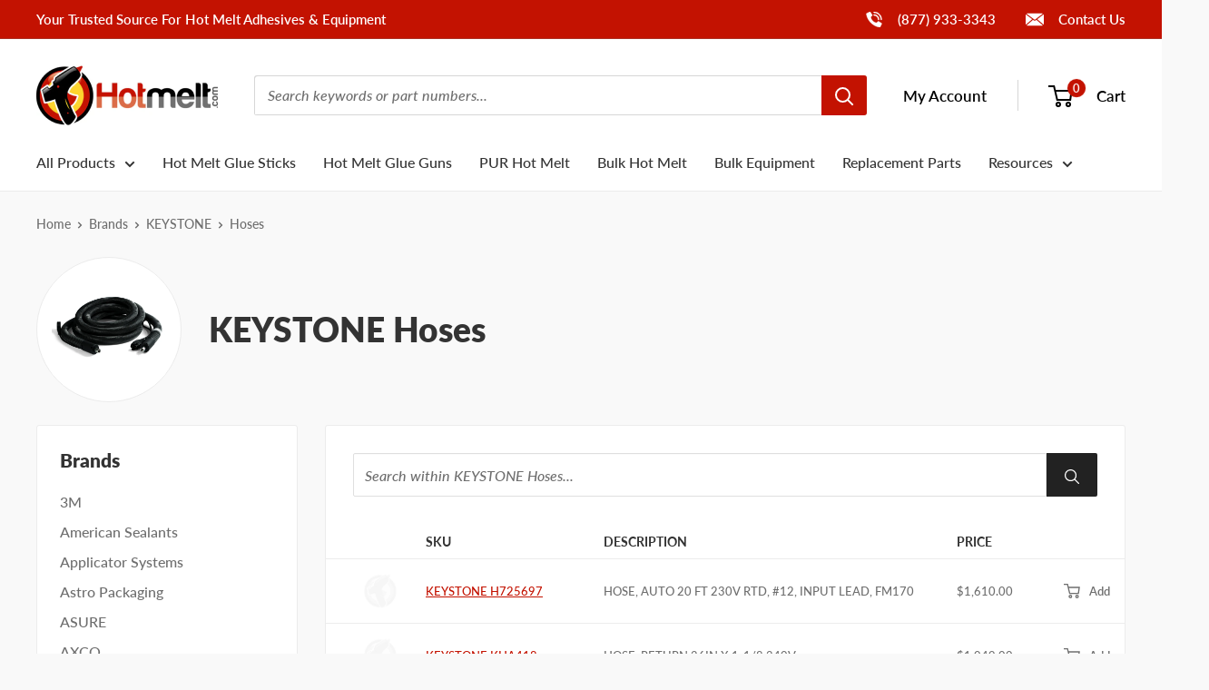

--- FILE ---
content_type: text/html; charset=utf-8
request_url: https://www.hotmelt.com/collections/keystone-hoses?utm_source=keystoneparts.com&utm_medium=referral&utm_campaign=transition-page&utm_content=redirect
body_size: 40003
content:
<!doctype html>

<html class="no-js" lang="en">
  <head>
    <meta charset="utf-8">
    <meta name="viewport" content="width=device-width, initial-scale=1.0, height=device-height, minimum-scale=1.0, maximum-scale=5.0">
    <meta name="theme-color" content="#c31201">
    <meta name="format-detection" content="telephone=no"><meta name="ahrefs-site-verification" content="64548d12267bc7da7801cfb1871497db4b5b7383f75b9b64225962bfed273797"><title>KEYSTONE Hoses
</title><meta name="description" content=""><link rel="canonical" href="https://www.hotmelt.com/collections/keystone-hoses"><link rel="shortcut icon" href="//www.hotmelt.com/cdn/shop/files/hotmelt-favicon_96x96.png?v=1633625493" type="image/png">
<link rel="preload" as="style" href="//www.hotmelt.com/cdn/shop/t/30/assets/theme.css?v=169444190562438226381746459223">
    <link rel="preload" as="script" href="//www.hotmelt.com/cdn/shop/t/30/assets/theme.min.js?v=155891055080153451001754687078">
    <link rel="preconnect" href="https://cdn.shopify.com">
    <link rel="preconnect" href="https://fonts.shopifycdn.com">
    <link rel="dns-prefetch" href="https://productreviews.shopifycdn.com">
    <link rel="dns-prefetch" href="https://ajax.googleapis.com">
    <link rel="dns-prefetch" href="https://maps.googleapis.com">
    <link rel="dns-prefetch" href="https://maps.gstatic.com">
    <link rel="dns-prefetch" href="https://cdn.accentuate.io">

    <meta property="og:type" content="website">
  <meta property="og:title" content="KEYSTONE Hoses">
  <meta property="og:image" content="http://www.hotmelt.com/cdn/shop/collections/Keystone_-_KNHA1623K-HF_-_Hose.jpg?v=1714151478">
  <meta property="og:image:secure_url" content="https://www.hotmelt.com/cdn/shop/collections/Keystone_-_KNHA1623K-HF_-_Hose.jpg?v=1714151478">
  <meta property="og:image:width" content="">
  <meta property="og:image:height" content=""><meta property="og:description" content=""><meta property="og:url" content="https://www.hotmelt.com/collections/keystone-hoses">
<meta property="og:site_name" content="Hotmelt.com"><meta name="twitter:card" content="summary"><meta name="twitter:title" content="KEYSTONE Hoses">
  <meta name="twitter:description" content="">
  <meta name="twitter:image" content="https://www.hotmelt.com/cdn/shop/collections/Keystone_-_KNHA1623K-HF_-_Hose_600x600_crop_center.jpg?v=1714151478">
    <link rel="preload" href="//www.hotmelt.com/cdn/fonts/lato/lato_n9.6b37f725167d36932c6742a5a697fd238a2d2552.woff2" as="font" type="font/woff2" crossorigin>
<link rel="preload" href="//www.hotmelt.com/cdn/fonts/lato/lato_n8.1117b90add05215dbc8fbc91c5f9d67872eb3fb3.woff2" as="font" type="font/woff2" crossorigin>
<link rel="preload" href="//www.hotmelt.com/cdn/fonts/lato/lato_n5.b2fec044fbe05725e71d90882e5f3b21dae2efbd.woff2" as="font" type="font/woff2" crossorigin>

<style>
  @font-face {
  font-family: Lato;
  font-weight: 900;
  font-style: normal;
  font-display: swap;
  src: url("//www.hotmelt.com/cdn/fonts/lato/lato_n9.6b37f725167d36932c6742a5a697fd238a2d2552.woff2") format("woff2"),
       url("//www.hotmelt.com/cdn/fonts/lato/lato_n9.1cafbd384242b7df7c9ef4584ba41746d006e6bb.woff") format("woff");
}

  @font-face {
  font-family: Lato;
  font-weight: 800;
  font-style: normal;
  font-display: swap;
  src: url("//www.hotmelt.com/cdn/fonts/lato/lato_n8.1117b90add05215dbc8fbc91c5f9d67872eb3fb3.woff2") format("woff2"),
       url("//www.hotmelt.com/cdn/fonts/lato/lato_n8.6bcabf8485cf657fec14e0a6e1af25cf01733df7.woff") format("woff");
}

  @font-face {
  font-family: Lato;
  font-weight: 500;
  font-style: normal;
  font-display: swap;
  src: url("//www.hotmelt.com/cdn/fonts/lato/lato_n5.b2fec044fbe05725e71d90882e5f3b21dae2efbd.woff2") format("woff2"),
       url("//www.hotmelt.com/cdn/fonts/lato/lato_n5.f25a9a5c73ff9372e69074488f99e8ac702b5447.woff") format("woff");
}

@font-face {
  font-family: Lato;
  font-weight: 600;
  font-style: normal;
  font-display: swap;
  src: url("//www.hotmelt.com/cdn/fonts/lato/lato_n6.38d0e3b23b74a60f769c51d1df73fac96c580d59.woff2") format("woff2"),
       url("//www.hotmelt.com/cdn/fonts/lato/lato_n6.3365366161bdcc36a3f97cfbb23954d8c4bf4079.woff") format("woff");
}

@font-face {
  font-family: Lato;
  font-weight: 800;
  font-style: italic;
  font-display: swap;
  src: url("//www.hotmelt.com/cdn/fonts/lato/lato_i8.4d2c12d355a86eb483d3b325d9435954953e78ce.woff2") format("woff2"),
       url("//www.hotmelt.com/cdn/fonts/lato/lato_i8.dfb9decc8a927a5ae9791c4f5ab804f0fccd721e.woff") format("woff");
}


  @font-face {
  font-family: Lato;
  font-weight: 700;
  font-style: normal;
  font-display: swap;
  src: url("//www.hotmelt.com/cdn/fonts/lato/lato_n7.900f219bc7337bc57a7a2151983f0a4a4d9d5dcf.woff2") format("woff2"),
       url("//www.hotmelt.com/cdn/fonts/lato/lato_n7.a55c60751adcc35be7c4f8a0313f9698598612ee.woff") format("woff");
}

  @font-face {
  font-family: Lato;
  font-weight: 500;
  font-style: italic;
  font-display: swap;
  src: url("//www.hotmelt.com/cdn/fonts/lato/lato_i5.9501f9e8a9e09e142687495e156dec167f6a3ea3.woff2") format("woff2"),
       url("//www.hotmelt.com/cdn/fonts/lato/lato_i5.eca6cbf1aa9c70cc6dbfed0353a2f57e5065c864.woff") format("woff");
}

  @font-face {
  font-family: Lato;
  font-weight: 700;
  font-style: italic;
  font-display: swap;
  src: url("//www.hotmelt.com/cdn/fonts/lato/lato_i7.16ba75868b37083a879b8dd9f2be44e067dfbf92.woff2") format("woff2"),
       url("//www.hotmelt.com/cdn/fonts/lato/lato_i7.4c07c2b3b7e64ab516aa2f2081d2bb0366b9dce8.woff") format("woff");
}


  :root {
    --default-text-font-size : 15px;
    --base-text-font-size    : 16px;
    --display-font-family    : Lato, sans-serif;
    --display-font-weight    : 900;
    --display-font-style     : normal;
    --heading-font-family    : Lato, sans-serif;
    --heading-font-weight    : 800;
    --heading-font-style     : normal;
    --text-font-family       : Lato, sans-serif;
    --text-font-weight       : 500;
    --text-font-style        : normal;
    --text-font-bolder-weight: 600;
    --text-link-decoration   : underline;

    --text-color               : #6e6e6e;
    --text-color-rgb           : 110, 110, 110;
    --heading-color            : #333333;
    --border-color             : #ececec;
    --border-color-rgb         : 236, 236, 236;
    --form-border-color        : #dfdfdf;
    --accent-color             : #c31201;
    --accent-color-rgb         : 195, 18, 1;
    --link-color               : #c31201;
    --link-color-hover         : #770b01;
    --background               : #f9f9f9;
    --secondary-background     : #ffffff;
    --secondary-background-rgb : 255, 255, 255;
    --accent-background        : rgba(195, 18, 1, 0.08);

    --input-background: #ffffff;

    --error-color       : #c31201;
    --error-background  : rgba(195, 18, 1, 0.07);
    --success-color     : #3f8600;
    --success-background: rgba(63, 134, 0, 0.11);

    --primary-button-background      : #c31201;
    --primary-button-background-rgb  : 195, 18, 1;
    --primary-button-text-color      : #ffffff;
    --secondary-button-background    : #222222;
    --secondary-button-background-rgb: 34, 34, 34;
    --secondary-button-text-color    : #ffffff;

    --header-background      : #ffffff;
    --header-text-color      : #000000;
    --header-light-text-color: #777777;
    --header-border-color    : rgba(119, 119, 119, 0.3);
    --header-accent-color    : #c31201;

    --footer-background-color:    rgba(0,0,0,0);
    --footer-heading-text-color:  #222222;
    --footer-body-text-color:     #222222;
    --footer-body-text-color-rgb: 34, 34, 34;
    --footer-accent-color:        #c31201;
    --footer-accent-color-rgb:    195, 18, 1;
    --footer-border:              none;

    --flickity-arrow-color: #b9b9b9;--product-on-sale-accent           : #c31201;
    --product-on-sale-accent-rgb       : 195, 18, 1;
    --product-on-sale-color            : #ffffff;
    --product-in-stock-color           : #c31201;
    --product-low-stock-color          : #c31201;
    --product-sold-out-color           : #8a9297;
    --product-custom-label-1-background: #c31201;
    --product-custom-label-1-color     : #ffffff;
    --product-custom-label-2-background: #ececec;
    --product-custom-label-2-color     : #000000;
    --product-review-star-color        : #ffd000;

    --mobile-container-gutter : 20px;
    --desktop-container-gutter: 40px;

    /* Shopify related variables */
    --payment-terms-background-color: #f9f9f9;
  }
</style>

<script>
  // IE11 does not have support for CSS variables, so we have to polyfill them
  if (!(((window || {}).CSS || {}).supports && window.CSS.supports('(--a: 0)'))) {
    const script = document.createElement('script');
    script.type = 'text/javascript';
    script.src = '//www.hotmelt.com/cdn/shop/t/30/assets/css-vars-ponyfill.js?v=55388263478605539011732212513';
    script.onload = function() {
      cssVars({});
    };

    document.getElementsByTagName('head')[0].appendChild(script);
  }
</script>


<script>
  window.dataLayer = window.dataLayer || [];
  function gtag() { dataLayer.push(arguments) };
  window.gbEvents = window.gbEvents || [];
</script><script>
  // Growthbook page views.
  window.gbEvents.push('page_view');

  // Basin form submissions.
  document.addEventListener('theme.formSubmission', function(event) {
    window.gbEvents.push('form_submit');
    gtag('event', 'form_submit', {
      form_id: event.detail.formUID,
      form_service: 'basin',
      form_tracking_id: event.detail.formUID + '_' + window.gtmUniqueFormId
    });
  });

  // Aloglia searches.
  document.addEventListener('theme.algoliaSearch', function(event) {
    window.gbEvents.push('search');
    gtag('event', 'search', {
      search_term: event.detail.searchQuery,
      search_autocomplete: false
    });
  });

  // Aloglia autocomplete searches.
  document.addEventListener('theme.algoliaAutocomplete', function(event) {
    window.gbEvents.push('search');
    gtag('event', 'search', {
      search_term: event.detail.searchQuery,
      search_autocomplete: true
    });
  });

  // Typeform form submissions.
  window.addEventListener('message', function(event) {
    var message = event.data;
    if (message.type && message.type === 'typeform' && message.event === 'formSubmission') {
      window.gbEvents.push('form_submit');
      gtag('event', 'form_submit', {
        form_id: message.form,
        form_service: 'typeform',
        form_tracking_id: message.form + '_' + window.gtmUniqueFormId
      });
    }
  }, false);
</script><script>(function(w,d,s,l,i){w[l]=w[l]||[];w[l].push({'gtm.start':
  new Date().getTime(),event:'gtm.js'});var f=d.getElementsByTagName(s)[0],
  j=d.createElement(s),dl=l!='dataLayer'?'&l='+l:'';j.async=true;j.src=
  'https://www.googletagmanager.com/gtm.js?id='+i+dl;f.parentNode.insertBefore(j,f);
  })(window,document,'script','dataLayer','GTM-MZ952QF');</script><script type="text/javascript">
        (function(c,l,a,r,i,t,y){
            c[a]=c[a]||function(){(c[a].q=c[a].q||[]).push(arguments)};
            t=l.createElement(r);t.async=1;t.src="https://www.clarity.ms/tag/"+i;
            y=l.getElementsByTagName(r)[0];y.parentNode.insertBefore(t,y);
        })(window, document, "clarity", "script", "mpuw65b5s5");
    </script>

    <script>window.performance && window.performance.mark && window.performance.mark('shopify.content_for_header.start');</script><meta name="google-site-verification" content="o-K4wdteMlaIGXDT3JTB7gPEFL7qulNp_8C6vtt95fw">
<meta name="google-site-verification" content="OzDjMBqBcyykS3jIW_Bk0JUP3PkCmgeDBelgnoCLLL8">
<meta name="google-site-verification" content="FvYMCzk_jOH9ZSjnvchTy9Rt5g39zPQQxEHYhqaizVE">
<meta id="shopify-digital-wallet" name="shopify-digital-wallet" content="/16008847/digital_wallets/dialog">
<meta name="shopify-checkout-api-token" content="2abfc8775d0c0485e309539d4c749519">
<meta id="in-context-paypal-metadata" data-shop-id="16008847" data-venmo-supported="true" data-environment="production" data-locale="en_US" data-paypal-v4="true" data-currency="USD">
<link rel="alternate" type="application/atom+xml" title="Feed" href="/collections/keystone-hoses.atom" />
<link rel="next" href="/collections/keystone-hoses?page=2">
<link rel="alternate" type="application/json+oembed" href="https://www.hotmelt.com/collections/keystone-hoses.oembed">
<script async="async" src="/checkouts/internal/preloads.js?locale=en-US"></script>
<link rel="preconnect" href="https://shop.app" crossorigin="anonymous">
<script async="async" src="https://shop.app/checkouts/internal/preloads.js?locale=en-US&shop_id=16008847" crossorigin="anonymous"></script>
<script id="apple-pay-shop-capabilities" type="application/json">{"shopId":16008847,"countryCode":"US","currencyCode":"USD","merchantCapabilities":["supports3DS"],"merchantId":"gid:\/\/shopify\/Shop\/16008847","merchantName":"Hotmelt.com","requiredBillingContactFields":["postalAddress","email","phone"],"requiredShippingContactFields":["postalAddress","email","phone"],"shippingType":"shipping","supportedNetworks":["visa","masterCard","amex","discover","elo","jcb"],"total":{"type":"pending","label":"Hotmelt.com","amount":"1.00"},"shopifyPaymentsEnabled":true,"supportsSubscriptions":true}</script>
<script id="shopify-features" type="application/json">{"accessToken":"2abfc8775d0c0485e309539d4c749519","betas":["rich-media-storefront-analytics"],"domain":"www.hotmelt.com","predictiveSearch":true,"shopId":16008847,"locale":"en"}</script>
<script>var Shopify = Shopify || {};
Shopify.shop = "hotmelt-shop.myshopify.com";
Shopify.locale = "en";
Shopify.currency = {"active":"USD","rate":"1.0"};
Shopify.country = "US";
Shopify.theme = {"name":"Hotmelt 2.0 - Live","id":129150353625,"schema_name":"Shared Theme","schema_version":"2.0","theme_store_id":null,"role":"main"};
Shopify.theme.handle = "null";
Shopify.theme.style = {"id":null,"handle":null};
Shopify.cdnHost = "www.hotmelt.com/cdn";
Shopify.routes = Shopify.routes || {};
Shopify.routes.root = "/";</script>
<script type="module">!function(o){(o.Shopify=o.Shopify||{}).modules=!0}(window);</script>
<script>!function(o){function n(){var o=[];function n(){o.push(Array.prototype.slice.apply(arguments))}return n.q=o,n}var t=o.Shopify=o.Shopify||{};t.loadFeatures=n(),t.autoloadFeatures=n()}(window);</script>
<script>
  window.ShopifyPay = window.ShopifyPay || {};
  window.ShopifyPay.apiHost = "shop.app\/pay";
  window.ShopifyPay.redirectState = null;
</script>
<script id="shop-js-analytics" type="application/json">{"pageType":"collection"}</script>
<script defer="defer" async type="module" src="//www.hotmelt.com/cdn/shopifycloud/shop-js/modules/v2/client.init-shop-cart-sync_BT-GjEfc.en.esm.js"></script>
<script defer="defer" async type="module" src="//www.hotmelt.com/cdn/shopifycloud/shop-js/modules/v2/chunk.common_D58fp_Oc.esm.js"></script>
<script defer="defer" async type="module" src="//www.hotmelt.com/cdn/shopifycloud/shop-js/modules/v2/chunk.modal_xMitdFEc.esm.js"></script>
<script type="module">
  await import("//www.hotmelt.com/cdn/shopifycloud/shop-js/modules/v2/client.init-shop-cart-sync_BT-GjEfc.en.esm.js");
await import("//www.hotmelt.com/cdn/shopifycloud/shop-js/modules/v2/chunk.common_D58fp_Oc.esm.js");
await import("//www.hotmelt.com/cdn/shopifycloud/shop-js/modules/v2/chunk.modal_xMitdFEc.esm.js");

  window.Shopify.SignInWithShop?.initShopCartSync?.({"fedCMEnabled":true,"windoidEnabled":true});

</script>
<script>
  window.Shopify = window.Shopify || {};
  if (!window.Shopify.featureAssets) window.Shopify.featureAssets = {};
  window.Shopify.featureAssets['shop-js'] = {"shop-cart-sync":["modules/v2/client.shop-cart-sync_DZOKe7Ll.en.esm.js","modules/v2/chunk.common_D58fp_Oc.esm.js","modules/v2/chunk.modal_xMitdFEc.esm.js"],"init-fed-cm":["modules/v2/client.init-fed-cm_B6oLuCjv.en.esm.js","modules/v2/chunk.common_D58fp_Oc.esm.js","modules/v2/chunk.modal_xMitdFEc.esm.js"],"shop-cash-offers":["modules/v2/client.shop-cash-offers_D2sdYoxE.en.esm.js","modules/v2/chunk.common_D58fp_Oc.esm.js","modules/v2/chunk.modal_xMitdFEc.esm.js"],"shop-login-button":["modules/v2/client.shop-login-button_QeVjl5Y3.en.esm.js","modules/v2/chunk.common_D58fp_Oc.esm.js","modules/v2/chunk.modal_xMitdFEc.esm.js"],"pay-button":["modules/v2/client.pay-button_DXTOsIq6.en.esm.js","modules/v2/chunk.common_D58fp_Oc.esm.js","modules/v2/chunk.modal_xMitdFEc.esm.js"],"shop-button":["modules/v2/client.shop-button_DQZHx9pm.en.esm.js","modules/v2/chunk.common_D58fp_Oc.esm.js","modules/v2/chunk.modal_xMitdFEc.esm.js"],"avatar":["modules/v2/client.avatar_BTnouDA3.en.esm.js"],"init-windoid":["modules/v2/client.init-windoid_CR1B-cfM.en.esm.js","modules/v2/chunk.common_D58fp_Oc.esm.js","modules/v2/chunk.modal_xMitdFEc.esm.js"],"init-shop-for-new-customer-accounts":["modules/v2/client.init-shop-for-new-customer-accounts_C_vY_xzh.en.esm.js","modules/v2/client.shop-login-button_QeVjl5Y3.en.esm.js","modules/v2/chunk.common_D58fp_Oc.esm.js","modules/v2/chunk.modal_xMitdFEc.esm.js"],"init-shop-email-lookup-coordinator":["modules/v2/client.init-shop-email-lookup-coordinator_BI7n9ZSv.en.esm.js","modules/v2/chunk.common_D58fp_Oc.esm.js","modules/v2/chunk.modal_xMitdFEc.esm.js"],"init-shop-cart-sync":["modules/v2/client.init-shop-cart-sync_BT-GjEfc.en.esm.js","modules/v2/chunk.common_D58fp_Oc.esm.js","modules/v2/chunk.modal_xMitdFEc.esm.js"],"shop-toast-manager":["modules/v2/client.shop-toast-manager_DiYdP3xc.en.esm.js","modules/v2/chunk.common_D58fp_Oc.esm.js","modules/v2/chunk.modal_xMitdFEc.esm.js"],"init-customer-accounts":["modules/v2/client.init-customer-accounts_D9ZNqS-Q.en.esm.js","modules/v2/client.shop-login-button_QeVjl5Y3.en.esm.js","modules/v2/chunk.common_D58fp_Oc.esm.js","modules/v2/chunk.modal_xMitdFEc.esm.js"],"init-customer-accounts-sign-up":["modules/v2/client.init-customer-accounts-sign-up_iGw4briv.en.esm.js","modules/v2/client.shop-login-button_QeVjl5Y3.en.esm.js","modules/v2/chunk.common_D58fp_Oc.esm.js","modules/v2/chunk.modal_xMitdFEc.esm.js"],"shop-follow-button":["modules/v2/client.shop-follow-button_CqMgW2wH.en.esm.js","modules/v2/chunk.common_D58fp_Oc.esm.js","modules/v2/chunk.modal_xMitdFEc.esm.js"],"checkout-modal":["modules/v2/client.checkout-modal_xHeaAweL.en.esm.js","modules/v2/chunk.common_D58fp_Oc.esm.js","modules/v2/chunk.modal_xMitdFEc.esm.js"],"shop-login":["modules/v2/client.shop-login_D91U-Q7h.en.esm.js","modules/v2/chunk.common_D58fp_Oc.esm.js","modules/v2/chunk.modal_xMitdFEc.esm.js"],"lead-capture":["modules/v2/client.lead-capture_BJmE1dJe.en.esm.js","modules/v2/chunk.common_D58fp_Oc.esm.js","modules/v2/chunk.modal_xMitdFEc.esm.js"],"payment-terms":["modules/v2/client.payment-terms_Ci9AEqFq.en.esm.js","modules/v2/chunk.common_D58fp_Oc.esm.js","modules/v2/chunk.modal_xMitdFEc.esm.js"]};
</script>
<script>(function() {
  var isLoaded = false;
  function asyncLoad() {
    if (isLoaded) return;
    isLoaded = true;
    var urls = ["https:\/\/cdn1.stamped.io\/files\/widget.min.js?shop=hotmelt-shop.myshopify.com"];
    for (var i = 0; i < urls.length; i++) {
      var s = document.createElement('script');
      s.type = 'text/javascript';
      s.async = true;
      s.src = urls[i];
      var x = document.getElementsByTagName('script')[0];
      x.parentNode.insertBefore(s, x);
    }
  };
  if(window.attachEvent) {
    window.attachEvent('onload', asyncLoad);
  } else {
    window.addEventListener('load', asyncLoad, false);
  }
})();</script>
<script id="__st">var __st={"a":16008847,"offset":-21600,"reqid":"d0967c23-611f-4434-866b-561245ef3d0f-1769107294","pageurl":"www.hotmelt.com\/collections\/keystone-hoses?utm_source=keystoneparts.com\u0026utm_medium=referral\u0026utm_campaign=transition-page\u0026utm_content=redirect","u":"2ae0965d6d3f","p":"collection","rtyp":"collection","rid":414836621529};</script>
<script>window.ShopifyPaypalV4VisibilityTracking = true;</script>
<script id="captcha-bootstrap">!function(){'use strict';const t='contact',e='account',n='new_comment',o=[[t,t],['blogs',n],['comments',n],[t,'customer']],c=[[e,'customer_login'],[e,'guest_login'],[e,'recover_customer_password'],[e,'create_customer']],r=t=>t.map((([t,e])=>`form[action*='/${t}']:not([data-nocaptcha='true']) input[name='form_type'][value='${e}']`)).join(','),a=t=>()=>t?[...document.querySelectorAll(t)].map((t=>t.form)):[];function s(){const t=[...o],e=r(t);return a(e)}const i='password',u='form_key',d=['recaptcha-v3-token','g-recaptcha-response','h-captcha-response',i],f=()=>{try{return window.sessionStorage}catch{return}},m='__shopify_v',_=t=>t.elements[u];function p(t,e,n=!1){try{const o=window.sessionStorage,c=JSON.parse(o.getItem(e)),{data:r}=function(t){const{data:e,action:n}=t;return t[m]||n?{data:e,action:n}:{data:t,action:n}}(c);for(const[e,n]of Object.entries(r))t.elements[e]&&(t.elements[e].value=n);n&&o.removeItem(e)}catch(o){console.error('form repopulation failed',{error:o})}}const l='form_type',E='cptcha';function T(t){t.dataset[E]=!0}const w=window,h=w.document,L='Shopify',v='ce_forms',y='captcha';let A=!1;((t,e)=>{const n=(g='f06e6c50-85a8-45c8-87d0-21a2b65856fe',I='https://cdn.shopify.com/shopifycloud/storefront-forms-hcaptcha/ce_storefront_forms_captcha_hcaptcha.v1.5.2.iife.js',D={infoText:'Protected by hCaptcha',privacyText:'Privacy',termsText:'Terms'},(t,e,n)=>{const o=w[L][v],c=o.bindForm;if(c)return c(t,g,e,D).then(n);var r;o.q.push([[t,g,e,D],n]),r=I,A||(h.body.append(Object.assign(h.createElement('script'),{id:'captcha-provider',async:!0,src:r})),A=!0)});var g,I,D;w[L]=w[L]||{},w[L][v]=w[L][v]||{},w[L][v].q=[],w[L][y]=w[L][y]||{},w[L][y].protect=function(t,e){n(t,void 0,e),T(t)},Object.freeze(w[L][y]),function(t,e,n,w,h,L){const[v,y,A,g]=function(t,e,n){const i=e?o:[],u=t?c:[],d=[...i,...u],f=r(d),m=r(i),_=r(d.filter((([t,e])=>n.includes(e))));return[a(f),a(m),a(_),s()]}(w,h,L),I=t=>{const e=t.target;return e instanceof HTMLFormElement?e:e&&e.form},D=t=>v().includes(t);t.addEventListener('submit',(t=>{const e=I(t);if(!e)return;const n=D(e)&&!e.dataset.hcaptchaBound&&!e.dataset.recaptchaBound,o=_(e),c=g().includes(e)&&(!o||!o.value);(n||c)&&t.preventDefault(),c&&!n&&(function(t){try{if(!f())return;!function(t){const e=f();if(!e)return;const n=_(t);if(!n)return;const o=n.value;o&&e.removeItem(o)}(t);const e=Array.from(Array(32),(()=>Math.random().toString(36)[2])).join('');!function(t,e){_(t)||t.append(Object.assign(document.createElement('input'),{type:'hidden',name:u})),t.elements[u].value=e}(t,e),function(t,e){const n=f();if(!n)return;const o=[...t.querySelectorAll(`input[type='${i}']`)].map((({name:t})=>t)),c=[...d,...o],r={};for(const[a,s]of new FormData(t).entries())c.includes(a)||(r[a]=s);n.setItem(e,JSON.stringify({[m]:1,action:t.action,data:r}))}(t,e)}catch(e){console.error('failed to persist form',e)}}(e),e.submit())}));const S=(t,e)=>{t&&!t.dataset[E]&&(n(t,e.some((e=>e===t))),T(t))};for(const o of['focusin','change'])t.addEventListener(o,(t=>{const e=I(t);D(e)&&S(e,y())}));const B=e.get('form_key'),M=e.get(l),P=B&&M;t.addEventListener('DOMContentLoaded',(()=>{const t=y();if(P)for(const e of t)e.elements[l].value===M&&p(e,B);[...new Set([...A(),...v().filter((t=>'true'===t.dataset.shopifyCaptcha))])].forEach((e=>S(e,t)))}))}(h,new URLSearchParams(w.location.search),n,t,e,['guest_login'])})(!0,!0)}();</script>
<script integrity="sha256-4kQ18oKyAcykRKYeNunJcIwy7WH5gtpwJnB7kiuLZ1E=" data-source-attribution="shopify.loadfeatures" defer="defer" src="//www.hotmelt.com/cdn/shopifycloud/storefront/assets/storefront/load_feature-a0a9edcb.js" crossorigin="anonymous"></script>
<script crossorigin="anonymous" defer="defer" src="//www.hotmelt.com/cdn/shopifycloud/storefront/assets/shopify_pay/storefront-65b4c6d7.js?v=20250812"></script>
<script data-source-attribution="shopify.dynamic_checkout.dynamic.init">var Shopify=Shopify||{};Shopify.PaymentButton=Shopify.PaymentButton||{isStorefrontPortableWallets:!0,init:function(){window.Shopify.PaymentButton.init=function(){};var t=document.createElement("script");t.src="https://www.hotmelt.com/cdn/shopifycloud/portable-wallets/latest/portable-wallets.en.js",t.type="module",document.head.appendChild(t)}};
</script>
<script data-source-attribution="shopify.dynamic_checkout.buyer_consent">
  function portableWalletsHideBuyerConsent(e){var t=document.getElementById("shopify-buyer-consent"),n=document.getElementById("shopify-subscription-policy-button");t&&n&&(t.classList.add("hidden"),t.setAttribute("aria-hidden","true"),n.removeEventListener("click",e))}function portableWalletsShowBuyerConsent(e){var t=document.getElementById("shopify-buyer-consent"),n=document.getElementById("shopify-subscription-policy-button");t&&n&&(t.classList.remove("hidden"),t.removeAttribute("aria-hidden"),n.addEventListener("click",e))}window.Shopify?.PaymentButton&&(window.Shopify.PaymentButton.hideBuyerConsent=portableWalletsHideBuyerConsent,window.Shopify.PaymentButton.showBuyerConsent=portableWalletsShowBuyerConsent);
</script>
<script data-source-attribution="shopify.dynamic_checkout.cart.bootstrap">document.addEventListener("DOMContentLoaded",(function(){function t(){return document.querySelector("shopify-accelerated-checkout-cart, shopify-accelerated-checkout")}if(t())Shopify.PaymentButton.init();else{new MutationObserver((function(e,n){t()&&(Shopify.PaymentButton.init(),n.disconnect())})).observe(document.body,{childList:!0,subtree:!0})}}));
</script>
<link id="shopify-accelerated-checkout-styles" rel="stylesheet" media="screen" href="https://www.hotmelt.com/cdn/shopifycloud/portable-wallets/latest/accelerated-checkout-backwards-compat.css" crossorigin="anonymous">
<style id="shopify-accelerated-checkout-cart">
        #shopify-buyer-consent {
  margin-top: 1em;
  display: inline-block;
  width: 100%;
}

#shopify-buyer-consent.hidden {
  display: none;
}

#shopify-subscription-policy-button {
  background: none;
  border: none;
  padding: 0;
  text-decoration: underline;
  font-size: inherit;
  cursor: pointer;
}

#shopify-subscription-policy-button::before {
  box-shadow: none;
}

      </style>

<script>window.performance && window.performance.mark && window.performance.mark('shopify.content_for_header.end');</script>

    <link rel="stylesheet" href="//www.hotmelt.com/cdn/shop/t/30/assets/theme.css?v=169444190562438226381746459223">
    <link rel="stylesheet" href="//www.hotmelt.com/cdn/shop/t/30/assets/custom.css?v=44867426591567243391767910479"><link rel="stylesheet" href="//www.hotmelt.com/cdn/shop/t/30/assets/custom-hotmelt.css?v=84947542501599419031713983491"><link rel="stylesheet" href="//embed.typeform.com/next/css/popup.css" />

    

    <script>
      // This allows to expose several variables to the global scope, to be used in scripts
      window.theme = {
        pageType: "collection",
        cartCount: 0,
        moneyFormat: "${{amount}}",
        moneyWithCurrencyFormat: "${{amount}} USD",
        showDiscount: false,
        discountMode: "percentage",
        searchMode: "product,article",
        searchUnavailableProducts: "last",
        cartType: "drawer",
        productImagePlaceholder: "\/\/www.hotmelt.com\/cdn\/shop\/files\/product-image-placeholder.png?v=3276670242819559177"
      };

      window.routes = {
        rootUrl: "\/",
        rootUrlWithoutSlash: '',
        cartUrl: "\/cart",
        cartAddUrl: "\/cart\/add",
        cartChangeUrl: "\/cart\/change",
        searchUrl: "\/search",
        productRecommendationsUrl: "\/recommendations\/products",
        contactUrl: "\/pages\/contact-us"
      };

      window.languages = {
        productRegularPrice: "Regular price",
        productSalePrice: "Sale price",
        collectionOnSaleLabel: "Save {{savings}}",
        productFormUnavailable: "Unavailable",
        productFormAddToCart: "Add to Cart",
        productFormSoldOut: "Out of Stock",
        productAdded: "Product has been added to your cart",
        productAddedShort: "Added!",
        shippingEstimatorNoResults: "No shipping could be found for your address.",
        shippingEstimatorOneResult: "There is one shipping rate for your address:",
        shippingEstimatorMultipleResults: "There are {{count}} shipping rates for your address:",
        shippingEstimatorErrors: "There are some errors:"
      };

      window.lazySizesConfig = {
        loadHidden: false,
        hFac: 0.8,
        expFactor: 3,
        customMedia: {
          '--phone': '(max-width: 640px)',
          '--tablet': '(min-width: 641px) and (max-width: 1023px)',
          '--lap': '(min-width: 1024px)'
        }
      };

      document.documentElement.className = document.documentElement.className.replace('no-js', 'js');
    </script><script>
      (function() {
        var domains = {
          primary: atob("d3d3LmhvdG1lbHQuY29t"),
          permanent: atob("aG90bWVsdC1zaG9wLm15c2hvcGlmeS5jb20="),
          preview: atob("c2hvcGlmeXByZXZpZXcuY29t")
        }
        var host = window.location.host;
        if (host !== domains.primary && host !== domains.permanent && host.indexOf(domains.preview) < 1) {
          window.location.replace(
            window.location.href.replace(host, domains.primary)
          )
        }
      })();
    </script><script src="//www.hotmelt.com/cdn/shop/t/30/assets/theme.min.js?v=155891055080153451001754687078" defer></script>
    <script src="//www.hotmelt.com/cdn/shop/t/30/assets/custom.js?v=125002105504731258771767910480" defer></script>
    <script src="//www.hotmelt.com/cdn/shop/t/30/assets/location.js?v=98600945657323212121767910480" defer></script><script src="//embed.typeform.com/next/embed.js" defer></script><script>
        (function () {
          window.onpageshow = function() {
            // We force re-freshing the cart content onpageshow, as most browsers will serve a cache copy when hitting the
            // back button, which cause staled data
            document.documentElement.dispatchEvent(new CustomEvent('cart:refresh', {
              bubbles: true,
              detail: {scrollToTop: false}
            }));
          };
        })();
      </script><script type="text/javascript" id="stamped-script-widget" src="https://cdn-stamped-io.azureedge.net/files/widget.min.js" defer></script>
      <link rel="stylesheet" type="text/css" href="//cdn-stamped-io.azureedge.net/files/widget.min.css"><script src="https://challenges.cloudflare.com/turnstile/v0/api.js" async defer></script><link href="https://monorail-edge.shopifysvc.com" rel="dns-prefetch">
<script>(function(){if ("sendBeacon" in navigator && "performance" in window) {try {var session_token_from_headers = performance.getEntriesByType('navigation')[0].serverTiming.find(x => x.name == '_s').description;} catch {var session_token_from_headers = undefined;}var session_cookie_matches = document.cookie.match(/_shopify_s=([^;]*)/);var session_token_from_cookie = session_cookie_matches && session_cookie_matches.length === 2 ? session_cookie_matches[1] : "";var session_token = session_token_from_headers || session_token_from_cookie || "";function handle_abandonment_event(e) {var entries = performance.getEntries().filter(function(entry) {return /monorail-edge.shopifysvc.com/.test(entry.name);});if (!window.abandonment_tracked && entries.length === 0) {window.abandonment_tracked = true;var currentMs = Date.now();var navigation_start = performance.timing.navigationStart;var payload = {shop_id: 16008847,url: window.location.href,navigation_start,duration: currentMs - navigation_start,session_token,page_type: "collection"};window.navigator.sendBeacon("https://monorail-edge.shopifysvc.com/v1/produce", JSON.stringify({schema_id: "online_store_buyer_site_abandonment/1.1",payload: payload,metadata: {event_created_at_ms: currentMs,event_sent_at_ms: currentMs}}));}}window.addEventListener('pagehide', handle_abandonment_event);}}());</script>
<script id="web-pixels-manager-setup">(function e(e,d,r,n,o){if(void 0===o&&(o={}),!Boolean(null===(a=null===(i=window.Shopify)||void 0===i?void 0:i.analytics)||void 0===a?void 0:a.replayQueue)){var i,a;window.Shopify=window.Shopify||{};var t=window.Shopify;t.analytics=t.analytics||{};var s=t.analytics;s.replayQueue=[],s.publish=function(e,d,r){return s.replayQueue.push([e,d,r]),!0};try{self.performance.mark("wpm:start")}catch(e){}var l=function(){var e={modern:/Edge?\/(1{2}[4-9]|1[2-9]\d|[2-9]\d{2}|\d{4,})\.\d+(\.\d+|)|Firefox\/(1{2}[4-9]|1[2-9]\d|[2-9]\d{2}|\d{4,})\.\d+(\.\d+|)|Chrom(ium|e)\/(9{2}|\d{3,})\.\d+(\.\d+|)|(Maci|X1{2}).+ Version\/(15\.\d+|(1[6-9]|[2-9]\d|\d{3,})\.\d+)([,.]\d+|)( \(\w+\)|)( Mobile\/\w+|) Safari\/|Chrome.+OPR\/(9{2}|\d{3,})\.\d+\.\d+|(CPU[ +]OS|iPhone[ +]OS|CPU[ +]iPhone|CPU IPhone OS|CPU iPad OS)[ +]+(15[._]\d+|(1[6-9]|[2-9]\d|\d{3,})[._]\d+)([._]\d+|)|Android:?[ /-](13[3-9]|1[4-9]\d|[2-9]\d{2}|\d{4,})(\.\d+|)(\.\d+|)|Android.+Firefox\/(13[5-9]|1[4-9]\d|[2-9]\d{2}|\d{4,})\.\d+(\.\d+|)|Android.+Chrom(ium|e)\/(13[3-9]|1[4-9]\d|[2-9]\d{2}|\d{4,})\.\d+(\.\d+|)|SamsungBrowser\/([2-9]\d|\d{3,})\.\d+/,legacy:/Edge?\/(1[6-9]|[2-9]\d|\d{3,})\.\d+(\.\d+|)|Firefox\/(5[4-9]|[6-9]\d|\d{3,})\.\d+(\.\d+|)|Chrom(ium|e)\/(5[1-9]|[6-9]\d|\d{3,})\.\d+(\.\d+|)([\d.]+$|.*Safari\/(?![\d.]+ Edge\/[\d.]+$))|(Maci|X1{2}).+ Version\/(10\.\d+|(1[1-9]|[2-9]\d|\d{3,})\.\d+)([,.]\d+|)( \(\w+\)|)( Mobile\/\w+|) Safari\/|Chrome.+OPR\/(3[89]|[4-9]\d|\d{3,})\.\d+\.\d+|(CPU[ +]OS|iPhone[ +]OS|CPU[ +]iPhone|CPU IPhone OS|CPU iPad OS)[ +]+(10[._]\d+|(1[1-9]|[2-9]\d|\d{3,})[._]\d+)([._]\d+|)|Android:?[ /-](13[3-9]|1[4-9]\d|[2-9]\d{2}|\d{4,})(\.\d+|)(\.\d+|)|Mobile Safari.+OPR\/([89]\d|\d{3,})\.\d+\.\d+|Android.+Firefox\/(13[5-9]|1[4-9]\d|[2-9]\d{2}|\d{4,})\.\d+(\.\d+|)|Android.+Chrom(ium|e)\/(13[3-9]|1[4-9]\d|[2-9]\d{2}|\d{4,})\.\d+(\.\d+|)|Android.+(UC? ?Browser|UCWEB|U3)[ /]?(15\.([5-9]|\d{2,})|(1[6-9]|[2-9]\d|\d{3,})\.\d+)\.\d+|SamsungBrowser\/(5\.\d+|([6-9]|\d{2,})\.\d+)|Android.+MQ{2}Browser\/(14(\.(9|\d{2,})|)|(1[5-9]|[2-9]\d|\d{3,})(\.\d+|))(\.\d+|)|K[Aa][Ii]OS\/(3\.\d+|([4-9]|\d{2,})\.\d+)(\.\d+|)/},d=e.modern,r=e.legacy,n=navigator.userAgent;return n.match(d)?"modern":n.match(r)?"legacy":"unknown"}(),u="modern"===l?"modern":"legacy",c=(null!=n?n:{modern:"",legacy:""})[u],f=function(e){return[e.baseUrl,"/wpm","/b",e.hashVersion,"modern"===e.buildTarget?"m":"l",".js"].join("")}({baseUrl:d,hashVersion:r,buildTarget:u}),m=function(e){var d=e.version,r=e.bundleTarget,n=e.surface,o=e.pageUrl,i=e.monorailEndpoint;return{emit:function(e){var a=e.status,t=e.errorMsg,s=(new Date).getTime(),l=JSON.stringify({metadata:{event_sent_at_ms:s},events:[{schema_id:"web_pixels_manager_load/3.1",payload:{version:d,bundle_target:r,page_url:o,status:a,surface:n,error_msg:t},metadata:{event_created_at_ms:s}}]});if(!i)return console&&console.warn&&console.warn("[Web Pixels Manager] No Monorail endpoint provided, skipping logging."),!1;try{return self.navigator.sendBeacon.bind(self.navigator)(i,l)}catch(e){}var u=new XMLHttpRequest;try{return u.open("POST",i,!0),u.setRequestHeader("Content-Type","text/plain"),u.send(l),!0}catch(e){return console&&console.warn&&console.warn("[Web Pixels Manager] Got an unhandled error while logging to Monorail."),!1}}}}({version:r,bundleTarget:l,surface:e.surface,pageUrl:self.location.href,monorailEndpoint:e.monorailEndpoint});try{o.browserTarget=l,function(e){var d=e.src,r=e.async,n=void 0===r||r,o=e.onload,i=e.onerror,a=e.sri,t=e.scriptDataAttributes,s=void 0===t?{}:t,l=document.createElement("script"),u=document.querySelector("head"),c=document.querySelector("body");if(l.async=n,l.src=d,a&&(l.integrity=a,l.crossOrigin="anonymous"),s)for(var f in s)if(Object.prototype.hasOwnProperty.call(s,f))try{l.dataset[f]=s[f]}catch(e){}if(o&&l.addEventListener("load",o),i&&l.addEventListener("error",i),u)u.appendChild(l);else{if(!c)throw new Error("Did not find a head or body element to append the script");c.appendChild(l)}}({src:f,async:!0,onload:function(){if(!function(){var e,d;return Boolean(null===(d=null===(e=window.Shopify)||void 0===e?void 0:e.analytics)||void 0===d?void 0:d.initialized)}()){var d=window.webPixelsManager.init(e)||void 0;if(d){var r=window.Shopify.analytics;r.replayQueue.forEach((function(e){var r=e[0],n=e[1],o=e[2];d.publishCustomEvent(r,n,o)})),r.replayQueue=[],r.publish=d.publishCustomEvent,r.visitor=d.visitor,r.initialized=!0}}},onerror:function(){return m.emit({status:"failed",errorMsg:"".concat(f," has failed to load")})},sri:function(e){var d=/^sha384-[A-Za-z0-9+/=]+$/;return"string"==typeof e&&d.test(e)}(c)?c:"",scriptDataAttributes:o}),m.emit({status:"loading"})}catch(e){m.emit({status:"failed",errorMsg:(null==e?void 0:e.message)||"Unknown error"})}}})({shopId: 16008847,storefrontBaseUrl: "https://www.hotmelt.com",extensionsBaseUrl: "https://extensions.shopifycdn.com/cdn/shopifycloud/web-pixels-manager",monorailEndpoint: "https://monorail-edge.shopifysvc.com/unstable/produce_batch",surface: "storefront-renderer",enabledBetaFlags: ["2dca8a86"],webPixelsConfigList: [{"id":"495255769","configuration":"{\"config\":\"{\\\"google_tag_ids\\\":[\\\"G-5LQN75186C\\\",\\\"GT-PH3HCJ4\\\",\\\"AW-1014002199\\\",\\\"G-GF4DP7DQSQ\\\"],\\\"target_country\\\":\\\"US\\\",\\\"gtag_events\\\":[{\\\"type\\\":\\\"begin_checkout\\\",\\\"action_label\\\":[\\\"G-5LQN75186C\\\",\\\"G-GF4DP7DQSQ\\\"]},{\\\"type\\\":\\\"search\\\",\\\"action_label\\\":[\\\"G-5LQN75186C\\\",\\\"G-GF4DP7DQSQ\\\"]},{\\\"type\\\":\\\"view_item\\\",\\\"action_label\\\":[\\\"G-5LQN75186C\\\",\\\"MC-S0GF98TQCM\\\",\\\"G-GF4DP7DQSQ\\\"]},{\\\"type\\\":\\\"purchase\\\",\\\"action_label\\\":[\\\"G-5LQN75186C\\\",\\\"MC-S0GF98TQCM\\\",\\\"AW-1014002199\\\/VKctCLPphsQZEJfkweMD\\\",\\\"G-GF4DP7DQSQ\\\"]},{\\\"type\\\":\\\"page_view\\\",\\\"action_label\\\":[\\\"G-5LQN75186C\\\",\\\"MC-S0GF98TQCM\\\",\\\"G-GF4DP7DQSQ\\\"]},{\\\"type\\\":\\\"add_payment_info\\\",\\\"action_label\\\":[\\\"G-5LQN75186C\\\",\\\"G-GF4DP7DQSQ\\\"]},{\\\"type\\\":\\\"add_to_cart\\\",\\\"action_label\\\":[\\\"G-5LQN75186C\\\",\\\"G-GF4DP7DQSQ\\\"]}],\\\"enable_monitoring_mode\\\":false}\"}","eventPayloadVersion":"v1","runtimeContext":"OPEN","scriptVersion":"b2a88bafab3e21179ed38636efcd8a93","type":"APP","apiClientId":1780363,"privacyPurposes":[],"dataSharingAdjustments":{"protectedCustomerApprovalScopes":["read_customer_address","read_customer_email","read_customer_name","read_customer_personal_data","read_customer_phone"]}},{"id":"36569305","eventPayloadVersion":"1","runtimeContext":"LAX","scriptVersion":"2","type":"CUSTOM","privacyPurposes":[],"name":"Google Tag Manager"},{"id":"54198489","eventPayloadVersion":"1","runtimeContext":"LAX","scriptVersion":"7","type":"CUSTOM","privacyPurposes":[],"name":"3M Pixel"},{"id":"106823897","eventPayloadVersion":"1","runtimeContext":"LAX","scriptVersion":"1","type":"CUSTOM","privacyPurposes":[],"name":"Algolia Analytics"},{"id":"shopify-app-pixel","configuration":"{}","eventPayloadVersion":"v1","runtimeContext":"STRICT","scriptVersion":"0450","apiClientId":"shopify-pixel","type":"APP","privacyPurposes":["ANALYTICS","MARKETING"]},{"id":"shopify-custom-pixel","eventPayloadVersion":"v1","runtimeContext":"LAX","scriptVersion":"0450","apiClientId":"shopify-pixel","type":"CUSTOM","privacyPurposes":["ANALYTICS","MARKETING"]}],isMerchantRequest: false,initData: {"shop":{"name":"Hotmelt.com","paymentSettings":{"currencyCode":"USD"},"myshopifyDomain":"hotmelt-shop.myshopify.com","countryCode":"US","storefrontUrl":"https:\/\/www.hotmelt.com"},"customer":null,"cart":null,"checkout":null,"productVariants":[],"purchasingCompany":null},},"https://www.hotmelt.com/cdn","fcfee988w5aeb613cpc8e4bc33m6693e112",{"modern":"","legacy":""},{"shopId":"16008847","storefrontBaseUrl":"https:\/\/www.hotmelt.com","extensionBaseUrl":"https:\/\/extensions.shopifycdn.com\/cdn\/shopifycloud\/web-pixels-manager","surface":"storefront-renderer","enabledBetaFlags":"[\"2dca8a86\"]","isMerchantRequest":"false","hashVersion":"fcfee988w5aeb613cpc8e4bc33m6693e112","publish":"custom","events":"[[\"page_viewed\",{}],[\"collection_viewed\",{\"collection\":{\"id\":\"414836621529\",\"title\":\"KEYSTONE Hoses\",\"productVariants\":[{\"price\":{\"amount\":1610.0,\"currencyCode\":\"USD\"},\"product\":{\"title\":\"KEYSTONE H725697 | HOSE, AUTO 20 FT 230V RTD, #12, INPUT LEAD, FM170\",\"vendor\":\"KEYSTONE\",\"id\":\"9338016530649\",\"untranslatedTitle\":\"KEYSTONE H725697 | HOSE, AUTO 20 FT 230V RTD, #12, INPUT LEAD, FM170\",\"url\":\"\/products\/keystone-h725697\",\"type\":\"Hot Melt Hose\"},\"id\":\"47415353245913\",\"image\":null,\"sku\":\"KEYSTONE H725697\",\"title\":\"Default Title\",\"untranslatedTitle\":\"Default Title\"},{\"price\":{\"amount\":1049.0,\"currencyCode\":\"USD\"},\"product\":{\"title\":\"KEYSTONE KHA418 | HOSE, RETURN 26IN X 1-1\/8 240V\",\"vendor\":\"KEYSTONE\",\"id\":\"8614578815193\",\"untranslatedTitle\":\"KEYSTONE KHA418 | HOSE, RETURN 26IN X 1-1\/8 240V\",\"url\":\"\/products\/keystone-kha418\",\"type\":\"Hot Melt Hose\"},\"id\":\"44946351784153\",\"image\":null,\"sku\":\"KEYSTONE KHA418\",\"title\":\"Default Title\",\"untranslatedTitle\":\"Default Title\"},{\"price\":{\"amount\":0.0,\"currencyCode\":\"USD\"},\"product\":{\"title\":\"KEYSTONE KHA423 | HOSE, RETURN 24IN 240V\",\"vendor\":\"KEYSTONE\",\"id\":\"8614578913497\",\"untranslatedTitle\":\"KEYSTONE KHA423 | HOSE, RETURN 24IN 240V\",\"url\":\"\/products\/keystone-kha423\",\"type\":\"Hot Melt Hose\"},\"id\":\"44946352799961\",\"image\":null,\"sku\":\"KEYSTONE KHA423\",\"title\":\"Default Title\",\"untranslatedTitle\":\"Default Title\"},{\"price\":{\"amount\":1396.0,\"currencyCode\":\"USD\"},\"product\":{\"title\":\"KEYSTONE KHGK301 | HOSE, HG ASSY 8FT 240V RTD BM\",\"vendor\":\"KEYSTONE\",\"id\":\"8614571147481\",\"untranslatedTitle\":\"KEYSTONE KHGK301 | HOSE, HG ASSY 8FT 240V RTD BM\",\"url\":\"\/products\/keystone-khgk301\",\"type\":\"Hot Melt Hose\"},\"id\":\"44946321801433\",\"image\":{\"src\":\"\/\/www.hotmelt.com\/cdn\/shop\/files\/keystone-khgk301.jpg?v=1735844952\"},\"sku\":\"KEYSTONE KHGK301\",\"title\":\"Default Title\",\"untranslatedTitle\":\"Default Title\"},{\"price\":{\"amount\":1352.0,\"currencyCode\":\"USD\"},\"product\":{\"title\":\"KEYSTONE KHGK302 | HOSE, HG ASSY 8FT 240V RTD TM\",\"vendor\":\"KEYSTONE\",\"id\":\"8614571180249\",\"untranslatedTitle\":\"KEYSTONE KHGK302 | HOSE, HG ASSY 8FT 240V RTD TM\",\"url\":\"\/products\/keystone-khgk302\",\"type\":\"Hot Melt Hose\"},\"id\":\"44946321834201\",\"image\":null,\"sku\":\"KEYSTONE KHGK302\",\"title\":\"Default Title\",\"untranslatedTitle\":\"Default Title\"},{\"price\":{\"amount\":1490.0,\"currencyCode\":\"USD\"},\"product\":{\"title\":\"KEYSTONE KHGK303 | HOSE, HG ASSY 12FT 240V RTD BM\",\"vendor\":\"KEYSTONE\",\"id\":\"8614571213017\",\"untranslatedTitle\":\"KEYSTONE KHGK303 | HOSE, HG ASSY 12FT 240V RTD BM\",\"url\":\"\/products\/keystone-khgk303\",\"type\":\"Hot Melt Hose\"},\"id\":\"44946321866969\",\"image\":null,\"sku\":\"KEYSTONE KHGK303\",\"title\":\"Default Title\",\"untranslatedTitle\":\"Default Title\"},{\"price\":{\"amount\":1609.0,\"currencyCode\":\"USD\"},\"product\":{\"title\":\"KEYSTONE KHGK304 | HOSE, HG ASSY 12FT 240V RTD TM\",\"vendor\":\"KEYSTONE\",\"id\":\"8614571245785\",\"untranslatedTitle\":\"KEYSTONE KHGK304 | HOSE, HG ASSY 12FT 240V RTD TM\",\"url\":\"\/products\/keystone-khgk304\",\"type\":\"Hot Melt Hose\"},\"id\":\"44946321899737\",\"image\":null,\"sku\":\"KEYSTONE KHGK304\",\"title\":\"Default Title\",\"untranslatedTitle\":\"Default Title\"},{\"price\":{\"amount\":0.0,\"currencyCode\":\"USD\"},\"product\":{\"title\":\"KEYSTONE KHGK305 | HOSE, HG ASSY 16FT 240V RTD BM\",\"vendor\":\"KEYSTONE\",\"id\":\"8614571278553\",\"untranslatedTitle\":\"KEYSTONE KHGK305 | HOSE, HG ASSY 16FT 240V RTD BM\",\"url\":\"\/products\/keystone-khgk305\",\"type\":\"Hot Melt Hose\"},\"id\":\"44946321932505\",\"image\":null,\"sku\":\"KEYSTONE KHGK305\",\"title\":\"Default Title\",\"untranslatedTitle\":\"Default Title\"},{\"price\":{\"amount\":1698.0,\"currencyCode\":\"USD\"},\"product\":{\"title\":\"KEYSTONE KHGK306 | HOSE, HG ASSY 16FT 240V RTD TM\",\"vendor\":\"KEYSTONE\",\"id\":\"8614571344089\",\"untranslatedTitle\":\"KEYSTONE KHGK306 | HOSE, HG ASSY 16FT 240V RTD TM\",\"url\":\"\/products\/keystone-khgk306\",\"type\":\"Hot Melt Hose\"},\"id\":\"44946322161881\",\"image\":null,\"sku\":\"KEYSTONE KHGK306\",\"title\":\"Default Title\",\"untranslatedTitle\":\"Default Title\"},{\"price\":{\"amount\":1379.0,\"currencyCode\":\"USD\"},\"product\":{\"title\":\"KEYSTONE KHGK309 | HOSE, HG ASSY 8FT 240V THRM BM\",\"vendor\":\"KEYSTONE\",\"id\":\"8614574751961\",\"untranslatedTitle\":\"KEYSTONE KHGK309 | HOSE, HG ASSY 8FT 240V THRM BM\",\"url\":\"\/products\/keystone-khgk309\",\"type\":\"Hot Melt Hose\"},\"id\":\"44946337530073\",\"image\":null,\"sku\":\"KEYSTONE KHGK309\",\"title\":\"Default Title\",\"untranslatedTitle\":\"Default Title\"},{\"price\":{\"amount\":0.0,\"currencyCode\":\"USD\"},\"product\":{\"title\":\"KEYSTONE KHGK312 | HOSE, HG ASSY 8FT 240V THRM BM\",\"vendor\":\"KEYSTONE\",\"id\":\"8614575014105\",\"untranslatedTitle\":\"KEYSTONE KHGK312 | HOSE, HG ASSY 8FT 240V THRM BM\",\"url\":\"\/products\/keystone-khgk312\",\"type\":\"Hot Melt Hose\"},\"id\":\"44946338382041\",\"image\":null,\"sku\":\"KEYSTONE KHGK312\",\"title\":\"Default Title\",\"untranslatedTitle\":\"Default Title\"},{\"price\":{\"amount\":1330.0,\"currencyCode\":\"USD\"},\"product\":{\"title\":\"KEYSTONE KHGK316 | HOSE, HG ASSY 8FT 120V RTD BM\",\"vendor\":\"KEYSTONE\",\"id\":\"8614573506777\",\"untranslatedTitle\":\"KEYSTONE KHGK316 | HOSE, HG ASSY 8FT 120V RTD BM\",\"url\":\"\/products\/keystone-khgk316\",\"type\":\"Hot Melt Hose\"},\"id\":\"44946331599065\",\"image\":null,\"sku\":\"KEYSTONE KHGK316\",\"title\":\"Default Title\",\"untranslatedTitle\":\"Default Title\"},{\"price\":{\"amount\":1756.0,\"currencyCode\":\"USD\"},\"product\":{\"title\":\"KEYSTONE KHGK317 | HOSE, HG ASSY 12FT 120V RTD BM\",\"vendor\":\"KEYSTONE\",\"id\":\"8614573572313\",\"untranslatedTitle\":\"KEYSTONE KHGK317 | HOSE, HG ASSY 12FT 120V RTD BM\",\"url\":\"\/products\/keystone-khgk317\",\"type\":\"Hot Melt Hose\"},\"id\":\"44946331631833\",\"image\":null,\"sku\":\"KEYSTONE KHGK317\",\"title\":\"Default Title\",\"untranslatedTitle\":\"Default Title\"},{\"price\":{\"amount\":2049.0,\"currencyCode\":\"USD\"},\"product\":{\"title\":\"KEYSTONE KHGK318 | HOSE, HG ASSY 16FT 120V RTD BM\",\"vendor\":\"KEYSTONE\",\"id\":\"8614573605081\",\"untranslatedTitle\":\"KEYSTONE KHGK318 | HOSE, HG ASSY 16FT 120V RTD BM\",\"url\":\"\/products\/keystone-khgk318\",\"type\":\"Hot Melt Hose\"},\"id\":\"44946332188889\",\"image\":null,\"sku\":\"KEYSTONE KHGK318\",\"title\":\"Default Title\",\"untranslatedTitle\":\"Default Title\"},{\"price\":{\"amount\":1330.0,\"currencyCode\":\"USD\"},\"product\":{\"title\":\"KEYSTONE KHGK319 | HOSE, HG ASSY 8FT 240V RTD BM\",\"vendor\":\"KEYSTONE\",\"id\":\"8614573637849\",\"untranslatedTitle\":\"KEYSTONE KHGK319 | HOSE, HG ASSY 8FT 240V RTD BM\",\"url\":\"\/products\/keystone-khgk319\",\"type\":\"Hot Melt Hose\"},\"id\":\"44946332221657\",\"image\":null,\"sku\":\"KEYSTONE KHGK319\",\"title\":\"Default Title\",\"untranslatedTitle\":\"Default Title\"},{\"price\":{\"amount\":1756.0,\"currencyCode\":\"USD\"},\"product\":{\"title\":\"KEYSTONE KHGK320 | HOSE, HG ASSY 12FT 240V RTD BM\",\"vendor\":\"KEYSTONE\",\"id\":\"8614573703385\",\"untranslatedTitle\":\"KEYSTONE KHGK320 | HOSE, HG ASSY 12FT 240V RTD BM\",\"url\":\"\/products\/keystone-khgk320\",\"type\":\"Hot Melt Hose\"},\"id\":\"44946332254425\",\"image\":null,\"sku\":\"KEYSTONE KHGK320\",\"title\":\"Default Title\",\"untranslatedTitle\":\"Default Title\"},{\"price\":{\"amount\":0.0,\"currencyCode\":\"USD\"},\"product\":{\"title\":\"KEYSTONE KHGK321 | HOSE, HG ASSY 16FT 240V RTD BM\",\"vendor\":\"KEYSTONE\",\"id\":\"8614573736153\",\"untranslatedTitle\":\"KEYSTONE KHGK321 | HOSE, HG ASSY 16FT 240V RTD BM\",\"url\":\"\/products\/keystone-khgk321\",\"type\":\"Hot Melt Hose\"},\"id\":\"44946332811481\",\"image\":null,\"sku\":\"KEYSTONE KHGK321\",\"title\":\"Default Title\",\"untranslatedTitle\":\"Default Title\"},{\"price\":{\"amount\":0.0,\"currencyCode\":\"USD\"},\"product\":{\"title\":\"KEYSTONE KHGK349 | HOSE, HG ASSY 8FT 120V RTD BM\",\"vendor\":\"KEYSTONE\",\"id\":\"8614571868377\",\"untranslatedTitle\":\"KEYSTONE KHGK349 | HOSE, HG ASSY 8FT 120V RTD BM\",\"url\":\"\/products\/keystone-khgk349\",\"type\":\"Hot Melt Hose\"},\"id\":\"44946324521177\",\"image\":null,\"sku\":\"KEYSTONE KHGK349\",\"title\":\"Default Title\",\"untranslatedTitle\":\"Default Title\"},{\"price\":{\"amount\":1984.0,\"currencyCode\":\"USD\"},\"product\":{\"title\":\"KEYSTONE KHGK350 | HOSE, HG ASSY 12FT 120V RTD BM\",\"vendor\":\"KEYSTONE\",\"id\":\"8614571901145\",\"untranslatedTitle\":\"KEYSTONE KHGK350 | HOSE, HG ASSY 12FT 120V RTD BM\",\"url\":\"\/products\/keystone-khgk350\",\"type\":\"Hot Melt Hose\"},\"id\":\"44946324553945\",\"image\":null,\"sku\":\"KEYSTONE KHGK350\",\"title\":\"Default Title\",\"untranslatedTitle\":\"Default Title\"},{\"price\":{\"amount\":0.0,\"currencyCode\":\"USD\"},\"product\":{\"title\":\"KEYSTONE KHGK351 | HOSE, HG ASSY 16FT 120V RTD BM\",\"vendor\":\"KEYSTONE\",\"id\":\"8614571966681\",\"untranslatedTitle\":\"KEYSTONE KHGK351 | HOSE, HG ASSY 16FT 120V RTD BM\",\"url\":\"\/products\/keystone-khgk351\",\"type\":\"Hot Melt Hose\"},\"id\":\"44946324881625\",\"image\":null,\"sku\":\"KEYSTONE KHGK351\",\"title\":\"Default Title\",\"untranslatedTitle\":\"Default Title\"},{\"price\":{\"amount\":1396.0,\"currencyCode\":\"USD\"},\"product\":{\"title\":\"KEYSTONE KHGK352 | HOSE, HG ASSY 8FT 240V BM\",\"vendor\":\"KEYSTONE\",\"id\":\"8614571376857\",\"untranslatedTitle\":\"KEYSTONE KHGK352 | HOSE, HG ASSY 8FT 240V BM\",\"url\":\"\/products\/keystone-khgk352\",\"type\":\"Hot Melt Hose\"},\"id\":\"44946322194649\",\"image\":null,\"sku\":\"KEYSTONE KHGK352\",\"title\":\"Default Title\",\"untranslatedTitle\":\"Default Title\"},{\"price\":{\"amount\":0.0,\"currencyCode\":\"USD\"},\"product\":{\"title\":\"KEYSTONE KHGK353 | HOSE, HG ASSY 10FT 240V RTD BM NO SPRY NOZZLE\",\"vendor\":\"KEYSTONE\",\"id\":\"8614571409625\",\"untranslatedTitle\":\"KEYSTONE KHGK353 | HOSE, HG ASSY 10FT 240V RTD BM NO SPRY NOZZLE\",\"url\":\"\/products\/keystone-khgk353\",\"type\":\"Hot Melt Hose\"},\"id\":\"44946322227417\",\"image\":null,\"sku\":\"KEYSTONE KHGK353\",\"title\":\"Default Title\",\"untranslatedTitle\":\"Default Title\"},{\"price\":{\"amount\":0.0,\"currencyCode\":\"USD\"},\"product\":{\"title\":\"KEYSTONE KHGK355 | HOSE, HG ASSY 12FT 240V RTD BM\",\"vendor\":\"KEYSTONE\",\"id\":\"8614571442393\",\"untranslatedTitle\":\"KEYSTONE KHGK355 | HOSE, HG ASSY 12FT 240V RTD BM\",\"url\":\"\/products\/keystone-khgk355\",\"type\":\"Hot Melt Hose\"},\"id\":\"44946322260185\",\"image\":null,\"sku\":\"KEYSTONE KHGK355\",\"title\":\"Default Title\",\"untranslatedTitle\":\"Default Title\"},{\"price\":{\"amount\":0.0,\"currencyCode\":\"USD\"},\"product\":{\"title\":\"KEYSTONE KHGK364 | HOSE, HG ASSY 6FT 240V RTD BM\",\"vendor\":\"KEYSTONE\",\"id\":\"8614571475161\",\"untranslatedTitle\":\"KEYSTONE KHGK364 | HOSE, HG ASSY 6FT 240V RTD BM\",\"url\":\"\/products\/keystone-khgk364\",\"type\":\"Hot Melt Hose\"},\"id\":\"44946322292953\",\"image\":null,\"sku\":\"KEYSTONE KHGK364\",\"title\":\"Default Title\",\"untranslatedTitle\":\"Default Title\"},{\"price\":{\"amount\":1756.0,\"currencyCode\":\"USD\"},\"product\":{\"title\":\"KEYSTONE KHGK365 | HOSE, HG ASSY 8FT 240V RTD BM SPRAY\",\"vendor\":\"KEYSTONE\",\"id\":\"8614571507929\",\"untranslatedTitle\":\"KEYSTONE KHGK365 | HOSE, HG ASSY 8FT 240V RTD BM SPRAY\",\"url\":\"\/products\/keystone-khgk365\",\"type\":\"Hot Melt Hose\"},\"id\":\"44946322325721\",\"image\":null,\"sku\":\"KEYSTONE KHGK365\",\"title\":\"Default Title\",\"untranslatedTitle\":\"Default Title\"},{\"price\":{\"amount\":0.0,\"currencyCode\":\"USD\"},\"product\":{\"title\":\"KEYSTONE KHGK366 | HOSE, HG ASSY 12FT 230V RTD BM\",\"vendor\":\"KEYSTONE\",\"id\":\"8614571999449\",\"untranslatedTitle\":\"KEYSTONE KHGK366 | HOSE, HG ASSY 12FT 230V RTD BM\",\"url\":\"\/products\/keystone-khgk366\",\"type\":\"Hot Melt Hose\"},\"id\":\"44946324947161\",\"image\":null,\"sku\":\"KEYSTONE KHGK366\",\"title\":\"Default Title\",\"untranslatedTitle\":\"Default Title\"},{\"price\":{\"amount\":0.0,\"currencyCode\":\"USD\"},\"product\":{\"title\":\"KEYSTONE KHGK367 | HOSE, HG ASSY 12FT 240V RTD TM SPRAY\",\"vendor\":\"KEYSTONE\",\"id\":\"8614571639001\",\"untranslatedTitle\":\"KEYSTONE KHGK367 | HOSE, HG ASSY 12FT 240V RTD TM SPRAY\",\"url\":\"\/products\/keystone-khgk367\",\"type\":\"Hot Melt Hose\"},\"id\":\"44946322391257\",\"image\":null,\"sku\":\"KEYSTONE KHGK367\",\"title\":\"Default Title\",\"untranslatedTitle\":\"Default Title\"},{\"price\":{\"amount\":1763.0,\"currencyCode\":\"USD\"},\"product\":{\"title\":\"KEYSTONE KHGK368 | HOSE, HG ASSY 8FT 230V RTD BM\",\"vendor\":\"KEYSTONE\",\"id\":\"8614572032217\",\"untranslatedTitle\":\"KEYSTONE KHGK368 | HOSE, HG ASSY 8FT 230V RTD BM\",\"url\":\"\/products\/keystone-khgk368\",\"type\":\"Hot Melt Hose\"},\"id\":\"44946324979929\",\"image\":null,\"sku\":\"KEYSTONE KHGK368\",\"title\":\"Default Title\",\"untranslatedTitle\":\"Default Title\"},{\"price\":{\"amount\":1829.0,\"currencyCode\":\"USD\"},\"product\":{\"title\":\"KEYSTONE KHGK369 | HOSE, HG ASSY 12FT 230V RTD BM\",\"vendor\":\"KEYSTONE\",\"id\":\"8614572064985\",\"untranslatedTitle\":\"KEYSTONE KHGK369 | HOSE, HG ASSY 12FT 230V RTD BM\",\"url\":\"\/products\/keystone-khgk369\",\"type\":\"Hot Melt Hose\"},\"id\":\"44946325012697\",\"image\":null,\"sku\":\"KEYSTONE KHGK369\",\"title\":\"Default Title\",\"untranslatedTitle\":\"Default Title\"},{\"price\":{\"amount\":2204.0,\"currencyCode\":\"USD\"},\"product\":{\"title\":\"KEYSTONE KHGK370 | HOSE, HG ASSY 16FT 230V RTD BM\",\"vendor\":\"KEYSTONE\",\"id\":\"8614572097753\",\"untranslatedTitle\":\"KEYSTONE KHGK370 | HOSE, HG ASSY 16FT 230V RTD BM\",\"url\":\"\/products\/keystone-khgk370\",\"type\":\"Hot Melt Hose\"},\"id\":\"44946325045465\",\"image\":null,\"sku\":\"KEYSTONE KHGK370\",\"title\":\"Default Title\",\"untranslatedTitle\":\"Default Title\"},{\"price\":{\"amount\":1763.0,\"currencyCode\":\"USD\"},\"product\":{\"title\":\"KEYSTONE KHGK372 | HOSE, HG ASSY 8FT 240V RTD BM\",\"vendor\":\"KEYSTONE\",\"id\":\"8614572130521\",\"untranslatedTitle\":\"KEYSTONE KHGK372 | HOSE, HG ASSY 8FT 240V RTD BM\",\"url\":\"\/products\/keystone-khgk372\",\"type\":\"Hot Melt Hose\"},\"id\":\"44946325078233\",\"image\":null,\"sku\":\"KEYSTONE KHGK372\",\"title\":\"Default Title\",\"untranslatedTitle\":\"Default Title\"},{\"price\":{\"amount\":1623.0,\"currencyCode\":\"USD\"},\"product\":{\"title\":\"KEYSTONE KHGK373 | HOSE, HG ASSY 16FT 240V RTD BM\",\"vendor\":\"KEYSTONE\",\"id\":\"8614572196057\",\"untranslatedTitle\":\"KEYSTONE KHGK373 | HOSE, HG ASSY 16FT 240V RTD BM\",\"url\":\"\/products\/keystone-khgk373\",\"type\":\"Hot Melt Hose\"},\"id\":\"44946325111001\",\"image\":null,\"sku\":\"KEYSTONE KHGK373\",\"title\":\"Default Title\",\"untranslatedTitle\":\"Default Title\"},{\"price\":{\"amount\":0.0,\"currencyCode\":\"USD\"},\"product\":{\"title\":\"KEYSTONE KHH1023-DP9 | HOSE, HG 10FT 240V RTD HF VERSASHOT\",\"vendor\":\"KEYSTONE\",\"id\":\"8614571671769\",\"untranslatedTitle\":\"KEYSTONE KHH1023-DP9 | HOSE, HG 10FT 240V RTD HF VERSASHOT\",\"url\":\"\/products\/keystone-khh1023-dp9\",\"type\":\"Hot Melt Hose\"},\"id\":\"44946323603673\",\"image\":null,\"sku\":\"KEYSTONE KHH1023-DP9\",\"title\":\"Default Title\",\"untranslatedTitle\":\"Default Title\"},{\"price\":{\"amount\":0.0,\"currencyCode\":\"USD\"},\"product\":{\"title\":\"KEYSTONE KHH1023-DP9-S | HOSE, HG 10FT 240V HF SP VERSASHOT SP\",\"vendor\":\"KEYSTONE\",\"id\":\"8614571704537\",\"untranslatedTitle\":\"KEYSTONE KHH1023-DP9-S | HOSE, HG 10FT 240V HF SP VERSASHOT SP\",\"url\":\"\/products\/keystone-khh1023-dp9-s\",\"type\":\"Hot Melt Hose\"},\"id\":\"44946323865817\",\"image\":null,\"sku\":\"KEYSTONE KHH1023-DP9-S\",\"title\":\"Default Title\",\"untranslatedTitle\":\"Default Title\"},{\"price\":{\"amount\":0.0,\"currencyCode\":\"USD\"},\"product\":{\"title\":\"KEYSTONE KHH1223-DP9 | HOSE, HG 12FT 230V RTD HF VERSASHOT\",\"vendor\":\"KEYSTONE\",\"id\":\"8614571737305\",\"untranslatedTitle\":\"KEYSTONE KHH1223-DP9 | HOSE, HG 12FT 230V RTD HF VERSASHOT\",\"url\":\"\/products\/keystone-khh1223-dp9\",\"type\":\"Hot Melt Hose\"},\"id\":\"44946323898585\",\"image\":null,\"sku\":\"KEYSTONE KHH1223-DP9\",\"title\":\"Default Title\",\"untranslatedTitle\":\"Default Title\"},{\"price\":{\"amount\":0.0,\"currencyCode\":\"USD\"},\"product\":{\"title\":\"KEYSTONE KHH1223-DP9-S | HOSE, HG 12FT 240V HF SP VERSASHOT SPRAY\",\"vendor\":\"KEYSTONE\",\"id\":\"8614571770073\",\"untranslatedTitle\":\"KEYSTONE KHH1223-DP9-S | HOSE, HG 12FT 240V HF SP VERSASHOT SPRAY\",\"url\":\"\/products\/keystone-khh1223-dp9-s\",\"type\":\"Hot Melt Hose\"},\"id\":\"44946323931353\",\"image\":null,\"sku\":\"KEYSTONE KHH1223-DP9-S\",\"title\":\"Default Title\",\"untranslatedTitle\":\"Default Title\"},{\"price\":{\"amount\":0.0,\"currencyCode\":\"USD\"},\"product\":{\"title\":\"KEYSTONE KHH2023-DP9 | HOSE, HG 20FT 240V RTD HF VERSASHOT\",\"vendor\":\"KEYSTONE\",\"id\":\"8614571835609\",\"untranslatedTitle\":\"KEYSTONE KHH2023-DP9 | HOSE, HG 20FT 240V RTD HF VERSASHOT\",\"url\":\"\/products\/keystone-khh2023-dp9\",\"type\":\"Hot Melt Hose\"},\"id\":\"44946323964121\",\"image\":null,\"sku\":\"KEYSTONE KHH2023-DP9\",\"title\":\"Default Title\",\"untranslatedTitle\":\"Default Title\"},{\"price\":{\"amount\":222.0,\"currencyCode\":\"USD\"},\"product\":{\"title\":\"KEYSTONE KNHA0223K | HOSE, AUTO 2FT 230V RTD\",\"vendor\":\"KEYSTONE\",\"id\":\"8614576816345\",\"untranslatedTitle\":\"KEYSTONE KNHA0223K | HOSE, AUTO 2FT 230V RTD\",\"url\":\"\/products\/keystone-knha0223k\",\"type\":\"Hot Melt Hose\"},\"id\":\"44946344935641\",\"image\":{\"src\":\"\/\/www.hotmelt.com\/cdn\/shop\/files\/keystone-knha0823k_fa74a2be-44af-4f5c-b946-1cba43934ae9.jpg?v=1735844867\"},\"sku\":\"KEYSTONE KNHA0223K\",\"title\":\"Default Title\",\"untranslatedTitle\":\"Default Title\"},{\"price\":{\"amount\":268.0,\"currencyCode\":\"USD\"},\"product\":{\"title\":\"KEYSTONE KNHA0423K | HOSE, AUTO 4FT 230V RTD\",\"vendor\":\"KEYSTONE\",\"id\":\"8614576914649\",\"untranslatedTitle\":\"KEYSTONE KNHA0423K | HOSE, AUTO 4FT 230V RTD\",\"url\":\"\/products\/keystone-knha0423k\",\"type\":\"Hot Melt Hose\"},\"id\":\"44946345525465\",\"image\":{\"src\":\"\/\/www.hotmelt.com\/cdn\/shop\/files\/keystone-knha0823k_9a3f6d02-71ee-4b98-95d7-2a9aa94d6cb4.jpg?v=1735844866\"},\"sku\":\"KEYSTONE KNHA0423K\",\"title\":\"Default Title\",\"untranslatedTitle\":\"Default Title\"},{\"price\":{\"amount\":284.0,\"currencyCode\":\"USD\"},\"product\":{\"title\":\"KEYSTONE KNHA0423K-HF | HOSE, AUTO 4FT 230V RTD HF\",\"vendor\":\"KEYSTONE\",\"id\":\"8614576947417\",\"untranslatedTitle\":\"KEYSTONE KNHA0423K-HF | HOSE, AUTO 4FT 230V RTD HF\",\"url\":\"\/products\/keystone-knha0423k-hf\",\"type\":\"Hot Melt Hose\"},\"id\":\"44946345853145\",\"image\":{\"src\":\"\/\/www.hotmelt.com\/cdn\/shop\/files\/keystone-knha1623k-hf_f1443c86-8205-45ef-ae20-f48260da908e.jpg?v=1735844865\"},\"sku\":\"KEYSTONE KNHA0423K-HF\",\"title\":\"Default Title\",\"untranslatedTitle\":\"Default Title\"},{\"price\":{\"amount\":302.0,\"currencyCode\":\"USD\"},\"product\":{\"title\":\"KEYSTONE KNHA0523K | HOSE, AUTO 5FT 230V RTD\",\"vendor\":\"KEYSTONE\",\"id\":\"8614576980185\",\"untranslatedTitle\":\"KEYSTONE KNHA0523K | HOSE, AUTO 5FT 230V RTD\",\"url\":\"\/products\/keystone-knha0523k\",\"type\":\"Hot Melt Hose\"},\"id\":\"44946345885913\",\"image\":{\"src\":\"\/\/www.hotmelt.com\/cdn\/shop\/files\/keystone-knha0823k_e8faad70-4ccd-4b68-9e0b-f8e638b61828.jpg?v=1735844865\"},\"sku\":\"KEYSTONE KNHA0523K\",\"title\":\"Default Title\",\"untranslatedTitle\":\"Default Title\"},{\"price\":{\"amount\":417.0,\"currencyCode\":\"USD\"},\"product\":{\"title\":\"KEYSTONE KNHA0620K | HOSE, AUTO 6 FT 230V RTD, MODEL 2000\/2200 STYLE\",\"vendor\":\"KEYSTONE\",\"id\":\"9338000048345\",\"untranslatedTitle\":\"KEYSTONE KNHA0620K | HOSE, AUTO 6 FT 230V RTD, MODEL 2000\/2200 STYLE\",\"url\":\"\/products\/keystone-knha0620k\",\"type\":\"Hot Melt Hose\"},\"id\":\"47415311466713\",\"image\":null,\"sku\":\"KEYSTONE KNHA0620K\",\"title\":\"Default Title\",\"untranslatedTitle\":\"Default Title\"},{\"price\":{\"amount\":348.0,\"currencyCode\":\"USD\"},\"product\":{\"title\":\"KEYSTONE KNHA0623K | HOSE, AUTO 6FT 230V RTD\",\"vendor\":\"KEYSTONE\",\"id\":\"8614577012953\",\"untranslatedTitle\":\"KEYSTONE KNHA0623K | HOSE, AUTO 6FT 230V RTD\",\"url\":\"\/products\/keystone-knha0623k\",\"type\":\"Hot Melt Hose\"},\"id\":\"44946345918681\",\"image\":{\"src\":\"\/\/www.hotmelt.com\/cdn\/shop\/files\/keystone-knha0823k.jpg?v=1735845400\"},\"sku\":\"KEYSTONE KNHA0623K\",\"title\":\"Default Title\",\"untranslatedTitle\":\"Default Title\"},{\"price\":{\"amount\":365.0,\"currencyCode\":\"USD\"},\"product\":{\"title\":\"KEYSTONE KNHA0623K-HF | HOSE, AUTO 6FT 230V RTD HF\",\"vendor\":\"KEYSTONE\",\"id\":\"8614577045721\",\"untranslatedTitle\":\"KEYSTONE KNHA0623K-HF | HOSE, AUTO 6FT 230V RTD HF\",\"url\":\"\/products\/keystone-knha0623k-hf\",\"type\":\"Hot Melt Hose\"},\"id\":\"44946345951449\",\"image\":{\"src\":\"\/\/www.hotmelt.com\/cdn\/shop\/files\/keystone-knha1623k-hf_6625ec9a-8fc7-40b7-acfd-9788448b99a2.jpg?v=1735845399\"},\"sku\":\"KEYSTONE KNHA0623K-HF\",\"title\":\"Default Title\",\"untranslatedTitle\":\"Default Title\"},{\"price\":{\"amount\":534.0,\"currencyCode\":\"USD\"},\"product\":{\"title\":\"KEYSTONE KNHA0808 | HOSE, AUTO 8 FT 230V, THRM\",\"vendor\":\"KEYSTONE\",\"id\":\"9338005881049\",\"untranslatedTitle\":\"KEYSTONE KNHA0808 | HOSE, AUTO 8 FT 230V, THRM\",\"url\":\"\/products\/keystone-knha0808\",\"type\":\"Hot Melt Hose\"},\"id\":\"47415325753561\",\"image\":null,\"sku\":\"KEYSTONE KNHA0808\",\"title\":\"Default Title\",\"untranslatedTitle\":\"Default Title\"},{\"price\":{\"amount\":442.0,\"currencyCode\":\"USD\"},\"product\":{\"title\":\"KEYSTONE KNHA0823K | HOSE, AUTO 8FT 230V RTD\",\"vendor\":\"KEYSTONE\",\"id\":\"8614577111257\",\"untranslatedTitle\":\"KEYSTONE KNHA0823K | HOSE, AUTO 8FT 230V RTD\",\"url\":\"\/products\/keystone-knha0823k\",\"type\":\"Hot Melt Hose\"},\"id\":\"44946345984217\",\"image\":{\"src\":\"\/\/www.hotmelt.com\/cdn\/shop\/files\/keystone-knha0823k.jpg?v=1735845400\"},\"sku\":\"KEYSTONE KNHA0823K\",\"title\":\"Default Title\",\"untranslatedTitle\":\"Default Title\"},{\"price\":{\"amount\":464.0,\"currencyCode\":\"USD\"},\"product\":{\"title\":\"KEYSTONE KNHA0823K-HF | HOSE, AUTO 8FT 230V RTD HF\",\"vendor\":\"KEYSTONE\",\"id\":\"8614577144025\",\"untranslatedTitle\":\"KEYSTONE KNHA0823K-HF | HOSE, AUTO 8FT 230V RTD HF\",\"url\":\"\/products\/keystone-knha0823k-hf\",\"type\":\"Hot Melt Hose\"},\"id\":\"44946346541273\",\"image\":{\"src\":\"\/\/www.hotmelt.com\/cdn\/shop\/files\/keystone-knha1623k-hf_501e5700-d296-4b61-a2f4-772f4bdf33d2.jpg?v=1735845398\"},\"sku\":\"KEYSTONE KNHA0823K-HF\",\"title\":\"Default Title\",\"untranslatedTitle\":\"Default Title\"},{\"price\":{\"amount\":535.0,\"currencyCode\":\"USD\"},\"product\":{\"title\":\"KEYSTONE KNHA1023K | HOSE, AUTO 10FT 230V RTD\",\"vendor\":\"KEYSTONE\",\"id\":\"8614577176793\",\"untranslatedTitle\":\"KEYSTONE KNHA1023K | HOSE, AUTO 10FT 230V RTD\",\"url\":\"\/products\/keystone-knha1023k\",\"type\":\"Hot Melt Hose\"},\"id\":\"44946346574041\",\"image\":{\"src\":\"\/\/www.hotmelt.com\/cdn\/shop\/files\/keystone-knha0823k.jpg?v=1735845400\"},\"sku\":\"KEYSTONE KNHA1023K\",\"title\":\"Default Title\",\"untranslatedTitle\":\"Default Title\"},{\"price\":{\"amount\":560.0,\"currencyCode\":\"USD\"},\"product\":{\"title\":\"KEYSTONE KNHA1023K-HF | HOSE, AUTO 10FT 230V RTD HF\",\"vendor\":\"KEYSTONE\",\"id\":\"8614577209561\",\"untranslatedTitle\":\"KEYSTONE KNHA1023K-HF | HOSE, AUTO 10FT 230V RTD HF\",\"url\":\"\/products\/keystone-knha1023k-hf\",\"type\":\"Hot Melt Hose\"},\"id\":\"44946346606809\",\"image\":{\"src\":\"\/\/www.hotmelt.com\/cdn\/shop\/files\/keystone-knha1623k-hf_99dfa4e1-ea81-4c20-8aeb-279a136ee1e8.jpg?v=1735845396\"},\"sku\":\"KEYSTONE KNHA1023K-HF\",\"title\":\"Default Title\",\"untranslatedTitle\":\"Default Title\"},{\"price\":{\"amount\":610.0,\"currencyCode\":\"USD\"},\"product\":{\"title\":\"KEYSTONE KNHA1223K | HOSE, AUTO 12FT 230V RTD\",\"vendor\":\"KEYSTONE\",\"id\":\"8614577275097\",\"untranslatedTitle\":\"KEYSTONE KNHA1223K | HOSE, AUTO 12FT 230V RTD\",\"url\":\"\/products\/keystone-knha1223k\",\"type\":\"Hot Melt Hose\"},\"id\":\"44946346639577\",\"image\":{\"src\":\"\/\/www.hotmelt.com\/cdn\/shop\/files\/keystone-knha0823k.jpg?v=1735845400\"},\"sku\":\"KEYSTONE KNHA1223K\",\"title\":\"Default Title\",\"untranslatedTitle\":\"Default Title\"}]}}]]"});</script><script>
  window.ShopifyAnalytics = window.ShopifyAnalytics || {};
  window.ShopifyAnalytics.meta = window.ShopifyAnalytics.meta || {};
  window.ShopifyAnalytics.meta.currency = 'USD';
  var meta = {"products":[{"id":9338016530649,"gid":"gid:\/\/shopify\/Product\/9338016530649","vendor":"KEYSTONE","type":"Hot Melt Hose","handle":"keystone-h725697","variants":[{"id":47415353245913,"price":161000,"name":"KEYSTONE H725697 | HOSE, AUTO 20 FT 230V RTD, #12, INPUT LEAD, FM170","public_title":null,"sku":"KEYSTONE H725697"}],"remote":false},{"id":8614578815193,"gid":"gid:\/\/shopify\/Product\/8614578815193","vendor":"KEYSTONE","type":"Hot Melt Hose","handle":"keystone-kha418","variants":[{"id":44946351784153,"price":104900,"name":"KEYSTONE KHA418 | HOSE, RETURN 26IN X 1-1\/8 240V","public_title":null,"sku":"KEYSTONE KHA418"}],"remote":false},{"id":8614578913497,"gid":"gid:\/\/shopify\/Product\/8614578913497","vendor":"KEYSTONE","type":"Hot Melt Hose","handle":"keystone-kha423","variants":[{"id":44946352799961,"price":0,"name":"KEYSTONE KHA423 | HOSE, RETURN 24IN 240V","public_title":null,"sku":"KEYSTONE KHA423"}],"remote":false},{"id":8614571147481,"gid":"gid:\/\/shopify\/Product\/8614571147481","vendor":"KEYSTONE","type":"Hot Melt Hose","handle":"keystone-khgk301","variants":[{"id":44946321801433,"price":139600,"name":"KEYSTONE KHGK301 | HOSE, HG ASSY 8FT 240V RTD BM","public_title":null,"sku":"KEYSTONE KHGK301"}],"remote":false},{"id":8614571180249,"gid":"gid:\/\/shopify\/Product\/8614571180249","vendor":"KEYSTONE","type":"Hot Melt Hose","handle":"keystone-khgk302","variants":[{"id":44946321834201,"price":135200,"name":"KEYSTONE KHGK302 | HOSE, HG ASSY 8FT 240V RTD TM","public_title":null,"sku":"KEYSTONE KHGK302"}],"remote":false},{"id":8614571213017,"gid":"gid:\/\/shopify\/Product\/8614571213017","vendor":"KEYSTONE","type":"Hot Melt Hose","handle":"keystone-khgk303","variants":[{"id":44946321866969,"price":149000,"name":"KEYSTONE KHGK303 | HOSE, HG ASSY 12FT 240V RTD BM","public_title":null,"sku":"KEYSTONE KHGK303"}],"remote":false},{"id":8614571245785,"gid":"gid:\/\/shopify\/Product\/8614571245785","vendor":"KEYSTONE","type":"Hot Melt Hose","handle":"keystone-khgk304","variants":[{"id":44946321899737,"price":160900,"name":"KEYSTONE KHGK304 | HOSE, HG ASSY 12FT 240V RTD TM","public_title":null,"sku":"KEYSTONE KHGK304"}],"remote":false},{"id":8614571278553,"gid":"gid:\/\/shopify\/Product\/8614571278553","vendor":"KEYSTONE","type":"Hot Melt Hose","handle":"keystone-khgk305","variants":[{"id":44946321932505,"price":0,"name":"KEYSTONE KHGK305 | HOSE, HG ASSY 16FT 240V RTD BM","public_title":null,"sku":"KEYSTONE KHGK305"}],"remote":false},{"id":8614571344089,"gid":"gid:\/\/shopify\/Product\/8614571344089","vendor":"KEYSTONE","type":"Hot Melt Hose","handle":"keystone-khgk306","variants":[{"id":44946322161881,"price":169800,"name":"KEYSTONE KHGK306 | HOSE, HG ASSY 16FT 240V RTD TM","public_title":null,"sku":"KEYSTONE KHGK306"}],"remote":false},{"id":8614574751961,"gid":"gid:\/\/shopify\/Product\/8614574751961","vendor":"KEYSTONE","type":"Hot Melt Hose","handle":"keystone-khgk309","variants":[{"id":44946337530073,"price":137900,"name":"KEYSTONE KHGK309 | HOSE, HG ASSY 8FT 240V THRM BM","public_title":null,"sku":"KEYSTONE KHGK309"}],"remote":false},{"id":8614575014105,"gid":"gid:\/\/shopify\/Product\/8614575014105","vendor":"KEYSTONE","type":"Hot Melt Hose","handle":"keystone-khgk312","variants":[{"id":44946338382041,"price":0,"name":"KEYSTONE KHGK312 | HOSE, HG ASSY 8FT 240V THRM BM","public_title":null,"sku":"KEYSTONE KHGK312"}],"remote":false},{"id":8614573506777,"gid":"gid:\/\/shopify\/Product\/8614573506777","vendor":"KEYSTONE","type":"Hot Melt Hose","handle":"keystone-khgk316","variants":[{"id":44946331599065,"price":133000,"name":"KEYSTONE KHGK316 | HOSE, HG ASSY 8FT 120V RTD BM","public_title":null,"sku":"KEYSTONE KHGK316"}],"remote":false},{"id":8614573572313,"gid":"gid:\/\/shopify\/Product\/8614573572313","vendor":"KEYSTONE","type":"Hot Melt Hose","handle":"keystone-khgk317","variants":[{"id":44946331631833,"price":175600,"name":"KEYSTONE KHGK317 | HOSE, HG ASSY 12FT 120V RTD BM","public_title":null,"sku":"KEYSTONE KHGK317"}],"remote":false},{"id":8614573605081,"gid":"gid:\/\/shopify\/Product\/8614573605081","vendor":"KEYSTONE","type":"Hot Melt Hose","handle":"keystone-khgk318","variants":[{"id":44946332188889,"price":204900,"name":"KEYSTONE KHGK318 | HOSE, HG ASSY 16FT 120V RTD BM","public_title":null,"sku":"KEYSTONE KHGK318"}],"remote":false},{"id":8614573637849,"gid":"gid:\/\/shopify\/Product\/8614573637849","vendor":"KEYSTONE","type":"Hot Melt Hose","handle":"keystone-khgk319","variants":[{"id":44946332221657,"price":133000,"name":"KEYSTONE KHGK319 | HOSE, HG ASSY 8FT 240V RTD BM","public_title":null,"sku":"KEYSTONE KHGK319"}],"remote":false},{"id":8614573703385,"gid":"gid:\/\/shopify\/Product\/8614573703385","vendor":"KEYSTONE","type":"Hot Melt Hose","handle":"keystone-khgk320","variants":[{"id":44946332254425,"price":175600,"name":"KEYSTONE KHGK320 | HOSE, HG ASSY 12FT 240V RTD BM","public_title":null,"sku":"KEYSTONE KHGK320"}],"remote":false},{"id":8614573736153,"gid":"gid:\/\/shopify\/Product\/8614573736153","vendor":"KEYSTONE","type":"Hot Melt Hose","handle":"keystone-khgk321","variants":[{"id":44946332811481,"price":0,"name":"KEYSTONE KHGK321 | HOSE, HG ASSY 16FT 240V RTD BM","public_title":null,"sku":"KEYSTONE KHGK321"}],"remote":false},{"id":8614571868377,"gid":"gid:\/\/shopify\/Product\/8614571868377","vendor":"KEYSTONE","type":"Hot Melt Hose","handle":"keystone-khgk349","variants":[{"id":44946324521177,"price":0,"name":"KEYSTONE KHGK349 | HOSE, HG ASSY 8FT 120V RTD BM","public_title":null,"sku":"KEYSTONE KHGK349"}],"remote":false},{"id":8614571901145,"gid":"gid:\/\/shopify\/Product\/8614571901145","vendor":"KEYSTONE","type":"Hot Melt Hose","handle":"keystone-khgk350","variants":[{"id":44946324553945,"price":198400,"name":"KEYSTONE KHGK350 | HOSE, HG ASSY 12FT 120V RTD BM","public_title":null,"sku":"KEYSTONE KHGK350"}],"remote":false},{"id":8614571966681,"gid":"gid:\/\/shopify\/Product\/8614571966681","vendor":"KEYSTONE","type":"Hot Melt Hose","handle":"keystone-khgk351","variants":[{"id":44946324881625,"price":0,"name":"KEYSTONE KHGK351 | HOSE, HG ASSY 16FT 120V RTD BM","public_title":null,"sku":"KEYSTONE KHGK351"}],"remote":false},{"id":8614571376857,"gid":"gid:\/\/shopify\/Product\/8614571376857","vendor":"KEYSTONE","type":"Hot Melt Hose","handle":"keystone-khgk352","variants":[{"id":44946322194649,"price":139600,"name":"KEYSTONE KHGK352 | HOSE, HG ASSY 8FT 240V BM","public_title":null,"sku":"KEYSTONE KHGK352"}],"remote":false},{"id":8614571409625,"gid":"gid:\/\/shopify\/Product\/8614571409625","vendor":"KEYSTONE","type":"Hot Melt Hose","handle":"keystone-khgk353","variants":[{"id":44946322227417,"price":0,"name":"KEYSTONE KHGK353 | HOSE, HG ASSY 10FT 240V RTD BM NO SPRY NOZZLE","public_title":null,"sku":"KEYSTONE KHGK353"}],"remote":false},{"id":8614571442393,"gid":"gid:\/\/shopify\/Product\/8614571442393","vendor":"KEYSTONE","type":"Hot Melt Hose","handle":"keystone-khgk355","variants":[{"id":44946322260185,"price":0,"name":"KEYSTONE KHGK355 | HOSE, HG ASSY 12FT 240V RTD BM","public_title":null,"sku":"KEYSTONE KHGK355"}],"remote":false},{"id":8614571475161,"gid":"gid:\/\/shopify\/Product\/8614571475161","vendor":"KEYSTONE","type":"Hot Melt Hose","handle":"keystone-khgk364","variants":[{"id":44946322292953,"price":0,"name":"KEYSTONE KHGK364 | HOSE, HG ASSY 6FT 240V RTD BM","public_title":null,"sku":"KEYSTONE KHGK364"}],"remote":false},{"id":8614571507929,"gid":"gid:\/\/shopify\/Product\/8614571507929","vendor":"KEYSTONE","type":"Hot Melt Hose","handle":"keystone-khgk365","variants":[{"id":44946322325721,"price":175600,"name":"KEYSTONE KHGK365 | HOSE, HG ASSY 8FT 240V RTD BM SPRAY","public_title":null,"sku":"KEYSTONE KHGK365"}],"remote":false},{"id":8614571999449,"gid":"gid:\/\/shopify\/Product\/8614571999449","vendor":"KEYSTONE","type":"Hot Melt Hose","handle":"keystone-khgk366","variants":[{"id":44946324947161,"price":0,"name":"KEYSTONE KHGK366 | HOSE, HG ASSY 12FT 230V RTD BM","public_title":null,"sku":"KEYSTONE KHGK366"}],"remote":false},{"id":8614571639001,"gid":"gid:\/\/shopify\/Product\/8614571639001","vendor":"KEYSTONE","type":"Hot Melt Hose","handle":"keystone-khgk367","variants":[{"id":44946322391257,"price":0,"name":"KEYSTONE KHGK367 | HOSE, HG ASSY 12FT 240V RTD TM SPRAY","public_title":null,"sku":"KEYSTONE KHGK367"}],"remote":false},{"id":8614572032217,"gid":"gid:\/\/shopify\/Product\/8614572032217","vendor":"KEYSTONE","type":"Hot Melt Hose","handle":"keystone-khgk368","variants":[{"id":44946324979929,"price":176300,"name":"KEYSTONE KHGK368 | HOSE, HG ASSY 8FT 230V RTD BM","public_title":null,"sku":"KEYSTONE KHGK368"}],"remote":false},{"id":8614572064985,"gid":"gid:\/\/shopify\/Product\/8614572064985","vendor":"KEYSTONE","type":"Hot Melt Hose","handle":"keystone-khgk369","variants":[{"id":44946325012697,"price":182900,"name":"KEYSTONE KHGK369 | HOSE, HG ASSY 12FT 230V RTD BM","public_title":null,"sku":"KEYSTONE KHGK369"}],"remote":false},{"id":8614572097753,"gid":"gid:\/\/shopify\/Product\/8614572097753","vendor":"KEYSTONE","type":"Hot Melt Hose","handle":"keystone-khgk370","variants":[{"id":44946325045465,"price":220400,"name":"KEYSTONE KHGK370 | HOSE, HG ASSY 16FT 230V RTD BM","public_title":null,"sku":"KEYSTONE KHGK370"}],"remote":false},{"id":8614572130521,"gid":"gid:\/\/shopify\/Product\/8614572130521","vendor":"KEYSTONE","type":"Hot Melt Hose","handle":"keystone-khgk372","variants":[{"id":44946325078233,"price":176300,"name":"KEYSTONE KHGK372 | HOSE, HG ASSY 8FT 240V RTD BM","public_title":null,"sku":"KEYSTONE KHGK372"}],"remote":false},{"id":8614572196057,"gid":"gid:\/\/shopify\/Product\/8614572196057","vendor":"KEYSTONE","type":"Hot Melt Hose","handle":"keystone-khgk373","variants":[{"id":44946325111001,"price":162300,"name":"KEYSTONE KHGK373 | HOSE, HG ASSY 16FT 240V RTD BM","public_title":null,"sku":"KEYSTONE KHGK373"}],"remote":false},{"id":8614571671769,"gid":"gid:\/\/shopify\/Product\/8614571671769","vendor":"KEYSTONE","type":"Hot Melt Hose","handle":"keystone-khh1023-dp9","variants":[{"id":44946323603673,"price":0,"name":"KEYSTONE KHH1023-DP9 | HOSE, HG 10FT 240V RTD HF VERSASHOT","public_title":null,"sku":"KEYSTONE KHH1023-DP9"}],"remote":false},{"id":8614571704537,"gid":"gid:\/\/shopify\/Product\/8614571704537","vendor":"KEYSTONE","type":"Hot Melt Hose","handle":"keystone-khh1023-dp9-s","variants":[{"id":44946323865817,"price":0,"name":"KEYSTONE KHH1023-DP9-S | HOSE, HG 10FT 240V HF SP VERSASHOT SP","public_title":null,"sku":"KEYSTONE KHH1023-DP9-S"}],"remote":false},{"id":8614571737305,"gid":"gid:\/\/shopify\/Product\/8614571737305","vendor":"KEYSTONE","type":"Hot Melt Hose","handle":"keystone-khh1223-dp9","variants":[{"id":44946323898585,"price":0,"name":"KEYSTONE KHH1223-DP9 | HOSE, HG 12FT 230V RTD HF VERSASHOT","public_title":null,"sku":"KEYSTONE KHH1223-DP9"}],"remote":false},{"id":8614571770073,"gid":"gid:\/\/shopify\/Product\/8614571770073","vendor":"KEYSTONE","type":"Hot Melt Hose","handle":"keystone-khh1223-dp9-s","variants":[{"id":44946323931353,"price":0,"name":"KEYSTONE KHH1223-DP9-S | HOSE, HG 12FT 240V HF SP VERSASHOT SPRAY","public_title":null,"sku":"KEYSTONE KHH1223-DP9-S"}],"remote":false},{"id":8614571835609,"gid":"gid:\/\/shopify\/Product\/8614571835609","vendor":"KEYSTONE","type":"Hot Melt Hose","handle":"keystone-khh2023-dp9","variants":[{"id":44946323964121,"price":0,"name":"KEYSTONE KHH2023-DP9 | HOSE, HG 20FT 240V RTD HF VERSASHOT","public_title":null,"sku":"KEYSTONE KHH2023-DP9"}],"remote":false},{"id":8614576816345,"gid":"gid:\/\/shopify\/Product\/8614576816345","vendor":"KEYSTONE","type":"Hot Melt Hose","handle":"keystone-knha0223k","variants":[{"id":44946344935641,"price":22200,"name":"KEYSTONE KNHA0223K | HOSE, AUTO 2FT 230V RTD","public_title":null,"sku":"KEYSTONE KNHA0223K"}],"remote":false},{"id":8614576914649,"gid":"gid:\/\/shopify\/Product\/8614576914649","vendor":"KEYSTONE","type":"Hot Melt Hose","handle":"keystone-knha0423k","variants":[{"id":44946345525465,"price":26800,"name":"KEYSTONE KNHA0423K | HOSE, AUTO 4FT 230V RTD","public_title":null,"sku":"KEYSTONE KNHA0423K"}],"remote":false},{"id":8614576947417,"gid":"gid:\/\/shopify\/Product\/8614576947417","vendor":"KEYSTONE","type":"Hot Melt Hose","handle":"keystone-knha0423k-hf","variants":[{"id":44946345853145,"price":28400,"name":"KEYSTONE KNHA0423K-HF | HOSE, AUTO 4FT 230V RTD HF","public_title":null,"sku":"KEYSTONE KNHA0423K-HF"}],"remote":false},{"id":8614576980185,"gid":"gid:\/\/shopify\/Product\/8614576980185","vendor":"KEYSTONE","type":"Hot Melt Hose","handle":"keystone-knha0523k","variants":[{"id":44946345885913,"price":30200,"name":"KEYSTONE KNHA0523K | HOSE, AUTO 5FT 230V RTD","public_title":null,"sku":"KEYSTONE KNHA0523K"}],"remote":false},{"id":9338000048345,"gid":"gid:\/\/shopify\/Product\/9338000048345","vendor":"KEYSTONE","type":"Hot Melt Hose","handle":"keystone-knha0620k","variants":[{"id":47415311466713,"price":41700,"name":"KEYSTONE KNHA0620K | HOSE, AUTO 6 FT 230V RTD, MODEL 2000\/2200 STYLE","public_title":null,"sku":"KEYSTONE KNHA0620K"}],"remote":false},{"id":8614577012953,"gid":"gid:\/\/shopify\/Product\/8614577012953","vendor":"KEYSTONE","type":"Hot Melt Hose","handle":"keystone-knha0623k","variants":[{"id":44946345918681,"price":34800,"name":"KEYSTONE KNHA0623K | HOSE, AUTO 6FT 230V RTD","public_title":null,"sku":"KEYSTONE KNHA0623K"}],"remote":false},{"id":8614577045721,"gid":"gid:\/\/shopify\/Product\/8614577045721","vendor":"KEYSTONE","type":"Hot Melt Hose","handle":"keystone-knha0623k-hf","variants":[{"id":44946345951449,"price":36500,"name":"KEYSTONE KNHA0623K-HF | HOSE, AUTO 6FT 230V RTD HF","public_title":null,"sku":"KEYSTONE KNHA0623K-HF"}],"remote":false},{"id":9338005881049,"gid":"gid:\/\/shopify\/Product\/9338005881049","vendor":"KEYSTONE","type":"Hot Melt Hose","handle":"keystone-knha0808","variants":[{"id":47415325753561,"price":53400,"name":"KEYSTONE KNHA0808 | HOSE, AUTO 8 FT 230V, THRM","public_title":null,"sku":"KEYSTONE KNHA0808"}],"remote":false},{"id":8614577111257,"gid":"gid:\/\/shopify\/Product\/8614577111257","vendor":"KEYSTONE","type":"Hot Melt Hose","handle":"keystone-knha0823k","variants":[{"id":44946345984217,"price":44200,"name":"KEYSTONE KNHA0823K | HOSE, AUTO 8FT 230V RTD","public_title":null,"sku":"KEYSTONE KNHA0823K"}],"remote":false},{"id":8614577144025,"gid":"gid:\/\/shopify\/Product\/8614577144025","vendor":"KEYSTONE","type":"Hot Melt Hose","handle":"keystone-knha0823k-hf","variants":[{"id":44946346541273,"price":46400,"name":"KEYSTONE KNHA0823K-HF | HOSE, AUTO 8FT 230V RTD HF","public_title":null,"sku":"KEYSTONE KNHA0823K-HF"}],"remote":false},{"id":8614577176793,"gid":"gid:\/\/shopify\/Product\/8614577176793","vendor":"KEYSTONE","type":"Hot Melt Hose","handle":"keystone-knha1023k","variants":[{"id":44946346574041,"price":53500,"name":"KEYSTONE KNHA1023K | HOSE, AUTO 10FT 230V RTD","public_title":null,"sku":"KEYSTONE KNHA1023K"}],"remote":false},{"id":8614577209561,"gid":"gid:\/\/shopify\/Product\/8614577209561","vendor":"KEYSTONE","type":"Hot Melt Hose","handle":"keystone-knha1023k-hf","variants":[{"id":44946346606809,"price":56000,"name":"KEYSTONE KNHA1023K-HF | HOSE, AUTO 10FT 230V RTD HF","public_title":null,"sku":"KEYSTONE KNHA1023K-HF"}],"remote":false},{"id":8614577275097,"gid":"gid:\/\/shopify\/Product\/8614577275097","vendor":"KEYSTONE","type":"Hot Melt Hose","handle":"keystone-knha1223k","variants":[{"id":44946346639577,"price":61000,"name":"KEYSTONE KNHA1223K | HOSE, AUTO 12FT 230V RTD","public_title":null,"sku":"KEYSTONE KNHA1223K"}],"remote":false}],"page":{"pageType":"collection","resourceType":"collection","resourceId":414836621529,"requestId":"d0967c23-611f-4434-866b-561245ef3d0f-1769107294"}};
  for (var attr in meta) {
    window.ShopifyAnalytics.meta[attr] = meta[attr];
  }
</script>
<script class="analytics">
  (function () {
    var customDocumentWrite = function(content) {
      var jquery = null;

      if (window.jQuery) {
        jquery = window.jQuery;
      } else if (window.Checkout && window.Checkout.$) {
        jquery = window.Checkout.$;
      }

      if (jquery) {
        jquery('body').append(content);
      }
    };

    var hasLoggedConversion = function(token) {
      if (token) {
        return document.cookie.indexOf('loggedConversion=' + token) !== -1;
      }
      return false;
    }

    var setCookieIfConversion = function(token) {
      if (token) {
        var twoMonthsFromNow = new Date(Date.now());
        twoMonthsFromNow.setMonth(twoMonthsFromNow.getMonth() + 2);

        document.cookie = 'loggedConversion=' + token + '; expires=' + twoMonthsFromNow;
      }
    }

    var trekkie = window.ShopifyAnalytics.lib = window.trekkie = window.trekkie || [];
    if (trekkie.integrations) {
      return;
    }
    trekkie.methods = [
      'identify',
      'page',
      'ready',
      'track',
      'trackForm',
      'trackLink'
    ];
    trekkie.factory = function(method) {
      return function() {
        var args = Array.prototype.slice.call(arguments);
        args.unshift(method);
        trekkie.push(args);
        return trekkie;
      };
    };
    for (var i = 0; i < trekkie.methods.length; i++) {
      var key = trekkie.methods[i];
      trekkie[key] = trekkie.factory(key);
    }
    trekkie.load = function(config) {
      trekkie.config = config || {};
      trekkie.config.initialDocumentCookie = document.cookie;
      var first = document.getElementsByTagName('script')[0];
      var script = document.createElement('script');
      script.type = 'text/javascript';
      script.onerror = function(e) {
        var scriptFallback = document.createElement('script');
        scriptFallback.type = 'text/javascript';
        scriptFallback.onerror = function(error) {
                var Monorail = {
      produce: function produce(monorailDomain, schemaId, payload) {
        var currentMs = new Date().getTime();
        var event = {
          schema_id: schemaId,
          payload: payload,
          metadata: {
            event_created_at_ms: currentMs,
            event_sent_at_ms: currentMs
          }
        };
        return Monorail.sendRequest("https://" + monorailDomain + "/v1/produce", JSON.stringify(event));
      },
      sendRequest: function sendRequest(endpointUrl, payload) {
        // Try the sendBeacon API
        if (window && window.navigator && typeof window.navigator.sendBeacon === 'function' && typeof window.Blob === 'function' && !Monorail.isIos12()) {
          var blobData = new window.Blob([payload], {
            type: 'text/plain'
          });

          if (window.navigator.sendBeacon(endpointUrl, blobData)) {
            return true;
          } // sendBeacon was not successful

        } // XHR beacon

        var xhr = new XMLHttpRequest();

        try {
          xhr.open('POST', endpointUrl);
          xhr.setRequestHeader('Content-Type', 'text/plain');
          xhr.send(payload);
        } catch (e) {
          console.log(e);
        }

        return false;
      },
      isIos12: function isIos12() {
        return window.navigator.userAgent.lastIndexOf('iPhone; CPU iPhone OS 12_') !== -1 || window.navigator.userAgent.lastIndexOf('iPad; CPU OS 12_') !== -1;
      }
    };
    Monorail.produce('monorail-edge.shopifysvc.com',
      'trekkie_storefront_load_errors/1.1',
      {shop_id: 16008847,
      theme_id: 129150353625,
      app_name: "storefront",
      context_url: window.location.href,
      source_url: "//www.hotmelt.com/cdn/s/trekkie.storefront.46a754ac07d08c656eb845cfbf513dd9a18d4ced.min.js"});

        };
        scriptFallback.async = true;
        scriptFallback.src = '//www.hotmelt.com/cdn/s/trekkie.storefront.46a754ac07d08c656eb845cfbf513dd9a18d4ced.min.js';
        first.parentNode.insertBefore(scriptFallback, first);
      };
      script.async = true;
      script.src = '//www.hotmelt.com/cdn/s/trekkie.storefront.46a754ac07d08c656eb845cfbf513dd9a18d4ced.min.js';
      first.parentNode.insertBefore(script, first);
    };
    trekkie.load(
      {"Trekkie":{"appName":"storefront","development":false,"defaultAttributes":{"shopId":16008847,"isMerchantRequest":null,"themeId":129150353625,"themeCityHash":"7928374408585017691","contentLanguage":"en","currency":"USD","eventMetadataId":"b8a76ae6-699b-4db3-9025-52a16c55d3cf"},"isServerSideCookieWritingEnabled":true,"monorailRegion":"shop_domain","enabledBetaFlags":["65f19447"]},"Session Attribution":{},"S2S":{"facebookCapiEnabled":false,"source":"trekkie-storefront-renderer","apiClientId":580111}}
    );

    var loaded = false;
    trekkie.ready(function() {
      if (loaded) return;
      loaded = true;

      window.ShopifyAnalytics.lib = window.trekkie;

      var originalDocumentWrite = document.write;
      document.write = customDocumentWrite;
      try { window.ShopifyAnalytics.merchantGoogleAnalytics.call(this); } catch(error) {};
      document.write = originalDocumentWrite;

      window.ShopifyAnalytics.lib.page(null,{"pageType":"collection","resourceType":"collection","resourceId":414836621529,"requestId":"d0967c23-611f-4434-866b-561245ef3d0f-1769107294","shopifyEmitted":true});

      var match = window.location.pathname.match(/checkouts\/(.+)\/(thank_you|post_purchase)/)
      var token = match? match[1]: undefined;
      if (!hasLoggedConversion(token)) {
        setCookieIfConversion(token);
        window.ShopifyAnalytics.lib.track("Viewed Product Category",{"currency":"USD","category":"Collection: keystone-hoses","collectionName":"keystone-hoses","collectionId":414836621529,"nonInteraction":true},undefined,undefined,{"shopifyEmitted":true});
      }
    });


        var eventsListenerScript = document.createElement('script');
        eventsListenerScript.async = true;
        eventsListenerScript.src = "//www.hotmelt.com/cdn/shopifycloud/storefront/assets/shop_events_listener-3da45d37.js";
        document.getElementsByTagName('head')[0].appendChild(eventsListenerScript);

})();</script>
  <script>
  if (!window.ga || (window.ga && typeof window.ga !== 'function')) {
    window.ga = function ga() {
      (window.ga.q = window.ga.q || []).push(arguments);
      if (window.Shopify && window.Shopify.analytics && typeof window.Shopify.analytics.publish === 'function') {
        window.Shopify.analytics.publish("ga_stub_called", {}, {sendTo: "google_osp_migration"});
      }
      console.error("Shopify's Google Analytics stub called with:", Array.from(arguments), "\nSee https://help.shopify.com/manual/promoting-marketing/pixels/pixel-migration#google for more information.");
    };
    if (window.Shopify && window.Shopify.analytics && typeof window.Shopify.analytics.publish === 'function') {
      window.Shopify.analytics.publish("ga_stub_initialized", {}, {sendTo: "google_osp_migration"});
    }
  }
</script>
<script
  defer
  src="https://www.hotmelt.com/cdn/shopifycloud/perf-kit/shopify-perf-kit-3.0.4.min.js"
  data-application="storefront-renderer"
  data-shop-id="16008847"
  data-render-region="gcp-us-central1"
  data-page-type="collection"
  data-theme-instance-id="129150353625"
  data-theme-name="Shared Theme"
  data-theme-version="2.0"
  data-monorail-region="shop_domain"
  data-resource-timing-sampling-rate="10"
  data-shs="true"
  data-shs-beacon="true"
  data-shs-export-with-fetch="true"
  data-shs-logs-sample-rate="1"
  data-shs-beacon-endpoint="https://www.hotmelt.com/api/collect"
></script>
</head>

  <body class="shared-theme features--animate-zoom template-collection template-collection--parts " data-instant-intensity="viewport">
    <a id="top-of-page" href="#main" class="visually-hidden skip-to-content">Skip to content</a>
    <span class="loading-bar"></span>

    <div id="shopify-section-announcement-bar" class="shopify-section"><section data-section-id="announcement-bar" data-section-type="announcement-bar" data-section-settings='{
    "showNewsletter": false
  }'><div class="announcement-bar">
      <div class="container">
        <div class="announcement-bar__inner">
          <p class="announcement-bar__content announcement-bar__content--left">
            Your Trusted Source For Hot Melt Adhesives &amp; Equipment
</p><a href="tel:+18779333343" class="announcement-bar__button hidden-phone">
              <span class="visually-hidden">Call Us</span><svg viewBox="0 0 58 58" role="presentation">
      <g fill="none" fill-rule="evenodd">
        <g fill="currentColor" fill-rule="nonzero" transform="translate(-1)">
          <path id="Shape" d="m25.017 33.983c-5.536-5.536-6.786-11.072-7.068-13.29-.0787994-.6132828.1322481-1.2283144.571-1.664l4.48-4.478c.6590136-.6586066.7759629-1.685024.282-2.475l-7.133-11.076c-.5464837-.87475134-1.6685624-1.19045777-2.591-.729l-11.451 5.393c-.74594117.367308-1.18469338 1.15985405-1.1 1.987.6 5.7 3.085 19.712 16.855 33.483s27.78 16.255 33.483 16.855c.827146.0846934 1.619692-.3540588 1.987-1.1l5.393-11.451c.4597307-.9204474.146114-2.0395184-.725-2.587l-11.076-7.131c-.7895259-.4944789-1.8158967-.3783642-2.475.28l-4.478 4.48c-.4356856.4387519-1.0507172.6497994-1.664.571-2.218-.282-7.754-1.532-13.29-7.068z" />
          <path id="Shape" d="m47 31c-1.1045695 0-2-.8954305-2-2-.0093685-8.2803876-6.7196124-14.9906315-15-15-1.1045695 0-2-.8954305-2-2s.8954305-2 2-2c10.4886126.0115735 18.9884265 8.5113874 19 19 0 1.1045695-.8954305 2-2 2z" />
          <path id="Shape" d="m57 31c-1.1045695 0-2-.8954305-2-2-.0154309-13.800722-11.199278-24.9845691-25-25-1.1045695 0-2-.8954305-2-2s.8954305-2 2-2c16.008947.01763587 28.9823641 12.991053 29 29 0 .530433-.2107137 1.0391408-.5857864 1.4142136-.3750728.3750727-.8837806.5857864-1.4142136.5857864z" />
        </g>
      </g>
    </svg>

  (877) 933-3343
            </a><a href="/pages/contact-us" class="announcement-bar__button hidden-phone">
    <svg viewBox="0 0 512 348" role="presentation">
      <g fill="none" fill-rule="evenodd">
        <g fill="currentColor" fill-rule="nonzero">
          <path id="Path" d="m505.17 29.894-177.04 134.88 177.41 152.64c4.122-7.792 6.468-16.661 6.468-26.073v-234.68c0-9.691-2.479-18.812-6.832-26.768z" />
          <path id="Path" d="m456.05 0.711h-400.1c-11.013 0-21.286 3.211-29.953 8.729l220.79 165.47c5.532 4.06 12.944 4.068 18.485 0.027l218.79-166.68c-8.243-4.79-17.807-7.547-28.009-7.547z" />
          <path id="a" d="m303.72 183.36-20.561 15.665c-8.109 5.987-17.616 8.981-27.119 8.981-9.505 0-19.007-2.993-27.119-8.981l-0.087-0.064-20.533-15.389-181.05 155.78c8.396 5.039 18.213 7.943 28.697 7.943h400.1c10.552 0 20.43-2.939 28.862-8.038l-181.19-155.89z" />
          <path d="m5.835 31.824c-3.728 7.489-5.835 15.919-5.835 24.838v234.68c0 9.477 2.376 18.407 6.553 26.237l177.17-152.43-177.88-133.32z" />
        </g>
      </g>
    </svg>

  Contact Us
            </a></div>
      </div>
    </div>
  </section>

  <style>
    .announcement-bar {
      background: #c31201;
      color: #ffffff;
    }
    .announcement-bar__button {
      background: #c31201;
      color: #ffffff;
    }
    .announcement-bar__button svg path {
      stroke: #ffffff;
    }
    .announcement-bar .link,
    .announcement-bar .link:hover {
      color: #ffffff;
    }
  </style>

  <script>document.documentElement.style.removeProperty('--announcement-bar-button-width');document.documentElement.style.setProperty('--announcement-bar-height', document.getElementById('shopify-section-announcement-bar').clientHeight + 'px');
  </script>
</div>
<div id="shopify-section-popups" class="shopify-section"><div data-section-id="popups" data-section-type="popups"></div>

</div>
<div id="shopify-section-header" class="shopify-section shopify-section__header"><section data-section-id="header" data-section-type="header" data-section-settings='{
  "navigationLayout": "inline",
  "desktopOpenTrigger": "hover",
  "useStickyHeader": false
}'>
  <header class="header header--inline " role="banner">
    <div class="container">
      <div class="header__inner"><nav class="header__mobile-nav hidden-lap-and-up">
            <button class="header__mobile-nav-toggle icon-state touch-area" data-action="toggle-menu" aria-expanded="false" aria-haspopup="true" aria-controls="mobile-menu" aria-label="Open menu">
              <span class="icon-state__primary"><svg focusable="false" class="icon icon--hamburger-mobile" viewBox="0 0 20 16" role="presentation">
      <path d="M0 14h20v2H0v-2zM0 0h20v2H0V0zm0 7h20v2H0V7z" fill="currentColor" fill-rule="evenodd"></path>
    </svg></span>
              <span class="icon-state__secondary"><svg focusable="false" class="icon icon--close" viewBox="0 0 19 19" role="presentation">
      <path d="M9.1923882 8.39339828l7.7781745-7.7781746 1.4142136 1.41421357-7.7781746 7.77817459 7.7781746 7.77817456L16.9705627 19l-7.7781745-7.7781746L1.41421356 19 0 17.5857864l7.7781746-7.77817456L0 2.02943725 1.41421356.61522369 9.1923882 8.39339828z" fill="currentColor" fill-rule="evenodd"></path>
    </svg></span>
            </button><div id="mobile-menu" class="mobile-menu" aria-hidden="true"><svg focusable="false" class="icon icon--nav-triangle-borderless" viewBox="0 0 20 9" role="presentation">
      <path d="M.47108938 9c.2694725-.26871321.57077721-.56867841.90388257-.89986354C3.12384116 6.36134886 5.74788116 3.76338565 9.2467995.30653888c.4145057-.4095171 1.0844277-.40860098 1.4977971.00205122L19.4935156 9H.47108938z" fill="#ffffff"></path>
    </svg><div class="mobile-menu__inner">
    <div class="mobile-menu__panel">
      <div class="mobile-menu__section">
        <ul class="mobile-menu__nav" data-type="menu" role="list"><li class="mobile-menu__nav-item"><button class="mobile-menu__nav-link " data-type="menuitem" aria-haspopup="true" aria-expanded="false" aria-controls="mobile-panel-0" data-action="open-panel">All Products<svg focusable="false" class="icon icon--arrow-right" viewBox="0 0 8 12" role="presentation">
      <path stroke="currentColor" stroke-width="2" d="M2 2l4 4-4 4" fill="none" stroke-linecap="square"></path>
    </svg></button></li><li class="mobile-menu__nav-item"><a href="/collections/hot-melt-glue-sticks" class="mobile-menu__nav-link " data-type="menuitem">Hot Melt Glue Sticks</a></li><li class="mobile-menu__nav-item"><a href="/collections/hot-melt-glue-guns" class="mobile-menu__nav-link " data-type="menuitem">Hot Melt Glue Guns</a></li><li class="mobile-menu__nav-item"><a href="/collections/pur-hot-melt" class="mobile-menu__nav-link " data-type="menuitem">PUR Hot Melt</a></li><li class="mobile-menu__nav-item"><a href="/collections/bulk-hot-melt" class="mobile-menu__nav-link " data-type="menuitem">Bulk Hot Melt</a></li><li class="mobile-menu__nav-item"><a href="/pages/bulk-hot-melt-tanks-dispensing-equipment-and-roll-coaters" class="mobile-menu__nav-link " data-type="menuitem">Bulk Equipment</a></li><li class="mobile-menu__nav-item"><a href="/pages/bulk-hot-melt-hoses-applicators-modules-nozzles-and-spare-parts" class="mobile-menu__nav-link " data-type="menuitem">Replacement Parts</a></li><li class="mobile-menu__nav-item"><button class="mobile-menu__nav-link " data-type="menuitem" aria-haspopup="true" aria-expanded="false" aria-controls="mobile-panel-7" data-action="open-panel">Resources<svg focusable="false" class="icon icon--arrow-right" viewBox="0 0 8 12" role="presentation">
      <path stroke="currentColor" stroke-width="2" d="M2 2l4 4-4 4" fill="none" stroke-linecap="square"></path>
    </svg></button></li></ul>
      </div><div class="mobile-menu__section mobile-menu__section--loose">
          <p class="mobile-menu__section-title heading h5">Need Help?</p><div class="mobile-menu__help-wrapper"><svg focusable="false" class="icon icon--bi-phone" viewBox="0 0 24 24" role="presentation">
      <g stroke-width="2" fill="none" fill-rule="evenodd" stroke-linecap="square">
        <path d="M17 15l-3 3-8-8 3-3-5-5-3 3c0 9.941 8.059 18 18 18l3-3-5-5z" stroke="#333333"></path>
        <path d="M14 1c4.971 0 9 4.029 9 9m-9-5c2.761 0 5 2.239 5 5" stroke="#c31201"></path>
      </g>
    </svg><a href="tel:+18779333343">(877) 933-3343</a>
            </div><div class="mobile-menu__help-wrapper"><svg focusable="false" class="icon icon--bi-email" viewBox="0 0 22 22" role="presentation">
      <g fill="none" fill-rule="evenodd">
        <path stroke="#c31201" d="M.916667 10.08333367l3.66666667-2.65833334v4.65849997zm20.1666667 0L17.416667 7.42500033v4.65849997z"></path>
        <path stroke="#333333" stroke-width="2" d="M4.58333367 7.42500033L.916667 10.08333367V21.0833337h20.1666667V10.08333367L17.416667 7.42500033"></path>
        <path stroke="#333333" stroke-width="2" d="M4.58333367 12.1000003V.916667H17.416667v11.1833333m-16.5-2.01666663L21.0833337 21.0833337m0-11.00000003L11.0000003 15.5833337"></path>
        <path d="M8.25000033 5.50000033h5.49999997M8.25000033 9.166667h5.49999997" stroke="#c31201" stroke-width="2" stroke-linecap="square"></path>
      </g>
    </svg><a href="/pages/contact-us">Contact Us</a>
            </div></div><div class="mobile-menu__section mobile-menu__section--loose">
          <p class="mobile-menu__section-title heading h5">My account</p><a href="/account/login">Log in</a></div></div><div id="mobile-panel-0" class="mobile-menu__panel is-nested">
          <div class="mobile-menu__section is-sticky">
            <button class="mobile-menu__back-button" data-action="close-panel"><svg focusable="false" class="icon icon--arrow-left" viewBox="0 0 8 12" role="presentation">
      <path stroke="currentColor" stroke-width="2" d="M6 10L2 6l4-4" fill="none" stroke-linecap="square"></path>
    </svg> Back</button>
          </div>

          <div class="mobile-menu__section"><div class="mobile-menu__nav-list"><div class="mobile-menu__nav-list-item"><button class="mobile-menu__nav-list-toggle  text--strong" aria-controls="mobile-list-0" aria-expanded="false" data-action="toggle-collapsible" data-close-siblings="false">Hot Melt Equipment<svg focusable="false" class="icon icon--arrow-bottom" viewBox="0 0 12 8" role="presentation">
      <path stroke="currentColor" stroke-width="2" d="M10 2L6 6 2 2" fill="none" stroke-linecap="square"></path>
    </svg>
                      </button>

                      <div id="mobile-list-0" class="mobile-menu__nav-collapsible">
                        <div class="mobile-menu__nav-collapsible-content">
                          <ul class="mobile-menu__nav" data-type="menu" role="list"><li class="mobile-menu__nav-item">
                                <a href="/collections/hot-melt-glue-guns" class="mobile-menu__nav-link " data-type="menuitem">Hot Melt Glue Guns</a>
                              </li><li class="mobile-menu__nav-item">
                                <a href="/collections/pur-hot-melt-gun" class="mobile-menu__nav-link " data-type="menuitem">PUR Applicators</a>
                              </li><li class="mobile-menu__nav-item">
                                <a href="/collections/bulk-hot-melt-tanks" class="mobile-menu__nav-link " data-type="menuitem">Bulk Hot Melt Tanks</a>
                              </li><li class="mobile-menu__nav-item">
                                <a href="/collections/complete-bulk-hot-melt-systems" class="mobile-menu__nav-link " data-type="menuitem">Complete Hot Melt Systems</a>
                              </li><li class="mobile-menu__nav-item">
                                <a href="/collections/adhesive-roll-coaters" class="mobile-menu__nav-link " data-type="menuitem">Adhesive Roll Coaters</a>
                              </li><li class="mobile-menu__nav-item">
                                <a href="/collections/hot-melt-and-pur-pail-and-drum-unloaders" class="mobile-menu__nav-link " data-type="menuitem">Hot Melt Pail & Drum Unloaders</a>
                              </li></ul>
                        </div>
                      </div></div><div class="mobile-menu__nav-list-item"><button class="mobile-menu__nav-list-toggle  text--strong" aria-controls="mobile-list-1" aria-expanded="false" data-action="toggle-collapsible" data-close-siblings="false">Hot Melt Parts<svg focusable="false" class="icon icon--arrow-bottom" viewBox="0 0 12 8" role="presentation">
      <path stroke="currentColor" stroke-width="2" d="M10 2L6 6 2 2" fill="none" stroke-linecap="square"></path>
    </svg>
                      </button>

                      <div id="mobile-list-1" class="mobile-menu__nav-collapsible">
                        <div class="mobile-menu__nav-collapsible-content">
                          <ul class="mobile-menu__nav" data-type="menu" role="list"><li class="mobile-menu__nav-item">
                                <a href="/collections/bulk-hot-melt-hoses" class="mobile-menu__nav-link " data-type="menuitem">Hot Melt Hoses</a>
                              </li><li class="mobile-menu__nav-item">
                                <a href="/collections/bulk-hot-melt-modules" class="mobile-menu__nav-link " data-type="menuitem">Hot Melt Modules</a>
                              </li><li class="mobile-menu__nav-item">
                                <a href="/collections/bulk-hot-melt-glue-guns" class="mobile-menu__nav-link " data-type="menuitem">Hot Melt Applicators</a>
                              </li><li class="mobile-menu__nav-item">
                                <a href="/collections/bulk-hot-melt-nozzles" class="mobile-menu__nav-link " data-type="menuitem">Hot Melt Nozzles</a>
                              </li><li class="mobile-menu__nav-item">
                                <a href="/collections/glue-gun-nozzles" class="mobile-menu__nav-link " data-type="menuitem">Glue Gun Nozzles</a>
                              </li><li class="mobile-menu__nav-item">
                                <a href="/collections/glue-gun-spare-parts" class="mobile-menu__nav-link " data-type="menuitem">Glue Gun Spare Parts</a>
                              </li></ul>
                        </div>
                      </div></div><div class="mobile-menu__nav-list-item"><button class="mobile-menu__nav-list-toggle  text--strong" aria-controls="mobile-list-2" aria-expanded="false" data-action="toggle-collapsible" data-close-siblings="false">Hot Melt Adhesives<svg focusable="false" class="icon icon--arrow-bottom" viewBox="0 0 12 8" role="presentation">
      <path stroke="currentColor" stroke-width="2" d="M10 2L6 6 2 2" fill="none" stroke-linecap="square"></path>
    </svg>
                      </button>

                      <div id="mobile-list-2" class="mobile-menu__nav-collapsible">
                        <div class="mobile-menu__nav-collapsible-content">
                          <ul class="mobile-menu__nav" data-type="menu" role="list"><li class="mobile-menu__nav-item">
                                <a href="/collections/hot-melt-glue-sticks" class="mobile-menu__nav-link " data-type="menuitem">Hot Glue Sticks</a>
                              </li><li class="mobile-menu__nav-item">
                                <a href="/collections/pur-hot-melt" class="mobile-menu__nav-link " data-type="menuitem">PUR Hot Melt</a>
                              </li><li class="mobile-menu__nav-item">
                                <a href="/collections/bulk-hot-melt" class="mobile-menu__nav-link " data-type="menuitem">Bulk Hot Melt</a>
                              </li></ul>
                        </div>
                      </div></div><div class="mobile-menu__nav-list-item"><button class="mobile-menu__nav-list-toggle  text--strong" aria-controls="mobile-list-3" aria-expanded="false" data-action="toggle-collapsible" data-close-siblings="false">Other Adhesives<svg focusable="false" class="icon icon--arrow-bottom" viewBox="0 0 12 8" role="presentation">
      <path stroke="currentColor" stroke-width="2" d="M10 2L6 6 2 2" fill="none" stroke-linecap="square"></path>
    </svg>
                      </button>

                      <div id="mobile-list-3" class="mobile-menu__nav-collapsible">
                        <div class="mobile-menu__nav-collapsible-content">
                          <ul class="mobile-menu__nav" data-type="menu" role="list"><li class="mobile-menu__nav-item">
                                <a href="/collections/water-based-adhesives" class="mobile-menu__nav-link " data-type="menuitem">Water Based</a>
                              </li><li class="mobile-menu__nav-item">
                                <a href="/collections/epoxy" class="mobile-menu__nav-link " data-type="menuitem">Epoxy & MMA</a>
                              </li><li class="mobile-menu__nav-item">
                                <a href="/collections/super-glue" class="mobile-menu__nav-link " data-type="menuitem">Super Glue</a>
                              </li><li class="mobile-menu__nav-item">
                                <a href="/collections/silicone" class="mobile-menu__nav-link " data-type="menuitem">Silicone</a>
                              </li><li class="mobile-menu__nav-item">
                                <a href="/collections/adhesive-glue-spots" class="mobile-menu__nav-link " data-type="menuitem">Glue Spots & Dots</a>
                              </li><li class="mobile-menu__nav-item">
                                <a href="/collections/industrial-tapes" class="mobile-menu__nav-link " data-type="menuitem">Tape</a>
                              </li></ul>
                        </div>
                      </div></div><div class="mobile-menu__nav-list-item"><button class="mobile-menu__nav-list-toggle  text--strong" aria-controls="mobile-list-4" aria-expanded="false" data-action="toggle-collapsible" data-close-siblings="false">Accessories<svg focusable="false" class="icon icon--arrow-bottom" viewBox="0 0 12 8" role="presentation">
      <path stroke="currentColor" stroke-width="2" d="M10 2L6 6 2 2" fill="none" stroke-linecap="square"></path>
    </svg>
                      </button>

                      <div id="mobile-list-4" class="mobile-menu__nav-collapsible">
                        <div class="mobile-menu__nav-collapsible-content">
                          <ul class="mobile-menu__nav" data-type="menu" role="list"><li class="mobile-menu__nav-item">
                                <a href="/collections/glue-gun-accessories" class="mobile-menu__nav-link " data-type="menuitem">Glue Gun Accessories</a>
                              </li></ul>
                        </div>
                      </div></div></div></div>
        </div><div id="mobile-panel-7" class="mobile-menu__panel is-nested">
          <div class="mobile-menu__section is-sticky">
            <button class="mobile-menu__back-button" data-action="close-panel"><svg focusable="false" class="icon icon--arrow-left" viewBox="0 0 8 12" role="presentation">
      <path stroke="currentColor" stroke-width="2" d="M6 10L2 6l4-4" fill="none" stroke-linecap="square"></path>
    </svg> Back</button>
          </div>

          <div class="mobile-menu__section"><ul class="mobile-menu__nav" data-type="menu" role="list">
                <li class="mobile-menu__nav-item">
                  <a href="#" class="mobile-menu__nav-link  text--strong">Resources</a>
                </li><li class="mobile-menu__nav-item"><a href="/pages/services" class="mobile-menu__nav-link " data-type="menuitem">Our Services</a></li><li class="mobile-menu__nav-item"><a href="/pages/service-and-support-for-nordson-systems" class="mobile-menu__nav-link " data-type="menuitem">Service for Nordson®</a></li><li class="mobile-menu__nav-item"><a href="/blogs/blog" class="mobile-menu__nav-link " data-type="menuitem">Blog Articles</a></li><li class="mobile-menu__nav-item"><a href="/pages/applications" class="mobile-menu__nav-link " data-type="menuitem">Adhesives by Application</a></li><li class="mobile-menu__nav-item"><a href="/pages/materials" class="mobile-menu__nav-link " data-type="menuitem">Adhesives by Material</a></li><li class="mobile-menu__nav-item"><a href="/pages/properties" class="mobile-menu__nav-link " data-type="menuitem">Adhesives by Property</a></li></ul></div>
        </div><div id="mobile-panel-0-0" class="mobile-menu__panel is-nested">
                <div class="mobile-menu__section is-sticky">
                  <button class="mobile-menu__back-button" data-action="close-panel"><svg focusable="false" class="icon icon--arrow-left" viewBox="0 0 8 12" role="presentation">
      <path stroke="currentColor" stroke-width="2" d="M6 10L2 6l4-4" fill="none" stroke-linecap="square"></path>
    </svg> Back</button>
                </div>

                <div class="mobile-menu__section">
                  <ul class="mobile-menu__nav" data-type="menu" role="list">
                    <li class="mobile-menu__nav-item">
                      <a href="/pages/dispensing-equipment" class="mobile-menu__nav-link  text--strong">Hot Melt Equipment</a>
                    </li><li class="mobile-menu__nav-item">
                        <a href="/collections/hot-melt-glue-guns" class="mobile-menu__nav-link " data-type="menuitem">Hot Melt Glue Guns</a>
                      </li><li class="mobile-menu__nav-item">
                        <a href="/collections/pur-hot-melt-gun" class="mobile-menu__nav-link " data-type="menuitem">PUR Applicators</a>
                      </li><li class="mobile-menu__nav-item">
                        <a href="/collections/bulk-hot-melt-tanks" class="mobile-menu__nav-link " data-type="menuitem">Bulk Hot Melt Tanks</a>
                      </li><li class="mobile-menu__nav-item">
                        <a href="/collections/complete-bulk-hot-melt-systems" class="mobile-menu__nav-link " data-type="menuitem">Complete Hot Melt Systems</a>
                      </li><li class="mobile-menu__nav-item">
                        <a href="/collections/adhesive-roll-coaters" class="mobile-menu__nav-link " data-type="menuitem">Adhesive Roll Coaters</a>
                      </li><li class="mobile-menu__nav-item">
                        <a href="/collections/hot-melt-and-pur-pail-and-drum-unloaders" class="mobile-menu__nav-link " data-type="menuitem">Hot Melt Pail & Drum Unloaders</a>
                      </li></ul>
                </div>
              </div><div id="mobile-panel-0-1" class="mobile-menu__panel is-nested">
                <div class="mobile-menu__section is-sticky">
                  <button class="mobile-menu__back-button" data-action="close-panel"><svg focusable="false" class="icon icon--arrow-left" viewBox="0 0 8 12" role="presentation">
      <path stroke="currentColor" stroke-width="2" d="M6 10L2 6l4-4" fill="none" stroke-linecap="square"></path>
    </svg> Back</button>
                </div>

                <div class="mobile-menu__section">
                  <ul class="mobile-menu__nav" data-type="menu" role="list">
                    <li class="mobile-menu__nav-item">
                      <a href="/pages/bulk-hot-melt-hoses-applicators-modules-nozzles-and-spare-parts" class="mobile-menu__nav-link  text--strong">Hot Melt Parts</a>
                    </li><li class="mobile-menu__nav-item">
                        <a href="/collections/bulk-hot-melt-hoses" class="mobile-menu__nav-link " data-type="menuitem">Hot Melt Hoses</a>
                      </li><li class="mobile-menu__nav-item">
                        <a href="/collections/bulk-hot-melt-modules" class="mobile-menu__nav-link " data-type="menuitem">Hot Melt Modules</a>
                      </li><li class="mobile-menu__nav-item">
                        <a href="/collections/bulk-hot-melt-glue-guns" class="mobile-menu__nav-link " data-type="menuitem">Hot Melt Applicators</a>
                      </li><li class="mobile-menu__nav-item">
                        <a href="/collections/bulk-hot-melt-nozzles" class="mobile-menu__nav-link " data-type="menuitem">Hot Melt Nozzles</a>
                      </li><li class="mobile-menu__nav-item">
                        <a href="/collections/glue-gun-nozzles" class="mobile-menu__nav-link " data-type="menuitem">Glue Gun Nozzles</a>
                      </li><li class="mobile-menu__nav-item">
                        <a href="/collections/glue-gun-spare-parts" class="mobile-menu__nav-link " data-type="menuitem">Glue Gun Spare Parts</a>
                      </li></ul>
                </div>
              </div><div id="mobile-panel-0-2" class="mobile-menu__panel is-nested">
                <div class="mobile-menu__section is-sticky">
                  <button class="mobile-menu__back-button" data-action="close-panel"><svg focusable="false" class="icon icon--arrow-left" viewBox="0 0 8 12" role="presentation">
      <path stroke="currentColor" stroke-width="2" d="M6 10L2 6l4-4" fill="none" stroke-linecap="square"></path>
    </svg> Back</button>
                </div>

                <div class="mobile-menu__section">
                  <ul class="mobile-menu__nav" data-type="menu" role="list">
                    <li class="mobile-menu__nav-item">
                      <a href="/pages/hot-melt" class="mobile-menu__nav-link  text--strong">Hot Melt Adhesives</a>
                    </li><li class="mobile-menu__nav-item">
                        <a href="/collections/hot-melt-glue-sticks" class="mobile-menu__nav-link " data-type="menuitem">Hot Glue Sticks</a>
                      </li><li class="mobile-menu__nav-item">
                        <a href="/collections/pur-hot-melt" class="mobile-menu__nav-link " data-type="menuitem">PUR Hot Melt</a>
                      </li><li class="mobile-menu__nav-item">
                        <a href="/collections/bulk-hot-melt" class="mobile-menu__nav-link " data-type="menuitem">Bulk Hot Melt</a>
                      </li></ul>
                </div>
              </div><div id="mobile-panel-0-3" class="mobile-menu__panel is-nested">
                <div class="mobile-menu__section is-sticky">
                  <button class="mobile-menu__back-button" data-action="close-panel"><svg focusable="false" class="icon icon--arrow-left" viewBox="0 0 8 12" role="presentation">
      <path stroke="currentColor" stroke-width="2" d="M6 10L2 6l4-4" fill="none" stroke-linecap="square"></path>
    </svg> Back</button>
                </div>

                <div class="mobile-menu__section">
                  <ul class="mobile-menu__nav" data-type="menu" role="list">
                    <li class="mobile-menu__nav-item">
                      <a href="/pages/non-hot-melt" class="mobile-menu__nav-link  text--strong">Other Adhesives</a>
                    </li><li class="mobile-menu__nav-item">
                        <a href="/collections/water-based-adhesives" class="mobile-menu__nav-link " data-type="menuitem">Water Based</a>
                      </li><li class="mobile-menu__nav-item">
                        <a href="/collections/epoxy" class="mobile-menu__nav-link " data-type="menuitem">Epoxy & MMA</a>
                      </li><li class="mobile-menu__nav-item">
                        <a href="/collections/super-glue" class="mobile-menu__nav-link " data-type="menuitem">Super Glue</a>
                      </li><li class="mobile-menu__nav-item">
                        <a href="/collections/silicone" class="mobile-menu__nav-link " data-type="menuitem">Silicone</a>
                      </li><li class="mobile-menu__nav-item">
                        <a href="/collections/adhesive-glue-spots" class="mobile-menu__nav-link " data-type="menuitem">Glue Spots & Dots</a>
                      </li><li class="mobile-menu__nav-item">
                        <a href="/collections/industrial-tapes" class="mobile-menu__nav-link " data-type="menuitem">Tape</a>
                      </li></ul>
                </div>
              </div><div id="mobile-panel-0-4" class="mobile-menu__panel is-nested">
                <div class="mobile-menu__section is-sticky">
                  <button class="mobile-menu__back-button" data-action="close-panel"><svg focusable="false" class="icon icon--arrow-left" viewBox="0 0 8 12" role="presentation">
      <path stroke="currentColor" stroke-width="2" d="M6 10L2 6l4-4" fill="none" stroke-linecap="square"></path>
    </svg> Back</button>
                </div>

                <div class="mobile-menu__section">
                  <ul class="mobile-menu__nav" data-type="menu" role="list">
                    <li class="mobile-menu__nav-item">
                      <a href="/pages/accessories" class="mobile-menu__nav-link  text--strong">Accessories</a>
                    </li><li class="mobile-menu__nav-item">
                        <a href="/collections/glue-gun-accessories" class="mobile-menu__nav-link " data-type="menuitem">Glue Gun Accessories</a>
                      </li></ul>
                </div>
              </div></div>
</div>
</nav><div class="header__logo"><a href="/" class="header__logo-link"><span class="visually-hidden">Hotmelt.com</span>
              <img class="header__logo-image"
                   style="max-width: 200px"
                   width="566"
                   height="238"
                   src="//www.hotmelt.com/cdn/shop/files/hotmelt-logo_200x@2x.png?v=1633629906"
                   alt="Hotmelt.com"></a></div>

          <div class="header__search-bar-wrapper ">

            <form action="/search" method="get" role="search" class="search-bar search-bar--algolia">

              <div class="search-bar__top-wrapper">
                <div class="search-bar__top">
                  <input type="hidden" name="type" value="product">
                  <input type="hidden" name="options[prefix]" value="last">
                  <input type="hidden" name="options[unavailable_products]" value="last">

                  <div class="search-bar__input-wrapper">
                    <input id="search-bar-input" class="search-bar__input algolia-shopify-autocomplete" type="text" name="q" autocomplete="off" autocorrect="off" aria-label="Search keywords or part numbers..." placeholder="Search keywords or part numbers..." data-clarity-unmask="true">
                    <button type="button" class="search-bar__input-clear" data-action="clear-input">
                      <span class="visually-hidden">Clear</span>
                      <svg focusable="false" class="icon icon--close" viewBox="0 0 19 19" role="presentation">
      <path d="M9.1923882 8.39339828l7.7781745-7.7781746 1.4142136 1.41421357-7.7781746 7.77817459 7.7781746 7.77817456L16.9705627 19l-7.7781745-7.7781746L1.41421356 19 0 17.5857864l7.7781746-7.77817456L0 2.02943725 1.41421356.61522369 9.1923882 8.39339828z" fill="currentColor" fill-rule="evenodd"></path>
    </svg>
                    </button>
                  </div>

                  <button type="submit" class="search-bar__submit" aria-label="Search"><svg focusable="false" class="icon icon--search" viewBox="0 0 21 21" role="presentation">
      <g stroke-width="2" stroke="currentColor" fill="none" fill-rule="evenodd">
        <path d="M19 19l-5-5" stroke-linecap="square"></path>
        <circle cx="8.5" cy="8.5" r="7.5"></circle>
      </g>
    </svg><svg focusable="false" class="icon icon--search-loader" viewBox="0 0 64 64" role="presentation">
      <path opacity=".4" d="M23.8589104 1.05290547C40.92335108-3.43614731 58.45816642 6.79494359 62.94709453 23.8589104c4.48905278 17.06444068-5.74156424 34.59913135-22.80600493 39.08818413S5.54195825 57.2055303 1.05290547 40.1410896C-3.43602265 23.0771228 6.7944697 5.54195825 23.8589104 1.05290547zM38.6146353 57.1445143c13.8647142-3.64731754 22.17719655-17.89443541 18.529879-31.75914961-3.64743965-13.86517841-17.8944354-22.17719655-31.7591496-18.529879S3.20804604 24.7494569 6.8554857 38.6146353c3.64731753 13.8647142 17.8944354 22.17719655 31.7591496 18.529879z"></path>
      <path d="M1.05290547 40.1410896l5.80258022-1.5264543c3.64731754 13.8647142 17.89443541 22.17719655 31.75914961 18.529879l1.5264543 5.80258023C23.07664892 67.43614731 5.54195825 57.2055303 1.05290547 40.1410896z"></path>
    </svg></button>
                </div>

                <button type="button" class="search-bar__close-button hidden-tablet-and-up" data-action="unfix-search">
                  <span class="search-bar__close-text">Close</span>
                </button>
              </div>

              <div class="search-bar__inner">
                <div class="search-bar__inner-animation">
                  <div class="search-bar__results" aria-hidden="true">
                    <div class="skeleton-container"><div class="search-bar__result-item search-bar__result-item--skeleton">
                          <div class="search-bar__image-container">
                            <div class="aspect-ratio aspect-ratio--square">
                              <div class="skeleton-image"></div>
                            </div>
                          </div>

                          <div class="search-bar__item-info">
                            <div class="skeleton-paragraph">
                              <div class="skeleton-text"></div>
                              <div class="skeleton-text"></div>
                            </div>
                          </div>
                        </div><div class="search-bar__result-item search-bar__result-item--skeleton">
                          <div class="search-bar__image-container">
                            <div class="aspect-ratio aspect-ratio--square">
                              <div class="skeleton-image"></div>
                            </div>
                          </div>

                          <div class="search-bar__item-info">
                            <div class="skeleton-paragraph">
                              <div class="skeleton-text"></div>
                              <div class="skeleton-text"></div>
                            </div>
                          </div>
                        </div><div class="search-bar__result-item search-bar__result-item--skeleton">
                          <div class="search-bar__image-container">
                            <div class="aspect-ratio aspect-ratio--square">
                              <div class="skeleton-image"></div>
                            </div>
                          </div>

                          <div class="search-bar__item-info">
                            <div class="skeleton-paragraph">
                              <div class="skeleton-text"></div>
                              <div class="skeleton-text"></div>
                            </div>
                          </div>
                        </div></div>

                    <div class="search-bar__results-inner"></div>
                  </div>
                </div>
              </div>

              <div id="algolia-autocomplete-container"></div>

            </form><script>
              (function() {
                var searchInput = document.getElementById('search-bar-input');
                searchInput.addEventListener('input', function(event) {
                  event.stopPropagation();
                });
              })();
            </script>
          </div>
<div class="header__action-list"><div class="header__action-item hidden-tablet-and-up">
              <a class="header__action-item-link" href="/search" data-action="toggle-search" aria-expanded="false" aria-label="Open search"><svg focusable="false" class="icon icon--search" viewBox="0 0 21 21" role="presentation">
      <g stroke-width="2" stroke="currentColor" fill="none" fill-rule="evenodd">
        <path d="M19 19l-5-5" stroke-linecap="square"></path>
        <circle cx="8.5" cy="8.5" r="7.5"></circle>
      </g>
    </svg></a>
            </div><div class="header__action-item header__action-item--help hidden-pocket">
              <a class="header__action-item-link hidden-desk" href="/account"><svg focusable="false" class="icon icon--account" viewBox="0 0 20 22" role="presentation">
      <path d="M10 13c2.82 0 5.33.64 6.98 1.2A3 3 0 0 1 19 17.02V21H1v-3.97a3 3 0 0 1 2.03-2.84A22.35 22.35 0 0 1 10 13zm0 0c-2.76 0-5-3.24-5-6V6a5 5 0 0 1 10 0v1c0 2.76-2.24 6-5 6z" stroke="currentColor" stroke-width="2" fill="none"></path>
    </svg><span class="visually-hidden">My Account</span>
              </a>
              <a class="header__action-item-link hidden-pocket hidden-lap" href="/account">
                My Account
              </a>
            </div><div class="header__action-item header__action-item--cart">
            <a class="header__action-item-link header__cart-toggle" href="/cart" aria-controls="mini-cart" aria-expanded="false" data-action="toggle-mini-cart" data-no-instant>
              <div class="header__action-item-content">
                <div class="header__cart-icon icon-state" aria-expanded="false">
                  <span class="icon-state__primary"><svg focusable="false" class="icon icon--cart" viewBox="0 0 27 24" role="presentation">
      <g transform="translate(0 1)" stroke-width="2" stroke="currentColor" fill="none" fill-rule="evenodd">
        <circle stroke-linecap="square" cx="11" cy="20" r="2"></circle>
        <circle stroke-linecap="square" cx="22" cy="20" r="2"></circle>
        <path d="M7.31 5h18.27l-1.44 10H9.78L6.22 0H0"></path>
      </g>
    </svg><span class="header__cart-count">0</span>
                  </span>

                  <span class="icon-state__secondary"><svg focusable="false" class="icon icon--close" viewBox="0 0 19 19" role="presentation">
      <path d="M9.1923882 8.39339828l7.7781745-7.7781746 1.4142136 1.41421357-7.7781746 7.77817459 7.7781746 7.77817456L16.9705627 19l-7.7781745-7.7781746L1.41421356 19 0 17.5857864l7.7781746-7.77817456L0 2.02943725 1.41421356.61522369 9.1923882 8.39339828z" fill="currentColor" fill-rule="evenodd"></path>
    </svg></span>
                </div>

                <span class="hidden-pocket hidden-lap">Cart</span>
              </div>
            </a><form method="post" action="/cart" id="mini-cart" class="mini-cart" aria-hidden="true" novalidate="novalidate" data-item-count="0">
  <input type="hidden" name="attributes[collection_products_per_page]" value="">
  <input type="hidden" name="attributes[collection_layout]" value=""><svg focusable="false" class="icon icon--nav-triangle-borderless" viewBox="0 0 20 9" role="presentation">
      <path d="M.47108938 9c.2694725-.26871321.57077721-.56867841.90388257-.89986354C3.12384116 6.36134886 5.74788116 3.76338565 9.2467995.30653888c.4145057-.4095171 1.0844277-.40860098 1.4977971.00205122L19.4935156 9H.47108938z" fill="#ffffff"></path>
    </svg><div class="mini-cart__content mini-cart__content--empty"><div class="mini-cart__empty-state"><svg focusable="false" width="81" height="70" viewBox="0 0 81 70">
      <g transform="translate(0 2)" stroke-width="4" stroke="#333333" fill="none" fill-rule="evenodd">
        <circle stroke-linecap="square" cx="34" cy="60" r="6"></circle>
        <circle stroke-linecap="square" cx="67" cy="60" r="6"></circle>
        <path d="M22.9360352 15h54.8070373l-4.3391876 30H30.3387146L19.6676025 0H.99560547"></path>
      </g>
    </svg><p class="heading h4">Your cart is empty</p>
      </div>

      <a href="/" class="button button--primary button--full">Continue Shopping</a>
    </div></form>
</div>
        </div>
      </div>
    </div>
  </header><nav class="nav-bar nav-bar--light">
      <div class="nav-bar__inner">
        <div class="container">
          <ul class="nav-bar__linklist list--unstyled" data-type="menu" role="list"><li class="nav-bar__item"><a href="/collections/all" class="nav-bar__link  link" data-type="menuitem" aria-expanded="false" aria-controls="desktop-menu-0-1" aria-haspopup="true">All Products<svg focusable="false" class="icon icon--arrow-bottom" viewBox="0 0 12 8" role="presentation">
      <path stroke="currentColor" stroke-width="2" d="M10 2L6 6 2 2" fill="none" stroke-linecap="square"></path>
    </svg><svg focusable="false" class="icon icon--nav-triangle" viewBox="0 0 20 9" role="presentation">
      <g fill="none" fill-rule="evenodd">
        <path d="M.47108938 9c.2694725-.26871321.57077721-.56867841.90388257-.89986354C3.12384116 6.36134886 5.74788116 3.76338565 9.2467995.30653888c.4145057-.4095171 1.0844277-.40860098 1.4977971.00205122L19.4935156 9H.47108938z" fill="#ffffff"></path>
        <path d="M-.00922471 9C1.38887087 7.61849126 4.26661926 4.80337304 8.62402045.5546454c.75993175-.7409708 1.98812015-.7393145 2.74596565.0037073L19.9800494 9h-1.3748787l-7.9226239-7.7676545c-.3789219-.3715101-.9930172-.3723389-1.3729808-.0018557-3.20734177 3.1273507-5.6127118 5.4776841-7.21584193 7.05073579C1.82769633 8.54226204 1.58379521 8.7818599 1.36203986 9H-.00922471z" fill="#ececec"></path>
      </g>
    </svg></a><div id="desktop-menu-0-1" class="mega-menu " data-type="menu" aria-hidden="true" role="list" ><div class="container"><div class="mega-menu__inner "><div class="mega-menu__column">
              <a href="/pages/dispensing-equipment" class="mega-menu__title heading">Hot Melt Equipment</a><ul class="mega-menu__linklist" role="list"><li class="mega-menu__item">
                      <a href="/collections/hot-melt-glue-guns" class="mega-menu__link  link">Hot Melt Glue Guns</a>
                    </li><li class="mega-menu__item">
                      <a href="/collections/pur-hot-melt-gun" class="mega-menu__link  link">PUR Applicators</a>
                    </li><li class="mega-menu__item">
                      <a href="/collections/bulk-hot-melt-tanks" class="mega-menu__link  link">Bulk Hot Melt Tanks</a>
                    </li><li class="mega-menu__item">
                      <a href="/collections/complete-bulk-hot-melt-systems" class="mega-menu__link  link">Complete Hot Melt Systems</a>
                    </li><li class="mega-menu__item">
                      <a href="/collections/adhesive-roll-coaters" class="mega-menu__link  link">Adhesive Roll Coaters</a>
                    </li><li class="mega-menu__item">
                      <a href="/collections/hot-melt-and-pur-pail-and-drum-unloaders" class="mega-menu__link  link">Hot Melt Pail & Drum Unloaders</a>
                    </li></ul></div><div class="mega-menu__column">
              <a href="/pages/bulk-hot-melt-hoses-applicators-modules-nozzles-and-spare-parts" class="mega-menu__title heading">Hot Melt Parts</a><ul class="mega-menu__linklist" role="list"><li class="mega-menu__item">
                      <a href="/collections/bulk-hot-melt-hoses" class="mega-menu__link  link">Hot Melt Hoses</a>
                    </li><li class="mega-menu__item">
                      <a href="/collections/bulk-hot-melt-modules" class="mega-menu__link  link">Hot Melt Modules</a>
                    </li><li class="mega-menu__item">
                      <a href="/collections/bulk-hot-melt-glue-guns" class="mega-menu__link  link">Hot Melt Applicators</a>
                    </li><li class="mega-menu__item">
                      <a href="/collections/bulk-hot-melt-nozzles" class="mega-menu__link  link">Hot Melt Nozzles</a>
                    </li><li class="mega-menu__item">
                      <a href="/collections/glue-gun-nozzles" class="mega-menu__link  link">Glue Gun Nozzles</a>
                    </li><li class="mega-menu__item">
                      <a href="/collections/glue-gun-spare-parts" class="mega-menu__link  link">Glue Gun Spare Parts</a>
                    </li></ul></div><div class="mega-menu__column">
              <a href="/pages/hot-melt" class="mega-menu__title heading">Hot Melt Adhesives</a><ul class="mega-menu__linklist" role="list"><li class="mega-menu__item">
                      <a href="/collections/hot-melt-glue-sticks" class="mega-menu__link  link">Hot Glue Sticks</a>
                    </li><li class="mega-menu__item">
                      <a href="/collections/pur-hot-melt" class="mega-menu__link  link">PUR Hot Melt</a>
                    </li><li class="mega-menu__item">
                      <a href="/collections/bulk-hot-melt" class="mega-menu__link  link">Bulk Hot Melt</a>
                    </li></ul></div><div class="mega-menu__column">
              <a href="/pages/non-hot-melt" class="mega-menu__title heading">Other Adhesives</a><ul class="mega-menu__linklist" role="list"><li class="mega-menu__item">
                      <a href="/collections/water-based-adhesives" class="mega-menu__link  link">Water Based</a>
                    </li><li class="mega-menu__item">
                      <a href="/collections/epoxy" class="mega-menu__link  link">Epoxy & MMA</a>
                    </li><li class="mega-menu__item">
                      <a href="/collections/super-glue" class="mega-menu__link  link">Super Glue</a>
                    </li><li class="mega-menu__item">
                      <a href="/collections/silicone" class="mega-menu__link  link">Silicone</a>
                    </li><li class="mega-menu__item">
                      <a href="/collections/adhesive-glue-spots" class="mega-menu__link  link">Glue Spots & Dots</a>
                    </li><li class="mega-menu__item">
                      <a href="/collections/industrial-tapes" class="mega-menu__link  link">Tape</a>
                    </li></ul></div><div class="mega-menu__column">
              <a href="/pages/accessories" class="mega-menu__title heading">Accessories</a><ul class="mega-menu__linklist" role="list"><li class="mega-menu__item">
                      <a href="/collections/glue-gun-accessories" class="mega-menu__link  link">Glue Gun Accessories</a>
                    </li></ul></div></div></div></div>
</li><li class="nav-bar__item"><a href="/collections/hot-melt-glue-sticks" class="nav-bar__link  link" data-type="menuitem">Hot Melt Glue Sticks</a></li><li class="nav-bar__item"><a href="/collections/hot-melt-glue-guns" class="nav-bar__link  link" data-type="menuitem">Hot Melt Glue Guns</a></li><li class="nav-bar__item"><a href="/collections/pur-hot-melt" class="nav-bar__link  link" data-type="menuitem">PUR Hot Melt</a></li><li class="nav-bar__item"><a href="/collections/bulk-hot-melt" class="nav-bar__link  link" data-type="menuitem">Bulk Hot Melt</a></li><li class="nav-bar__item"><a href="/pages/bulk-hot-melt-tanks-dispensing-equipment-and-roll-coaters" class="nav-bar__link  link" data-type="menuitem">Bulk Equipment</a></li><li class="nav-bar__item"><a href="/pages/bulk-hot-melt-hoses-applicators-modules-nozzles-and-spare-parts" class="nav-bar__link  link" data-type="menuitem">Replacement Parts</a></li><li class="nav-bar__item"><a href="#" class="nav-bar__link  link" data-type="menuitem" aria-expanded="false" aria-controls="desktop-menu-0-8" aria-haspopup="true">Resources<svg focusable="false" class="icon icon--arrow-bottom" viewBox="0 0 12 8" role="presentation">
      <path stroke="currentColor" stroke-width="2" d="M10 2L6 6 2 2" fill="none" stroke-linecap="square"></path>
    </svg><svg focusable="false" class="icon icon--nav-triangle" viewBox="0 0 20 9" role="presentation">
      <g fill="none" fill-rule="evenodd">
        <path d="M.47108938 9c.2694725-.26871321.57077721-.56867841.90388257-.89986354C3.12384116 6.36134886 5.74788116 3.76338565 9.2467995.30653888c.4145057-.4095171 1.0844277-.40860098 1.4977971.00205122L19.4935156 9H.47108938z" fill="#ffffff"></path>
        <path d="M-.00922471 9C1.38887087 7.61849126 4.26661926 4.80337304 8.62402045.5546454c.75993175-.7409708 1.98812015-.7393145 2.74596565.0037073L19.9800494 9h-1.3748787l-7.9226239-7.7676545c-.3789219-.3715101-.9930172-.3723389-1.3729808-.0018557-3.20734177 3.1273507-5.6127118 5.4776841-7.21584193 7.05073579C1.82769633 8.54226204 1.58379521 8.7818599 1.36203986 9H-.00922471z" fill="#ececec"></path>
      </g>
    </svg></a><ul id="desktop-menu-0-8" class="nav-dropdown nav-dropdown--restrict" data-type="menu" aria-hidden="true" role="list"><li class="nav-dropdown__item "><a href="/pages/services" class="nav-dropdown__link  link" data-type="menuitem">Our Services</a></li><li class="nav-dropdown__item "><a href="/pages/service-and-support-for-nordson-systems" class="nav-dropdown__link  link" data-type="menuitem">Service for Nordson®</a></li><li class="nav-dropdown__item "><a href="/blogs/blog" class="nav-dropdown__link  link" data-type="menuitem">Blog Articles</a></li><li class="nav-dropdown__item "><a href="/pages/applications" class="nav-dropdown__link  link" data-type="menuitem">Adhesives by Application</a></li><li class="nav-dropdown__item "><a href="/pages/materials" class="nav-dropdown__link  link" data-type="menuitem">Adhesives by Material</a></li><li class="nav-dropdown__item "><a href="/pages/properties" class="nav-dropdown__link  link" data-type="menuitem">Adhesives by Property</a></li></ul></li></ul>
        </div>
      </div>
    </nav></section>

<style>
  :root {
    --header-is-sticky: 0;
    --header-inline-navigation: 1;
  }

  #shopify-section-header {
    position: relative;
    z-index: 5;
  }.header__logo-image {
      max-width: 120px !important;
    }

    @media screen and (min-width: 641px) {
      .header__logo-image {
        max-width: 200px !important;
      }
    }.search-bar__top {
      box-shadow: 1px 1px var(--header-border-color) inset, -1px -1px var(--header-border-color) inset;
    }

    @media screen and (min-width: 1000px) {
      /* This allows to reduce the padding if header background is the same as secondary background to avoid space that is too big */
      .header:not(.header--condensed) {
        padding-bottom: 0;
      }
    }</style>

<script>
  document.documentElement.style.setProperty('--header-height', document.getElementById('shopify-section-header').clientHeight + 'px');
</script>


</div>

    <main id="main" role="main">
      <div id="shopify-section-collection-template" class="shopify-section">
<script>
    window.algoliaInstantSearchThemeSettings = {
      collectionSearchEnabled: true,
      collectionTitle: "KEYSTONE Hoses",
      collectionTemplate: "parts",
      quickView: "list",
      quickBuy: "disabled",
      contentHide: null,
    }
  </script><section data-section-id="collection-template" data-section-type="collection" data-section-settings='{
  "currentSortBy": "title-ascending",
  "currentTags": [],
  "filterType": "group",
  "defaultLayout": "grid",
  "defaultProductsPerPage": 24,
  "isAutomatic": false,
  "gridClasses": "1\/3--tablet-and-up 1\/4--desk"
}'><div class="container container--flush"><div class="page__sub-header page__sub-header--breadcrumb">
        <nav aria-label="Breadcrumb" class="breadcrumb">
  <ol class="breadcrumb__list" role="list"><li class="breadcrumb__item">
    <a class="breadcrumb__link link" href="/">Home</a><svg focusable="false" class="icon icon--arrow-right" viewBox="0 0 8 12" role="presentation">
      <path stroke="currentColor" stroke-width="2" d="M2 2l4 4-4 4" fill="none" stroke-linecap="square"></path>
    </svg></li>
      <li class="breadcrumb__item">
          <a class="breadcrumb__link link" href="/pages/brands">Brands</a><svg focusable="false" class="icon icon--arrow-right" viewBox="0 0 8 12" role="presentation">
      <path stroke="currentColor" stroke-width="2" d="M2 2l4 4-4 4" fill="none" stroke-linecap="square"></path>
    </svg></li><li class="breadcrumb__item">
              <a class="breadcrumb__link link" href="/collections/keystone">KEYSTONE</a><svg focusable="false" class="icon icon--arrow-right" viewBox="0 0 8 12" role="presentation">
      <path stroke="currentColor" stroke-width="2" d="M2 2l4 4-4 4" fill="none" stroke-linecap="square"></path>
    </svg></li>
<li class="breadcrumb__item">
          <span class="breadcrumb__link" aria-current="page">
            Hoses
          </span>
        </li></ol>
</nav><script type="application/ld+json">
{
  "@context": "https://schema.org",
  "@type": "BreadcrumbList",
  "itemListElement": [

    {
      "@type": "ListItem",
      "position": 1,
      "item": {
        "@id": "https:\/\/www.hotmelt.com\/",
        "name": "Home"
      }
    },
    

      
      {
        "@type": "ListItem",
        "position": 2,
        "item": {
          "@id": "https:\/\/www.hotmelt.com\/pages\/brands",
          "name": "Brands"
        }
      },
      

      
      {
        "@type": "ListItem",
        "position": 3,
        "item": {
          "@id": "https:\/\/www.hotmelt.com\/collections\/keystone",
          "name": "KEYSTONE"
        }
      },
      
{
      "@type": "ListItem",
      "position": 4,
      "item": {
        "@id": "https:\/\/www.hotmelt.com\/collections\/keystone-hoses",
        "name": "Hoses"
      }
    }
  ]
}
</script>



      </div><div class="page-header page-header--logo "><div class="page-header__image-wrapper hidden-pocket" aria-hidden="true">
        <div class="page-header__image lazyload image--fade-in" data-bg="//www.hotmelt.com/cdn/shop/collections/Keystone_-_KNHA1623K-HF_-_Hose_500x.jpg?v=1714151478" loading="eager"></div>
      </div><div class="page-header__title-wrapper">
    <h1 class="page-header__title">KEYSTONE Hoses</h1></div>
</div>


<div class="layout"><div class="layout__section layout__section--secondary hidden-pocket">
          <div class="card"><nav class="card__section card__section--tight" role="navigation" aria-label="Brands">
                <p class="card__title--small heading" aria-hidden="true">Brands</p>
                <ul class="collection__filter-linklist collection__filter-linklist--nested collection__filter-linklist--level-one" role="list"><li class="">
          <a href="/collections/brand-3m" class="collection__filter-link link link--primary ">3M</a><ul class="collection__filter-linklist collection__filter-linklist--nested collection__filter-linklist--level-two" role="list" hidden><li class="">
                  <a href="/collections/3m-glue-sticks" class="collection__filter-link link link--primary ">3M Hot Melt Glue Sticks</a></li><li class="">
                  <a href="/collections/3m-pur-hot-melt" class="collection__filter-link link link--primary ">3M PUR Hot Melt</a></li><li class="">
                  <a href="/collections/3m-industrial-tape" class="collection__filter-link link link--primary ">3M Industrial Tape</a></li><li class="">
                  <a href="/collections/3m-vhb-tape" class="collection__filter-link link link--primary ">3M VHB Tape</a></li></ul></li><li class="">
          <a href="/collections/brand-american-sealants" class="collection__filter-link link link--primary ">American Sealants</a></li><li class="">
          <a href="/collections/applicator-systems" class="collection__filter-link link link--primary ">Applicator Systems</a></li><li class="">
          <a href="/collections/brand-astro-packaging" class="collection__filter-link link link--primary ">Astro Packaging</a></li><li class="">
          <a href="/collections/asure" class="collection__filter-link link link--primary ">ASURE</a></li><li class="">
          <a href="/collections/axco" class="collection__filter-link link link--primary ">AXCO</a></li><li class="">
          <a href="/collections/brand-bostik" class="collection__filter-link link link--primary ">Bostik</a></li><li class="">
          <a href="/collections/brand-buehnen" class="collection__filter-link link link--primary ">Buehnen</a></li><li class="">
          <a href="/collections/ems-griltech-griltex-alternatives" class="collection__filter-link link link--primary ">EMS Griltech</a></li><li class="">
          <a href="/collections/brand-fastenmaster" class="collection__filter-link link link--primary ">FastenMaster</a></li><li class="">
          <a href="/collections/brand-franklin-titebond" class="collection__filter-link link link--primary ">Franklin Titebond</a></li><li class="">
          <a href="/collections/glue-dots" class="collection__filter-link link link--primary ">Glue Dots</a></li><li class="">
          <a href="/collections/brand-glue-machinery" class="collection__filter-link link link--primary ">Glue Machinery</a></li><li class="">
          <a href="/collections/graco" class="collection__filter-link link link--primary ">Graco</a><ul class="collection__filter-linklist collection__filter-linklist--nested collection__filter-linklist--level-two" role="list" hidden><li class="">
                  <a href="/collections/graco-invisipac-hot-melt-systems" class="collection__filter-link link link--primary ">InvisiPac Systems</a></li><li class="">
                  <a href="/collections/graco-invisipac-spare-parts" class="collection__filter-link link link--primary ">InvisiPac Parts</a></li></ul></li><li class="">
          <a href="/collections/h-b-fuller-adhesives" class="collection__filter-link link link--primary ">H.B. Fuller</a></li><li class="">
          <a href="/collections/hhs-baumer-hot-melt-systems-and-parts" class="collection__filter-link link link--primary ">hhs Baumer</a><ul class="collection__filter-linklist collection__filter-linklist--nested collection__filter-linklist--level-two" role="list" hidden><li class="">
                  <a href="/collections/hhs-baumer-bulk-hot-melt-tanks-and-dispensing-systems" class="collection__filter-link link link--primary ">hhs Baumer Xmelt</a></li></ul></li><li class="">
          <a href="/collections/brand-infinity-bond" class="collection__filter-link link link--primary ">Infinity Bond</a><ul class="collection__filter-linklist collection__filter-linklist--nested collection__filter-linklist--level-two" role="list" hidden><li class="">
                  <a href="/collections/infinity-bond-tape" class="collection__filter-link link link--primary ">Infinity Bond Tapes</a></li></ul></li><li class="">
          <a href="/collections/brand-itw-dynatec" class="collection__filter-link link link--primary ">ITW Dynatec</a></li><li class="">
          <a href="/collections/brand-jowat" class="collection__filter-link link link--primary ">Jowat</a></li><li class="">
          <a href="/collections/keystone" class="collection__filter-link link link--primary ">KEYSTONE</a><ul class="collection__filter-linklist collection__filter-linklist--nested collection__filter-linklist--level-two" role="list" ><li class="">
                  <a href="/collections/keystone-applicators" class="collection__filter-link link link--primary ">Applicators</a></li><li class="">
                  <a href="/collections/red-baron-cleaners" class="collection__filter-link link link--primary ">Cleaners</a></li><li class="">
                  <a href="/collections/keystone-filters" class="collection__filter-link link link--primary ">Filters</a></li><li class="is-active">
                  <a href="/collections/keystone-hoses" class="collection__filter-link link link--primary is-active">Hoses</a></li><li class="">
                  <a href="/collections/keystone-modules" class="collection__filter-link link link--primary ">Modules</a></li><li class="">
                  <a href="/collections/keystone-nozzles" class="collection__filter-link link link--primary ">Nozzles</a></li><li class="">
                  <a href="/collections/keystone-pumps" class="collection__filter-link link link--primary ">Pumps</a></li><li class="">
                  <a href="/collections/keystone-spare-parts" class="collection__filter-link link link--primary ">Service Kits</a></li></ul></li><li class="">
          <a href="/collections/kleiberit-adhesives" class="collection__filter-link link link--primary ">Kleiberit</a></li><li class="">
          <a href="/collections/meler-hot-melt-tanks" class="collection__filter-link link link--primary ">Meler</a></li><li class="">
          <a href="/collections/nordson-parts" class="collection__filter-link link link--primary ">Nordson</a><ul class="collection__filter-linklist collection__filter-linklist--nested collection__filter-linklist--level-two" role="list" hidden><li class="">
                  <a href="/collections/works-with-nordson-miniblue-modules" class="collection__filter-link link link--primary ">MiniBlue<sup>&reg;</sup></a></li></ul></li><li class="">
          <a href="/collections/brand-power-adhesives" class="collection__filter-link link link--primary ">Power Adhesives</a></li><li class="">
          <a href="/collections/brand-reka" class="collection__filter-link link link--primary ">Reka</a></li><li class="">
          <a href="/collections/brand-rextac" class="collection__filter-link link link--primary ">REXtac</a></li><li class="">
          <a href="/collections/reynolds-hot-melt-adhesives" class="collection__filter-link link link--primary ">Reynolds</a></li><li class="">
          <a href="/collections/brand-surebonder" class="collection__filter-link link link--primary ">Surebonder</a></li><li class="">
          <a href="/collections/henkel-technomelt" class="collection__filter-link link link--primary ">TECHNOMELT</a><ul class="collection__filter-linklist collection__filter-linklist--nested collection__filter-linklist--level-two" role="list" hidden><li class="">
                  <a href="/collections/technomelt-polyamide" class="collection__filter-link link link--primary ">Polyamide Adhesives</a></li><li class="">
                  <a href="/collections/technomelt-pur-adhesives" class="collection__filter-link link link--primary ">PUR Adhesives</a></li><li class="">
                  <a href="/collections/henkel-loctite-pur-cleaning-products" class="collection__filter-link link link--primary ">PUR Cleaners</a></li></ul></li><li class="">
          <a href="/collections/kraton-uni-rez" class="collection__filter-link link link--primary ">UNI-REZ</a></li><li class="">
          <a href="/collections/vestoplast-alternatives" class="collection__filter-link link link--primary ">VESTOPLAST</a></li><li class="">
          <a href="/collections/brand-wisdom-adhesives" class="collection__filter-link link link--primary ">Wisdom Adhesives</a></li></ul>
</nav><div class="card__section card__section--tight">
                <p class="card__title--small heading">Filters</p><div class="collection__active-filters"></div>
<div class="collection__filter-group-list collection__filter-group-list--ordered"><div class="collection__filter-group" style="order: 1"><button class="collection__filter-group-name link link--secondary text--strong" data-action="toggle-collapsible" aria-controls="filter-0" data-close-siblings="false" data-collapsible-force-overflow="true" aria-expanded="true">Brand<svg focusable="false" class="icon icon--arrow-bottom" viewBox="0 0 12 8" role="presentation">
      <path stroke="currentColor" stroke-width="2" d="M10 2L6 6 2 2" fill="none" stroke-linecap="square"></path>
    </svg></button>

          <div id="filter-0" class="collection__filter-collapsible" aria-hidden="false" style="height: auto; overflow: visible"><ul class="collection__filter-checkbox-list" role="list"><li class="collection__filter-checkbox">
                    <div class="checkbox-wrapper">
                      <input type="checkbox" class="checkbox" id="filter-0-tag-brand-keystone" name="tag-brand" data-action="toggle-tag" data-tag="brand-keystone" data-tag-user="Keystone" >
                      <svg focusable="false" class="icon icon--check" viewBox="0 0 24 24" role="presentation">
      <path fill="currentColor" d="M9 20l-7-7 3-3 4 4L19 4l3 3z"></path>
    </svg>
                    </div>

                    <label for="filter-0-tag-brand-keystone">Keystone</label>
                  </li></ul></div>
        </div><div class="collection__filter-group" style="order: 2"><button class="collection__filter-group-name link link--secondary text--strong" data-action="toggle-collapsible" aria-controls="filter-1" data-close-siblings="false" data-collapsible-force-overflow="true" aria-expanded="false">Type<svg focusable="false" class="icon icon--arrow-bottom" viewBox="0 0 12 8" role="presentation">
      <path stroke="currentColor" stroke-width="2" d="M10 2L6 6 2 2" fill="none" stroke-linecap="square"></path>
    </svg></button>

          <div id="filter-1" class="collection__filter-collapsible" aria-hidden="true"><ul class="collection__filter-checkbox-list" role="list"><li class="collection__filter-checkbox">
                    <div class="checkbox-wrapper">
                      <input type="checkbox" class="checkbox" id="filter-1-tag-type-hot-melt-hose" name="tag-type" data-action="toggle-tag" data-tag="type-hot-melt-hose" data-tag-user="Hot Melt Hose" >
                      <svg focusable="false" class="icon icon--check" viewBox="0 0 24 24" role="presentation">
      <path fill="currentColor" d="M9 20l-7-7 3-3 4 4L19 4l3 3z"></path>
    </svg>
                    </div>

                    <label for="filter-1-tag-type-hot-melt-hose">Hot Melt Hose</label>
                  </li></ul></div>
        </div></div>
</div></div>
        </div><div class="layout__section">
          <div><div class="card card--clip "><div class="collection" id="collection-results"><div class="ais-collection-search-wrapper ">
                    <div class="ais-collection-search"></div>
                  </div><script>
                    (function() {
                      var query = (new URL(window.location.href)).searchParams.get('q');
                      if (query && query.length > 0) {
                        window.algoliaInstantSearchThemeSettings.contentHide = new DOMParser().parseFromString('<style> #collection-ui-wrapper { visibility: hidden; } </style>', 'text/html').head.firstElementChild;
                        document.head.append(window.algoliaInstantSearchThemeSettings.contentHide);
                      }
                    })();
                  </script>

                <div id="collection-ui-wrapper" class="collection__dynamic-part"><div id="ais-collection-tags" data-tags='[]' hidden></div>
                  <div class="collection__toolbar collection__toolbar--bordered " hidden><button class="collection__toolbar-item collection__toolbar-item--filter hidden-lap-and-up ais-collection-mobile-filter-toggle" data-action="open-drawer" aria-haspopup="true" aria-expanded="false" aria-controls="mobile-collection-filters">
                        <span class="collection__filter-icon "><svg focusable="false" class="icon icon--filter" viewBox="0 0 19 20" role="presentation">
      <path d="M17.0288086 4.01391602L11 9v7.0072021l-4 2.008545V9L1.01306152 4.01391602V1H17.0288086z" stroke="currentColor" stroke-width="2" fill="none" stroke-linecap="square"></path>
    </svg></span>
                        Filter
                      </button><div class="collection__toolbar-item collection__toolbar-item--count hidden-pocket"><span class="collection__showing-count hidden-pocket">Showing 1 - 50 of 232 products</span></div>

                    <div class="collection__toolbar-item collection__toolbar-item--sort"><div class="value-picker-wrapper">
                        <button class="value-picker-button" aria-haspopup="true" aria-expanded="false" aria-controls="sort-by-selector" data-action="open-value-picker">
                          <span class="hidden-tablet-and-up">Sort by</span><!--
                          --><span class="hidden-phone">Sort by: Alphabetically, A-Z</span><!--
                          --><svg focusable="false" class="icon icon--arrow-bottom" viewBox="0 0 12 8" role="presentation">
      <path stroke="currentColor" stroke-width="2" d="M10 2L6 6 2 2" fill="none" stroke-linecap="square"></path>
    </svg></button>

                        <div id="sort-by-selector" class="value-picker" aria-hidden="true">
                          <svg focusable="false" class="icon icon--nav-triangle-borderless" viewBox="0 0 20 9" role="presentation">
      <path d="M.47108938 9c.2694725-.26871321.57077721-.56867841.90388257-.89986354C3.12384116 6.36134886 5.74788116 3.76338565 9.2467995.30653888c.4145057-.4095171 1.0844277-.40860098 1.4977971.00205122L19.4935156 9H.47108938z" fill="#ffffff"></path>
    </svg>

                          <div class="value-picker__inner">
                            <header class="value-picker__header">
                              <span class="value-picker__title text--strong">Sort by</span>
                              <button class="value-picker__close" data-action="close-value-picker" aria-controls="sort-by-selector" aria-label="Close"><svg focusable="false" class="icon icon--close" viewBox="0 0 19 19" role="presentation">
      <path d="M9.1923882 8.39339828l7.7781745-7.7781746 1.4142136 1.41421357-7.7781746 7.77817459 7.7781746 7.77817456L16.9705627 19l-7.7781745-7.7781746L1.41421356 19 0 17.5857864l7.7781746-7.77817456L0 2.02943725 1.41421356.61522369 9.1923882 8.39339828z" fill="currentColor" fill-rule="evenodd"></path>
    </svg></button>
                            </header>

                            <div class="value-picker__choice-list"><button class="value-picker__choice-item link " data-action="select-value" data-value="manual">Featured <svg focusable="false" class="icon icon--check-2" viewBox="0 0 13 11" role="presentation">
      <path d="M1 4.166456L5.317719 9 12 1" stroke="currentColor" stroke-width="2" fill="none" fill-rule="evenodd"></path>
    </svg></button><button class="value-picker__choice-item link " data-action="select-value" data-value="best-selling">Best selling <svg focusable="false" class="icon icon--check-2" viewBox="0 0 13 11" role="presentation">
      <path d="M1 4.166456L5.317719 9 12 1" stroke="currentColor" stroke-width="2" fill="none" fill-rule="evenodd"></path>
    </svg></button><button class="value-picker__choice-item link is-selected" data-action="select-value" data-value="title-ascending">Alphabetically, A-Z <svg focusable="false" class="icon icon--check-2" viewBox="0 0 13 11" role="presentation">
      <path d="M1 4.166456L5.317719 9 12 1" stroke="currentColor" stroke-width="2" fill="none" fill-rule="evenodd"></path>
    </svg></button><button class="value-picker__choice-item link " data-action="select-value" data-value="title-descending">Alphabetically, Z-A <svg focusable="false" class="icon icon--check-2" viewBox="0 0 13 11" role="presentation">
      <path d="M1 4.166456L5.317719 9 12 1" stroke="currentColor" stroke-width="2" fill="none" fill-rule="evenodd"></path>
    </svg></button><button class="value-picker__choice-item link " data-action="select-value" data-value="price-ascending">Price, low to high <svg focusable="false" class="icon icon--check-2" viewBox="0 0 13 11" role="presentation">
      <path d="M1 4.166456L5.317719 9 12 1" stroke="currentColor" stroke-width="2" fill="none" fill-rule="evenodd"></path>
    </svg></button><button class="value-picker__choice-item link " data-action="select-value" data-value="price-descending">Price, high to low <svg focusable="false" class="icon icon--check-2" viewBox="0 0 13 11" role="presentation">
      <path d="M1 4.166456L5.317719 9 12 1" stroke="currentColor" stroke-width="2" fill="none" fill-rule="evenodd"></path>
    </svg></button></div>
                          </div>
                        </div>
                      </div>
                    </div>

                    <div class="collection__toolbar-item collection__toolbar-item--layout"  data-collection-layout="grid" data-collection-layout-source="default">
                      <span class="collection__layout-label hidden-phone">View:</span><button type="button" class="collection__layout-button is-selected link touch-area" aria-label="Display products as grid" data-action="change-layout" data-layout-mode="grid"><svg focusable="false" class="icon icon--grid" viewBox="0 0 18 18" role="presentation">
      <path d="M1 .030067h2c.55228475 0 1 .44771525 1 1v2c0 .55228475-.44771525 1-1 1H1c-.55228475 0-1-.44771525-1-1v-2c0-.55228475.44771525-1 1-1zm0 7h2c.55228475 0 1 .44771525 1 1v2c0 .5522847-.44771525 1-1 1H1c-.55228475 0-1-.4477153-1-1v-2c0-.55228475.44771525-1 1-1zm0 7h2c.55228475 0 1 .4477153 1 1v2c0 .5522847-.44771525 1-1 1H1c-.55228475 0-1-.4477153-1-1v-2c0-.5522847.44771525-1 1-1zm7-14h2c.5522847 0 1 .44771525 1 1v2c0 .55228475-.4477153 1-1 1H8c-.55228475 0-1-.44771525-1-1v-2c0-.55228475.44771525-1 1-1zm0 7h2c.5522847 0 1 .44771525 1 1v2c0 .5522847-.4477153 1-1 1H8c-.55228475 0-1-.4477153-1-1v-2c0-.55228475.44771525-1 1-1zm0 7h2c.5522847 0 1 .4477153 1 1v2c0 .5522847-.4477153 1-1 1H8c-.55228475 0-1-.4477153-1-1v-2c0-.5522847.44771525-1 1-1zm7-14h2c.5522847 0 1 .44771525 1 1v2c0 .55228475-.4477153 1-1 1h-2c-.5522847 0-1-.44771525-1-1v-2c0-.55228475.4477153-1 1-1zm0 7h2c.5522847 0 1 .44771525 1 1v2c0 .5522847-.4477153 1-1 1h-2c-.5522847 0-1-.4477153-1-1v-2c0-.55228475.4477153-1 1-1zm0 7h2c.5522847 0 1 .4477153 1 1v2c0 .5522847-.4477153 1-1 1h-2c-.5522847 0-1-.4477153-1-1v-2c0-.5522847.4477153-1 1-1z" fill="currentColor" fill-rule="evenodd"></path>
    </svg></button>
                        <button type="button" class="collection__layout-button  link touch-area" aria-label="Display products as list" data-action="change-layout" data-layout-mode="list"><svg focusable="false" class="icon icon--list" viewBox="0 0 18 18" role="presentation">
      <path d="M8 1.030067h9c.5522847 0 1 .44771525 1 1s-.4477153 1-1 1H8c-.55228475 0-1-.44771525-1-1s.44771525-1 1-1zm0 7h9c.5522847 0 1 .44771525 1 1s-.4477153 1-1 1H8c-.55228475 0-1-.44771525-1-1s.44771525-1 1-1zm0 7h9c.5522847 0 1 .4477153 1 1s-.4477153 1-1 1H8c-.55228475 0-1-.4477153-1-1s.44771525-1 1-1zm-7-15h2c.55228475 0 1 .44771525 1 1v2c0 .55228475-.44771525 1-1 1H1c-.55228475 0-1-.44771525-1-1v-2c0-.55228475.44771525-1 1-1zm0 7h2c.55228475 0 1 .44771525 1 1v2c0 .5522847-.44771525 1-1 1H1c-.55228475 0-1-.4477153-1-1v-2c0-.55228475.44771525-1 1-1zm0 7h2c.55228475 0 1 .4477153 1 1v2c0 .5522847-.44771525 1-1 1H1c-.55228475 0-1-.4477153-1-1v-2c0-.5522847.44771525-1 1-1z" fill="currentColor" fill-rule="evenodd"></path>
    </svg></button></div>
                  </div><div class="collection__parts "><script>
    window.algoliaInstantSearchThemeSettings.partsFields = ["image","sku","description","price"];
    window.algoliaInstantSearchThemeSettings.partsSkuLabel = "SKU";
  </script><div id="parts-collection-" class="parts-collection parts-collection--keystone-hoses" data-section-id="parts-collection-keystone-hoses" data-section-type="featured-collection" data-section-settings='{ "stackable": false, "layout": "vertical" }'>
  <div class="parts-collection__table">

    <div class="table-wrapper table-wrapper--shadow">
      <table class="table table--compact table--nowrap">

        <thead>
          <tr class="parts-header-row">
            <th class="parts-header-column parts-header-column--image">
              <span class="visually-hidden">Image</span>
            </th>
            <th class="parts-header-column parts-header-column--equivalent_part_number">
              OEM Part Number
            </th>
            <th class="parts-header-column parts-header-column--part_number">
              Manufacturer Part Number
            </th>
            <th class="parts-header-column parts-header-column--previous_part_number">
              Legacy Part Number
            </th>
            <th class="parts-header-column parts-header-column--sku">
              SKU
            </th>
            <th class="parts-header-column parts-header-column--title">
              Name
            </th>
            <th class="parts-header-column parts-header-column--description">
              Description
            </th><th class="parts-header-column parts-header-column--option">
              Option
            </th>
            <th class="parts-header-column parts-header-column--price" colspan="2">
              Price
            </th>
          </tr>
        </thead>

        <tbody><tr class="parts-row"><td class="parts-column parts-column--image parts-column--first">
                        <a href="/collections/keystone-hoses/products/keystone-h725697?variant=47415353245913" class="parts-row__image-wrapper"><img class="parts-row__image" width="200" height="200" src="//www.hotmelt.com/cdn/shop/files/product-image-placeholder.png?v=3276670242819559177" alt="" loading="lazy" aria-hidden="true"></a>
                      </td>

                      <td class="parts-column parts-column--equivalent_part_number parts-column--wrap"><a href="/collections/keystone-hoses/products/keystone-h725697?variant=47415353245913" class="link link--accented link--underline">NORDSON 725697</a></td>

                      <td class="parts-column parts-column--part_number"><a href="/collections/keystone-hoses/products/keystone-h725697?variant=47415353245913" class="link link--accented link--underline">H725697</a></td>

                      <td class="parts-column parts-column--previous_part_number">--
</td>

                      <td class="parts-column parts-column--sku parts-column--wrap"><a href="/collections/keystone-hoses/products/keystone-h725697?variant=47415353245913" class="link link--accented link--underline">KEYSTONE H725697</a></td>

                      <td class="parts-column parts-column--title parts-column--wrap">
                        <a href="/collections/keystone-hoses/products/keystone-h725697?variant=47415353245913" class="link">KEYSTONE H725697 | HOSE, AUTO 20 FT 230V RTD, #12, INPUT LEAD, FM170</a>
                      </td>

                      <td class="parts-column parts-column--description parts-column--wrap"><a href="/collections/keystone-hoses/products/keystone-h725697?variant=47415353245913" class="link">HOSE, AUTO 20 FT 230V RTD, #12, INPUT LEAD, FM170</a></td><td class="parts-column parts-column--option">--
</td>

                      <td class="parts-column parts-column--price">$1,610.00
</td>

                      <td class="parts-column parts-column--price parts-column--add-to-cart"><form method="post" action="/cart/add" accept-charset="UTF-8" class="shopify-product-form" enctype="multipart/form-data">
                            <input type="hidden" name="form_type" value="product">
                            <input type="hidden" name="utf8" value="✓">
                            <input type="hidden" name="quantity" value="1">
                            <input type="hidden" name="id" value="47415353245913">
                            <input type="hidden" name="product-id" value="9338016530649">
                            <button type="submit" class="button button--extra-small button--icon" data-action="add-to-cart" title="Add to Cart">
                              <svg focusable="false" class="icon icon--cart" viewBox="0 0 27 24" role="presentation">
                                <g transform="translate(0 1)" stroke-width="2" stroke="currentColor" fill="none" fill-rule="evenodd">
                                  <circle stroke-linecap="square" cx="11" cy="20" r="2"></circle>
                                  <circle stroke-linecap="square" cx="22" cy="20" r="2"></circle>
                                  <path d="M7.31 5h18.27l-1.44 10H9.78L6.22 0H0"></path>
                                </g>
                              </svg>
                              <span>Add</span>
                            </button>
                          </form></td>

                    </tr><tr class="parts-row"><td class="parts-column parts-column--image parts-column--first">
                        <a href="/collections/keystone-hoses/products/keystone-kha418?variant=44946351784153" class="parts-row__image-wrapper"><img class="parts-row__image" width="200" height="200" src="//www.hotmelt.com/cdn/shop/files/product-image-placeholder.png?v=3276670242819559177" alt="" loading="lazy" aria-hidden="true"></a>
                      </td>

                      <td class="parts-column parts-column--equivalent_part_number parts-column--wrap"><a href="/collections/keystone-hoses/products/keystone-kha418?variant=44946351784153" class="link link--accented link--underline">NORDSON 1042370</a></td>

                      <td class="parts-column parts-column--part_number"><a href="/collections/keystone-hoses/products/keystone-kha418?variant=44946351784153" class="link link--accented link--underline">KHA418</a></td>

                      <td class="parts-column parts-column--previous_part_number">--
</td>

                      <td class="parts-column parts-column--sku parts-column--wrap"><a href="/collections/keystone-hoses/products/keystone-kha418?variant=44946351784153" class="link link--accented link--underline">KEYSTONE KHA418</a></td>

                      <td class="parts-column parts-column--title parts-column--wrap">
                        <a href="/collections/keystone-hoses/products/keystone-kha418?variant=44946351784153" class="link">KEYSTONE KHA418 | HOSE, RETURN 26IN X 1-1/8 240V</a>
                      </td>

                      <td class="parts-column parts-column--description parts-column--wrap"><a href="/collections/keystone-hoses/products/keystone-kha418?variant=44946351784153" class="link">HOSE, RETURN 26IN X 1-1/8 240V</a></td><td class="parts-column parts-column--option">--
</td>

                      <td class="parts-column parts-column--price">$1,049.00
</td>

                      <td class="parts-column parts-column--price parts-column--add-to-cart"><form method="post" action="/cart/add" accept-charset="UTF-8" class="shopify-product-form" enctype="multipart/form-data">
                            <input type="hidden" name="form_type" value="product">
                            <input type="hidden" name="utf8" value="✓">
                            <input type="hidden" name="quantity" value="1">
                            <input type="hidden" name="id" value="44946351784153">
                            <input type="hidden" name="product-id" value="8614578815193">
                            <button type="submit" class="button button--extra-small button--icon" data-action="add-to-cart" title="Add to Cart">
                              <svg focusable="false" class="icon icon--cart" viewBox="0 0 27 24" role="presentation">
                                <g transform="translate(0 1)" stroke-width="2" stroke="currentColor" fill="none" fill-rule="evenodd">
                                  <circle stroke-linecap="square" cx="11" cy="20" r="2"></circle>
                                  <circle stroke-linecap="square" cx="22" cy="20" r="2"></circle>
                                  <path d="M7.31 5h18.27l-1.44 10H9.78L6.22 0H0"></path>
                                </g>
                              </svg>
                              <span>Add</span>
                            </button>
                          </form></td>

                    </tr><tr class="parts-row"><td class="parts-column parts-column--image parts-column--first">
                        <a href="/collections/keystone-hoses/products/keystone-kha423?variant=44946352799961" class="parts-row__image-wrapper"><img class="parts-row__image" width="200" height="200" src="//www.hotmelt.com/cdn/shop/files/product-image-placeholder.png?v=3276670242819559177" alt="" loading="lazy" aria-hidden="true"></a>
                      </td>

                      <td class="parts-column parts-column--equivalent_part_number parts-column--wrap">--
</td>

                      <td class="parts-column parts-column--part_number"><a href="/collections/keystone-hoses/products/keystone-kha423?variant=44946352799961" class="link link--accented link--underline">KHA423</a></td>

                      <td class="parts-column parts-column--previous_part_number">--
</td>

                      <td class="parts-column parts-column--sku parts-column--wrap"><a href="/collections/keystone-hoses/products/keystone-kha423?variant=44946352799961" class="link link--accented link--underline">KEYSTONE KHA423</a></td>

                      <td class="parts-column parts-column--title parts-column--wrap">
                        <a href="/collections/keystone-hoses/products/keystone-kha423?variant=44946352799961" class="link">KEYSTONE KHA423 | HOSE, RETURN 24IN 240V</a>
                      </td>

                      <td class="parts-column parts-column--description parts-column--wrap"><a href="/collections/keystone-hoses/products/keystone-kha423?variant=44946352799961" class="link">HOSE, RETURN 24IN 240V</a></td><td class="parts-column parts-column--option">--
</td>

                      <td class="parts-column parts-column--price">--
</td>

                      <td class="parts-column parts-column--price parts-column--add-to-cart"></td>

                    </tr><tr class="parts-row"><td class="parts-column parts-column--image parts-column--first">
                        <a href="/collections/keystone-hoses/products/keystone-khgk301?variant=44946321801433" class="parts-row__image-wrapper"><img class="parts-row__image" width="2000" height="2000" src="//www.hotmelt.com/cdn/shop/files/keystone-khgk301_200x.jpg?v=1735844952" alt="Keystone KHGK301 Hose" loading="lazy"></a>
                      </td>

                      <td class="parts-column parts-column--equivalent_part_number parts-column--wrap">--
</td>

                      <td class="parts-column parts-column--part_number"><a href="/collections/keystone-hoses/products/keystone-khgk301?variant=44946321801433" class="link link--accented link--underline">KHGK301</a></td>

                      <td class="parts-column parts-column--previous_part_number">--
</td>

                      <td class="parts-column parts-column--sku parts-column--wrap"><a href="/collections/keystone-hoses/products/keystone-khgk301?variant=44946321801433" class="link link--accented link--underline">KEYSTONE KHGK301</a></td>

                      <td class="parts-column parts-column--title parts-column--wrap">
                        <a href="/collections/keystone-hoses/products/keystone-khgk301?variant=44946321801433" class="link">KEYSTONE KHGK301 | HOSE, HG ASSY 8FT 240V RTD BM</a>
                      </td>

                      <td class="parts-column parts-column--description parts-column--wrap"><a href="/collections/keystone-hoses/products/keystone-khgk301?variant=44946321801433" class="link">HOSE, HG ASSY 8FT 240V RTD BM</a></td><td class="parts-column parts-column--option">--
</td>

                      <td class="parts-column parts-column--price">$1,396.00
</td>

                      <td class="parts-column parts-column--price parts-column--add-to-cart"><form method="post" action="/cart/add" accept-charset="UTF-8" class="shopify-product-form" enctype="multipart/form-data">
                            <input type="hidden" name="form_type" value="product">
                            <input type="hidden" name="utf8" value="✓">
                            <input type="hidden" name="quantity" value="1">
                            <input type="hidden" name="id" value="44946321801433">
                            <input type="hidden" name="product-id" value="8614571147481">
                            <button type="submit" class="button button--extra-small button--icon" data-action="add-to-cart" title="Add to Cart">
                              <svg focusable="false" class="icon icon--cart" viewBox="0 0 27 24" role="presentation">
                                <g transform="translate(0 1)" stroke-width="2" stroke="currentColor" fill="none" fill-rule="evenodd">
                                  <circle stroke-linecap="square" cx="11" cy="20" r="2"></circle>
                                  <circle stroke-linecap="square" cx="22" cy="20" r="2"></circle>
                                  <path d="M7.31 5h18.27l-1.44 10H9.78L6.22 0H0"></path>
                                </g>
                              </svg>
                              <span>Add</span>
                            </button>
                          </form></td>

                    </tr><tr class="parts-row"><td class="parts-column parts-column--image parts-column--first">
                        <a href="/collections/keystone-hoses/products/keystone-khgk302?variant=44946321834201" class="parts-row__image-wrapper"><img class="parts-row__image" width="200" height="200" src="//www.hotmelt.com/cdn/shop/files/product-image-placeholder.png?v=3276670242819559177" alt="" loading="lazy" aria-hidden="true"></a>
                      </td>

                      <td class="parts-column parts-column--equivalent_part_number parts-column--wrap">--
</td>

                      <td class="parts-column parts-column--part_number"><a href="/collections/keystone-hoses/products/keystone-khgk302?variant=44946321834201" class="link link--accented link--underline">KHGK302</a></td>

                      <td class="parts-column parts-column--previous_part_number">--
</td>

                      <td class="parts-column parts-column--sku parts-column--wrap"><a href="/collections/keystone-hoses/products/keystone-khgk302?variant=44946321834201" class="link link--accented link--underline">KEYSTONE KHGK302</a></td>

                      <td class="parts-column parts-column--title parts-column--wrap">
                        <a href="/collections/keystone-hoses/products/keystone-khgk302?variant=44946321834201" class="link">KEYSTONE KHGK302 | HOSE, HG ASSY 8FT 240V RTD TM</a>
                      </td>

                      <td class="parts-column parts-column--description parts-column--wrap"><a href="/collections/keystone-hoses/products/keystone-khgk302?variant=44946321834201" class="link">HOSE, HG ASSY 8FT 240V RTD TM</a></td><td class="parts-column parts-column--option">--
</td>

                      <td class="parts-column parts-column--price">$1,352.00
</td>

                      <td class="parts-column parts-column--price parts-column--add-to-cart"><form method="post" action="/cart/add" accept-charset="UTF-8" class="shopify-product-form" enctype="multipart/form-data">
                            <input type="hidden" name="form_type" value="product">
                            <input type="hidden" name="utf8" value="✓">
                            <input type="hidden" name="quantity" value="1">
                            <input type="hidden" name="id" value="44946321834201">
                            <input type="hidden" name="product-id" value="8614571180249">
                            <button type="submit" class="button button--extra-small button--icon" data-action="add-to-cart" title="Add to Cart">
                              <svg focusable="false" class="icon icon--cart" viewBox="0 0 27 24" role="presentation">
                                <g transform="translate(0 1)" stroke-width="2" stroke="currentColor" fill="none" fill-rule="evenodd">
                                  <circle stroke-linecap="square" cx="11" cy="20" r="2"></circle>
                                  <circle stroke-linecap="square" cx="22" cy="20" r="2"></circle>
                                  <path d="M7.31 5h18.27l-1.44 10H9.78L6.22 0H0"></path>
                                </g>
                              </svg>
                              <span>Add</span>
                            </button>
                          </form></td>

                    </tr><tr class="parts-row"><td class="parts-column parts-column--image parts-column--first">
                        <a href="/collections/keystone-hoses/products/keystone-khgk303?variant=44946321866969" class="parts-row__image-wrapper"><img class="parts-row__image" width="200" height="200" src="//www.hotmelt.com/cdn/shop/files/product-image-placeholder.png?v=3276670242819559177" alt="" loading="lazy" aria-hidden="true"></a>
                      </td>

                      <td class="parts-column parts-column--equivalent_part_number parts-column--wrap">--
</td>

                      <td class="parts-column parts-column--part_number"><a href="/collections/keystone-hoses/products/keystone-khgk303?variant=44946321866969" class="link link--accented link--underline">KHGK303</a></td>

                      <td class="parts-column parts-column--previous_part_number">--
</td>

                      <td class="parts-column parts-column--sku parts-column--wrap"><a href="/collections/keystone-hoses/products/keystone-khgk303?variant=44946321866969" class="link link--accented link--underline">KEYSTONE KHGK303</a></td>

                      <td class="parts-column parts-column--title parts-column--wrap">
                        <a href="/collections/keystone-hoses/products/keystone-khgk303?variant=44946321866969" class="link">KEYSTONE KHGK303 | HOSE, HG ASSY 12FT 240V RTD BM</a>
                      </td>

                      <td class="parts-column parts-column--description parts-column--wrap"><a href="/collections/keystone-hoses/products/keystone-khgk303?variant=44946321866969" class="link">HOSE, HG ASSY 12FT 240V RTD BM</a></td><td class="parts-column parts-column--option">--
</td>

                      <td class="parts-column parts-column--price">$1,490.00
</td>

                      <td class="parts-column parts-column--price parts-column--add-to-cart"><form method="post" action="/cart/add" accept-charset="UTF-8" class="shopify-product-form" enctype="multipart/form-data">
                            <input type="hidden" name="form_type" value="product">
                            <input type="hidden" name="utf8" value="✓">
                            <input type="hidden" name="quantity" value="1">
                            <input type="hidden" name="id" value="44946321866969">
                            <input type="hidden" name="product-id" value="8614571213017">
                            <button type="submit" class="button button--extra-small button--icon" data-action="add-to-cart" title="Add to Cart">
                              <svg focusable="false" class="icon icon--cart" viewBox="0 0 27 24" role="presentation">
                                <g transform="translate(0 1)" stroke-width="2" stroke="currentColor" fill="none" fill-rule="evenodd">
                                  <circle stroke-linecap="square" cx="11" cy="20" r="2"></circle>
                                  <circle stroke-linecap="square" cx="22" cy="20" r="2"></circle>
                                  <path d="M7.31 5h18.27l-1.44 10H9.78L6.22 0H0"></path>
                                </g>
                              </svg>
                              <span>Add</span>
                            </button>
                          </form></td>

                    </tr><tr class="parts-row"><td class="parts-column parts-column--image parts-column--first">
                        <a href="/collections/keystone-hoses/products/keystone-khgk304?variant=44946321899737" class="parts-row__image-wrapper"><img class="parts-row__image" width="200" height="200" src="//www.hotmelt.com/cdn/shop/files/product-image-placeholder.png?v=3276670242819559177" alt="" loading="lazy" aria-hidden="true"></a>
                      </td>

                      <td class="parts-column parts-column--equivalent_part_number parts-column--wrap">--
</td>

                      <td class="parts-column parts-column--part_number"><a href="/collections/keystone-hoses/products/keystone-khgk304?variant=44946321899737" class="link link--accented link--underline">KHGK304</a></td>

                      <td class="parts-column parts-column--previous_part_number">--
</td>

                      <td class="parts-column parts-column--sku parts-column--wrap"><a href="/collections/keystone-hoses/products/keystone-khgk304?variant=44946321899737" class="link link--accented link--underline">KEYSTONE KHGK304</a></td>

                      <td class="parts-column parts-column--title parts-column--wrap">
                        <a href="/collections/keystone-hoses/products/keystone-khgk304?variant=44946321899737" class="link">KEYSTONE KHGK304 | HOSE, HG ASSY 12FT 240V RTD TM</a>
                      </td>

                      <td class="parts-column parts-column--description parts-column--wrap"><a href="/collections/keystone-hoses/products/keystone-khgk304?variant=44946321899737" class="link">HOSE, HG ASSY 12FT 240V RTD TM</a></td><td class="parts-column parts-column--option">--
</td>

                      <td class="parts-column parts-column--price">$1,609.00
</td>

                      <td class="parts-column parts-column--price parts-column--add-to-cart"><form method="post" action="/cart/add" accept-charset="UTF-8" class="shopify-product-form" enctype="multipart/form-data">
                            <input type="hidden" name="form_type" value="product">
                            <input type="hidden" name="utf8" value="✓">
                            <input type="hidden" name="quantity" value="1">
                            <input type="hidden" name="id" value="44946321899737">
                            <input type="hidden" name="product-id" value="8614571245785">
                            <button type="submit" class="button button--extra-small button--icon" data-action="add-to-cart" title="Add to Cart">
                              <svg focusable="false" class="icon icon--cart" viewBox="0 0 27 24" role="presentation">
                                <g transform="translate(0 1)" stroke-width="2" stroke="currentColor" fill="none" fill-rule="evenodd">
                                  <circle stroke-linecap="square" cx="11" cy="20" r="2"></circle>
                                  <circle stroke-linecap="square" cx="22" cy="20" r="2"></circle>
                                  <path d="M7.31 5h18.27l-1.44 10H9.78L6.22 0H0"></path>
                                </g>
                              </svg>
                              <span>Add</span>
                            </button>
                          </form></td>

                    </tr><tr class="parts-row"><td class="parts-column parts-column--image parts-column--first">
                        <a href="/collections/keystone-hoses/products/keystone-khgk305?variant=44946321932505" class="parts-row__image-wrapper"><img class="parts-row__image" width="200" height="200" src="//www.hotmelt.com/cdn/shop/files/product-image-placeholder.png?v=3276670242819559177" alt="" loading="lazy" aria-hidden="true"></a>
                      </td>

                      <td class="parts-column parts-column--equivalent_part_number parts-column--wrap">--
</td>

                      <td class="parts-column parts-column--part_number"><a href="/collections/keystone-hoses/products/keystone-khgk305?variant=44946321932505" class="link link--accented link--underline">KHGK305</a></td>

                      <td class="parts-column parts-column--previous_part_number">--
</td>

                      <td class="parts-column parts-column--sku parts-column--wrap"><a href="/collections/keystone-hoses/products/keystone-khgk305?variant=44946321932505" class="link link--accented link--underline">KEYSTONE KHGK305</a></td>

                      <td class="parts-column parts-column--title parts-column--wrap">
                        <a href="/collections/keystone-hoses/products/keystone-khgk305?variant=44946321932505" class="link">KEYSTONE KHGK305 | HOSE, HG ASSY 16FT 240V RTD BM</a>
                      </td>

                      <td class="parts-column parts-column--description parts-column--wrap"><a href="/collections/keystone-hoses/products/keystone-khgk305?variant=44946321932505" class="link">HOSE, HG ASSY 16FT 240V RTD BM</a></td><td class="parts-column parts-column--option">--
</td>

                      <td class="parts-column parts-column--price">--
</td>

                      <td class="parts-column parts-column--price parts-column--add-to-cart"></td>

                    </tr><tr class="parts-row"><td class="parts-column parts-column--image parts-column--first">
                        <a href="/collections/keystone-hoses/products/keystone-khgk306?variant=44946322161881" class="parts-row__image-wrapper"><img class="parts-row__image" width="200" height="200" src="//www.hotmelt.com/cdn/shop/files/product-image-placeholder.png?v=3276670242819559177" alt="" loading="lazy" aria-hidden="true"></a>
                      </td>

                      <td class="parts-column parts-column--equivalent_part_number parts-column--wrap">--
</td>

                      <td class="parts-column parts-column--part_number"><a href="/collections/keystone-hoses/products/keystone-khgk306?variant=44946322161881" class="link link--accented link--underline">KHGK306</a></td>

                      <td class="parts-column parts-column--previous_part_number">--
</td>

                      <td class="parts-column parts-column--sku parts-column--wrap"><a href="/collections/keystone-hoses/products/keystone-khgk306?variant=44946322161881" class="link link--accented link--underline">KEYSTONE KHGK306</a></td>

                      <td class="parts-column parts-column--title parts-column--wrap">
                        <a href="/collections/keystone-hoses/products/keystone-khgk306?variant=44946322161881" class="link">KEYSTONE KHGK306 | HOSE, HG ASSY 16FT 240V RTD TM</a>
                      </td>

                      <td class="parts-column parts-column--description parts-column--wrap"><a href="/collections/keystone-hoses/products/keystone-khgk306?variant=44946322161881" class="link">HOSE, HG ASSY 16FT 240V RTD TM</a></td><td class="parts-column parts-column--option">--
</td>

                      <td class="parts-column parts-column--price">$1,698.00
</td>

                      <td class="parts-column parts-column--price parts-column--add-to-cart"><form method="post" action="/cart/add" accept-charset="UTF-8" class="shopify-product-form" enctype="multipart/form-data">
                            <input type="hidden" name="form_type" value="product">
                            <input type="hidden" name="utf8" value="✓">
                            <input type="hidden" name="quantity" value="1">
                            <input type="hidden" name="id" value="44946322161881">
                            <input type="hidden" name="product-id" value="8614571344089">
                            <button type="submit" class="button button--extra-small button--icon" data-action="add-to-cart" title="Add to Cart">
                              <svg focusable="false" class="icon icon--cart" viewBox="0 0 27 24" role="presentation">
                                <g transform="translate(0 1)" stroke-width="2" stroke="currentColor" fill="none" fill-rule="evenodd">
                                  <circle stroke-linecap="square" cx="11" cy="20" r="2"></circle>
                                  <circle stroke-linecap="square" cx="22" cy="20" r="2"></circle>
                                  <path d="M7.31 5h18.27l-1.44 10H9.78L6.22 0H0"></path>
                                </g>
                              </svg>
                              <span>Add</span>
                            </button>
                          </form></td>

                    </tr><tr class="parts-row"><td class="parts-column parts-column--image parts-column--first">
                        <a href="/collections/keystone-hoses/products/keystone-khgk309?variant=44946337530073" class="parts-row__image-wrapper"><img class="parts-row__image" width="200" height="200" src="//www.hotmelt.com/cdn/shop/files/product-image-placeholder.png?v=3276670242819559177" alt="" loading="lazy" aria-hidden="true"></a>
                      </td>

                      <td class="parts-column parts-column--equivalent_part_number parts-column--wrap">--
</td>

                      <td class="parts-column parts-column--part_number"><a href="/collections/keystone-hoses/products/keystone-khgk309?variant=44946337530073" class="link link--accented link--underline">KHGK309</a></td>

                      <td class="parts-column parts-column--previous_part_number">--
</td>

                      <td class="parts-column parts-column--sku parts-column--wrap"><a href="/collections/keystone-hoses/products/keystone-khgk309?variant=44946337530073" class="link link--accented link--underline">KEYSTONE KHGK309</a></td>

                      <td class="parts-column parts-column--title parts-column--wrap">
                        <a href="/collections/keystone-hoses/products/keystone-khgk309?variant=44946337530073" class="link">KEYSTONE KHGK309 | HOSE, HG ASSY 8FT 240V THRM BM</a>
                      </td>

                      <td class="parts-column parts-column--description parts-column--wrap"><a href="/collections/keystone-hoses/products/keystone-khgk309?variant=44946337530073" class="link">HOSE, HG ASSY 8FT 240V THRM BM</a></td><td class="parts-column parts-column--option">--
</td>

                      <td class="parts-column parts-column--price">$1,379.00
</td>

                      <td class="parts-column parts-column--price parts-column--add-to-cart"><form method="post" action="/cart/add" accept-charset="UTF-8" class="shopify-product-form" enctype="multipart/form-data">
                            <input type="hidden" name="form_type" value="product">
                            <input type="hidden" name="utf8" value="✓">
                            <input type="hidden" name="quantity" value="1">
                            <input type="hidden" name="id" value="44946337530073">
                            <input type="hidden" name="product-id" value="8614574751961">
                            <button type="submit" class="button button--extra-small button--icon" data-action="add-to-cart" title="Add to Cart">
                              <svg focusable="false" class="icon icon--cart" viewBox="0 0 27 24" role="presentation">
                                <g transform="translate(0 1)" stroke-width="2" stroke="currentColor" fill="none" fill-rule="evenodd">
                                  <circle stroke-linecap="square" cx="11" cy="20" r="2"></circle>
                                  <circle stroke-linecap="square" cx="22" cy="20" r="2"></circle>
                                  <path d="M7.31 5h18.27l-1.44 10H9.78L6.22 0H0"></path>
                                </g>
                              </svg>
                              <span>Add</span>
                            </button>
                          </form></td>

                    </tr><tr class="parts-row"><td class="parts-column parts-column--image parts-column--first">
                        <a href="/collections/keystone-hoses/products/keystone-khgk312?variant=44946338382041" class="parts-row__image-wrapper"><img class="parts-row__image" width="200" height="200" src="//www.hotmelt.com/cdn/shop/files/product-image-placeholder.png?v=3276670242819559177" alt="" loading="lazy" aria-hidden="true"></a>
                      </td>

                      <td class="parts-column parts-column--equivalent_part_number parts-column--wrap">--
</td>

                      <td class="parts-column parts-column--part_number"><a href="/collections/keystone-hoses/products/keystone-khgk312?variant=44946338382041" class="link link--accented link--underline">KHGK312</a></td>

                      <td class="parts-column parts-column--previous_part_number">--
</td>

                      <td class="parts-column parts-column--sku parts-column--wrap"><a href="/collections/keystone-hoses/products/keystone-khgk312?variant=44946338382041" class="link link--accented link--underline">KEYSTONE KHGK312</a></td>

                      <td class="parts-column parts-column--title parts-column--wrap">
                        <a href="/collections/keystone-hoses/products/keystone-khgk312?variant=44946338382041" class="link">KEYSTONE KHGK312 | HOSE, HG ASSY 8FT 240V THRM BM</a>
                      </td>

                      <td class="parts-column parts-column--description parts-column--wrap"><a href="/collections/keystone-hoses/products/keystone-khgk312?variant=44946338382041" class="link">HOSE, HG ASSY 8FT 240V THRM BM</a></td><td class="parts-column parts-column--option">--
</td>

                      <td class="parts-column parts-column--price">--
</td>

                      <td class="parts-column parts-column--price parts-column--add-to-cart"></td>

                    </tr><tr class="parts-row"><td class="parts-column parts-column--image parts-column--first">
                        <a href="/collections/keystone-hoses/products/keystone-khgk316?variant=44946331599065" class="parts-row__image-wrapper"><img class="parts-row__image" width="200" height="200" src="//www.hotmelt.com/cdn/shop/files/product-image-placeholder.png?v=3276670242819559177" alt="" loading="lazy" aria-hidden="true"></a>
                      </td>

                      <td class="parts-column parts-column--equivalent_part_number parts-column--wrap"><a href="/collections/keystone-hoses/products/keystone-khgk316?variant=44946331599065" class="link link--accented link--underline">NORDSON 1030220</a></td>

                      <td class="parts-column parts-column--part_number"><a href="/collections/keystone-hoses/products/keystone-khgk316?variant=44946331599065" class="link link--accented link--underline">KHGK316</a></td>

                      <td class="parts-column parts-column--previous_part_number">--
</td>

                      <td class="parts-column parts-column--sku parts-column--wrap"><a href="/collections/keystone-hoses/products/keystone-khgk316?variant=44946331599065" class="link link--accented link--underline">KEYSTONE KHGK316</a></td>

                      <td class="parts-column parts-column--title parts-column--wrap">
                        <a href="/collections/keystone-hoses/products/keystone-khgk316?variant=44946331599065" class="link">KEYSTONE KHGK316 | HOSE, HG ASSY 8FT 120V RTD BM</a>
                      </td>

                      <td class="parts-column parts-column--description parts-column--wrap"><a href="/collections/keystone-hoses/products/keystone-khgk316?variant=44946331599065" class="link">HOSE, HG ASSY 8FT 120V RTD BM</a></td><td class="parts-column parts-column--option">--
</td>

                      <td class="parts-column parts-column--price">$1,330.00
</td>

                      <td class="parts-column parts-column--price parts-column--add-to-cart"><form method="post" action="/cart/add" accept-charset="UTF-8" class="shopify-product-form" enctype="multipart/form-data">
                            <input type="hidden" name="form_type" value="product">
                            <input type="hidden" name="utf8" value="✓">
                            <input type="hidden" name="quantity" value="1">
                            <input type="hidden" name="id" value="44946331599065">
                            <input type="hidden" name="product-id" value="8614573506777">
                            <button type="submit" class="button button--extra-small button--icon" data-action="add-to-cart" title="Add to Cart">
                              <svg focusable="false" class="icon icon--cart" viewBox="0 0 27 24" role="presentation">
                                <g transform="translate(0 1)" stroke-width="2" stroke="currentColor" fill="none" fill-rule="evenodd">
                                  <circle stroke-linecap="square" cx="11" cy="20" r="2"></circle>
                                  <circle stroke-linecap="square" cx="22" cy="20" r="2"></circle>
                                  <path d="M7.31 5h18.27l-1.44 10H9.78L6.22 0H0"></path>
                                </g>
                              </svg>
                              <span>Add</span>
                            </button>
                          </form></td>

                    </tr><tr class="parts-row"><td class="parts-column parts-column--image parts-column--first">
                        <a href="/collections/keystone-hoses/products/keystone-khgk317?variant=44946331631833" class="parts-row__image-wrapper"><img class="parts-row__image" width="200" height="200" src="//www.hotmelt.com/cdn/shop/files/product-image-placeholder.png?v=3276670242819559177" alt="" loading="lazy" aria-hidden="true"></a>
                      </td>

                      <td class="parts-column parts-column--equivalent_part_number parts-column--wrap"><a href="/collections/keystone-hoses/products/keystone-khgk317?variant=44946331631833" class="link link--accented link--underline">NORDSON 1030221</a></td>

                      <td class="parts-column parts-column--part_number"><a href="/collections/keystone-hoses/products/keystone-khgk317?variant=44946331631833" class="link link--accented link--underline">KHGK317</a></td>

                      <td class="parts-column parts-column--previous_part_number">--
</td>

                      <td class="parts-column parts-column--sku parts-column--wrap"><a href="/collections/keystone-hoses/products/keystone-khgk317?variant=44946331631833" class="link link--accented link--underline">KEYSTONE KHGK317</a></td>

                      <td class="parts-column parts-column--title parts-column--wrap">
                        <a href="/collections/keystone-hoses/products/keystone-khgk317?variant=44946331631833" class="link">KEYSTONE KHGK317 | HOSE, HG ASSY 12FT 120V RTD BM</a>
                      </td>

                      <td class="parts-column parts-column--description parts-column--wrap"><a href="/collections/keystone-hoses/products/keystone-khgk317?variant=44946331631833" class="link">HOSE, HG ASSY 12FT 120V RTD BM</a></td><td class="parts-column parts-column--option">--
</td>

                      <td class="parts-column parts-column--price">$1,756.00
</td>

                      <td class="parts-column parts-column--price parts-column--add-to-cart"><form method="post" action="/cart/add" accept-charset="UTF-8" class="shopify-product-form" enctype="multipart/form-data">
                            <input type="hidden" name="form_type" value="product">
                            <input type="hidden" name="utf8" value="✓">
                            <input type="hidden" name="quantity" value="1">
                            <input type="hidden" name="id" value="44946331631833">
                            <input type="hidden" name="product-id" value="8614573572313">
                            <button type="submit" class="button button--extra-small button--icon" data-action="add-to-cart" title="Add to Cart">
                              <svg focusable="false" class="icon icon--cart" viewBox="0 0 27 24" role="presentation">
                                <g transform="translate(0 1)" stroke-width="2" stroke="currentColor" fill="none" fill-rule="evenodd">
                                  <circle stroke-linecap="square" cx="11" cy="20" r="2"></circle>
                                  <circle stroke-linecap="square" cx="22" cy="20" r="2"></circle>
                                  <path d="M7.31 5h18.27l-1.44 10H9.78L6.22 0H0"></path>
                                </g>
                              </svg>
                              <span>Add</span>
                            </button>
                          </form></td>

                    </tr><tr class="parts-row"><td class="parts-column parts-column--image parts-column--first">
                        <a href="/collections/keystone-hoses/products/keystone-khgk318?variant=44946332188889" class="parts-row__image-wrapper"><img class="parts-row__image" width="200" height="200" src="//www.hotmelt.com/cdn/shop/files/product-image-placeholder.png?v=3276670242819559177" alt="" loading="lazy" aria-hidden="true"></a>
                      </td>

                      <td class="parts-column parts-column--equivalent_part_number parts-column--wrap"><a href="/collections/keystone-hoses/products/keystone-khgk318?variant=44946332188889" class="link link--accented link--underline">NORDSON 1030222</a></td>

                      <td class="parts-column parts-column--part_number"><a href="/collections/keystone-hoses/products/keystone-khgk318?variant=44946332188889" class="link link--accented link--underline">KHGK318</a></td>

                      <td class="parts-column parts-column--previous_part_number">--
</td>

                      <td class="parts-column parts-column--sku parts-column--wrap"><a href="/collections/keystone-hoses/products/keystone-khgk318?variant=44946332188889" class="link link--accented link--underline">KEYSTONE KHGK318</a></td>

                      <td class="parts-column parts-column--title parts-column--wrap">
                        <a href="/collections/keystone-hoses/products/keystone-khgk318?variant=44946332188889" class="link">KEYSTONE KHGK318 | HOSE, HG ASSY 16FT 120V RTD BM</a>
                      </td>

                      <td class="parts-column parts-column--description parts-column--wrap"><a href="/collections/keystone-hoses/products/keystone-khgk318?variant=44946332188889" class="link">HOSE, HG ASSY 16FT 120V RTD BM</a></td><td class="parts-column parts-column--option">--
</td>

                      <td class="parts-column parts-column--price">$2,049.00
</td>

                      <td class="parts-column parts-column--price parts-column--add-to-cart"><form method="post" action="/cart/add" accept-charset="UTF-8" class="shopify-product-form" enctype="multipart/form-data">
                            <input type="hidden" name="form_type" value="product">
                            <input type="hidden" name="utf8" value="✓">
                            <input type="hidden" name="quantity" value="1">
                            <input type="hidden" name="id" value="44946332188889">
                            <input type="hidden" name="product-id" value="8614573605081">
                            <button type="submit" class="button button--extra-small button--icon" data-action="add-to-cart" title="Add to Cart">
                              <svg focusable="false" class="icon icon--cart" viewBox="0 0 27 24" role="presentation">
                                <g transform="translate(0 1)" stroke-width="2" stroke="currentColor" fill="none" fill-rule="evenodd">
                                  <circle stroke-linecap="square" cx="11" cy="20" r="2"></circle>
                                  <circle stroke-linecap="square" cx="22" cy="20" r="2"></circle>
                                  <path d="M7.31 5h18.27l-1.44 10H9.78L6.22 0H0"></path>
                                </g>
                              </svg>
                              <span>Add</span>
                            </button>
                          </form></td>

                    </tr><tr class="parts-row"><td class="parts-column parts-column--image parts-column--first">
                        <a href="/collections/keystone-hoses/products/keystone-khgk319?variant=44946332221657" class="parts-row__image-wrapper"><img class="parts-row__image" width="200" height="200" src="//www.hotmelt.com/cdn/shop/files/product-image-placeholder.png?v=3276670242819559177" alt="" loading="lazy" aria-hidden="true"></a>
                      </td>

                      <td class="parts-column parts-column--equivalent_part_number parts-column--wrap"><a href="/collections/keystone-hoses/products/keystone-khgk319?variant=44946332221657" class="link link--accented link--underline">NORDSON 1030225</a></td>

                      <td class="parts-column parts-column--part_number"><a href="/collections/keystone-hoses/products/keystone-khgk319?variant=44946332221657" class="link link--accented link--underline">KHGK319</a></td>

                      <td class="parts-column parts-column--previous_part_number">--
</td>

                      <td class="parts-column parts-column--sku parts-column--wrap"><a href="/collections/keystone-hoses/products/keystone-khgk319?variant=44946332221657" class="link link--accented link--underline">KEYSTONE KHGK319</a></td>

                      <td class="parts-column parts-column--title parts-column--wrap">
                        <a href="/collections/keystone-hoses/products/keystone-khgk319?variant=44946332221657" class="link">KEYSTONE KHGK319 | HOSE, HG ASSY 8FT 240V RTD BM</a>
                      </td>

                      <td class="parts-column parts-column--description parts-column--wrap"><a href="/collections/keystone-hoses/products/keystone-khgk319?variant=44946332221657" class="link">HOSE, HG ASSY 8FT 240V RTD BM</a></td><td class="parts-column parts-column--option">--
</td>

                      <td class="parts-column parts-column--price">$1,330.00
</td>

                      <td class="parts-column parts-column--price parts-column--add-to-cart"><form method="post" action="/cart/add" accept-charset="UTF-8" class="shopify-product-form" enctype="multipart/form-data">
                            <input type="hidden" name="form_type" value="product">
                            <input type="hidden" name="utf8" value="✓">
                            <input type="hidden" name="quantity" value="1">
                            <input type="hidden" name="id" value="44946332221657">
                            <input type="hidden" name="product-id" value="8614573637849">
                            <button type="submit" class="button button--extra-small button--icon" data-action="add-to-cart" title="Add to Cart">
                              <svg focusable="false" class="icon icon--cart" viewBox="0 0 27 24" role="presentation">
                                <g transform="translate(0 1)" stroke-width="2" stroke="currentColor" fill="none" fill-rule="evenodd">
                                  <circle stroke-linecap="square" cx="11" cy="20" r="2"></circle>
                                  <circle stroke-linecap="square" cx="22" cy="20" r="2"></circle>
                                  <path d="M7.31 5h18.27l-1.44 10H9.78L6.22 0H0"></path>
                                </g>
                              </svg>
                              <span>Add</span>
                            </button>
                          </form></td>

                    </tr><tr class="parts-row"><td class="parts-column parts-column--image parts-column--first">
                        <a href="/collections/keystone-hoses/products/keystone-khgk320?variant=44946332254425" class="parts-row__image-wrapper"><img class="parts-row__image" width="200" height="200" src="//www.hotmelt.com/cdn/shop/files/product-image-placeholder.png?v=3276670242819559177" alt="" loading="lazy" aria-hidden="true"></a>
                      </td>

                      <td class="parts-column parts-column--equivalent_part_number parts-column--wrap"><a href="/collections/keystone-hoses/products/keystone-khgk320?variant=44946332254425" class="link link--accented link--underline">NORDSON 1030226</a></td>

                      <td class="parts-column parts-column--part_number"><a href="/collections/keystone-hoses/products/keystone-khgk320?variant=44946332254425" class="link link--accented link--underline">KHGK320</a></td>

                      <td class="parts-column parts-column--previous_part_number">--
</td>

                      <td class="parts-column parts-column--sku parts-column--wrap"><a href="/collections/keystone-hoses/products/keystone-khgk320?variant=44946332254425" class="link link--accented link--underline">KEYSTONE KHGK320</a></td>

                      <td class="parts-column parts-column--title parts-column--wrap">
                        <a href="/collections/keystone-hoses/products/keystone-khgk320?variant=44946332254425" class="link">KEYSTONE KHGK320 | HOSE, HG ASSY 12FT 240V RTD BM</a>
                      </td>

                      <td class="parts-column parts-column--description parts-column--wrap"><a href="/collections/keystone-hoses/products/keystone-khgk320?variant=44946332254425" class="link">HOSE, HG ASSY 12FT 240V RTD BM</a></td><td class="parts-column parts-column--option">--
</td>

                      <td class="parts-column parts-column--price">$1,756.00
</td>

                      <td class="parts-column parts-column--price parts-column--add-to-cart"><form method="post" action="/cart/add" accept-charset="UTF-8" class="shopify-product-form" enctype="multipart/form-data">
                            <input type="hidden" name="form_type" value="product">
                            <input type="hidden" name="utf8" value="✓">
                            <input type="hidden" name="quantity" value="1">
                            <input type="hidden" name="id" value="44946332254425">
                            <input type="hidden" name="product-id" value="8614573703385">
                            <button type="submit" class="button button--extra-small button--icon" data-action="add-to-cart" title="Add to Cart">
                              <svg focusable="false" class="icon icon--cart" viewBox="0 0 27 24" role="presentation">
                                <g transform="translate(0 1)" stroke-width="2" stroke="currentColor" fill="none" fill-rule="evenodd">
                                  <circle stroke-linecap="square" cx="11" cy="20" r="2"></circle>
                                  <circle stroke-linecap="square" cx="22" cy="20" r="2"></circle>
                                  <path d="M7.31 5h18.27l-1.44 10H9.78L6.22 0H0"></path>
                                </g>
                              </svg>
                              <span>Add</span>
                            </button>
                          </form></td>

                    </tr><tr class="parts-row"><td class="parts-column parts-column--image parts-column--first">
                        <a href="/collections/keystone-hoses/products/keystone-khgk321?variant=44946332811481" class="parts-row__image-wrapper"><img class="parts-row__image" width="200" height="200" src="//www.hotmelt.com/cdn/shop/files/product-image-placeholder.png?v=3276670242819559177" alt="" loading="lazy" aria-hidden="true"></a>
                      </td>

                      <td class="parts-column parts-column--equivalent_part_number parts-column--wrap"><a href="/collections/keystone-hoses/products/keystone-khgk321?variant=44946332811481" class="link link--accented link--underline">NORDSON 1030227</a></td>

                      <td class="parts-column parts-column--part_number"><a href="/collections/keystone-hoses/products/keystone-khgk321?variant=44946332811481" class="link link--accented link--underline">KHGK321</a></td>

                      <td class="parts-column parts-column--previous_part_number">--
</td>

                      <td class="parts-column parts-column--sku parts-column--wrap"><a href="/collections/keystone-hoses/products/keystone-khgk321?variant=44946332811481" class="link link--accented link--underline">KEYSTONE KHGK321</a></td>

                      <td class="parts-column parts-column--title parts-column--wrap">
                        <a href="/collections/keystone-hoses/products/keystone-khgk321?variant=44946332811481" class="link">KEYSTONE KHGK321 | HOSE, HG ASSY 16FT 240V RTD BM</a>
                      </td>

                      <td class="parts-column parts-column--description parts-column--wrap"><a href="/collections/keystone-hoses/products/keystone-khgk321?variant=44946332811481" class="link">HOSE, HG ASSY 16FT 240V RTD BM</a></td><td class="parts-column parts-column--option">--
</td>

                      <td class="parts-column parts-column--price">--
</td>

                      <td class="parts-column parts-column--price parts-column--add-to-cart"></td>

                    </tr><tr class="parts-row"><td class="parts-column parts-column--image parts-column--first">
                        <a href="/collections/keystone-hoses/products/keystone-khgk349?variant=44946324521177" class="parts-row__image-wrapper"><img class="parts-row__image" width="200" height="200" src="//www.hotmelt.com/cdn/shop/files/product-image-placeholder.png?v=3276670242819559177" alt="" loading="lazy" aria-hidden="true"></a>
                      </td>

                      <td class="parts-column parts-column--equivalent_part_number parts-column--wrap"><a href="/collections/keystone-hoses/products/keystone-khgk349?variant=44946324521177" class="link link--accented link--underline">NORDSON 1030223</a></td>

                      <td class="parts-column parts-column--part_number"><a href="/collections/keystone-hoses/products/keystone-khgk349?variant=44946324521177" class="link link--accented link--underline">KHGK349</a></td>

                      <td class="parts-column parts-column--previous_part_number">--
</td>

                      <td class="parts-column parts-column--sku parts-column--wrap"><a href="/collections/keystone-hoses/products/keystone-khgk349?variant=44946324521177" class="link link--accented link--underline">KEYSTONE KHGK349</a></td>

                      <td class="parts-column parts-column--title parts-column--wrap">
                        <a href="/collections/keystone-hoses/products/keystone-khgk349?variant=44946324521177" class="link">KEYSTONE KHGK349 | HOSE, HG ASSY 8FT 120V RTD BM</a>
                      </td>

                      <td class="parts-column parts-column--description parts-column--wrap"><a href="/collections/keystone-hoses/products/keystone-khgk349?variant=44946324521177" class="link">HOSE, HG ASSY 8FT 120V RTD BM</a></td><td class="parts-column parts-column--option">--
</td>

                      <td class="parts-column parts-column--price">--
</td>

                      <td class="parts-column parts-column--price parts-column--add-to-cart"></td>

                    </tr><tr class="parts-row"><td class="parts-column parts-column--image parts-column--first">
                        <a href="/collections/keystone-hoses/products/keystone-khgk350?variant=44946324553945" class="parts-row__image-wrapper"><img class="parts-row__image" width="200" height="200" src="//www.hotmelt.com/cdn/shop/files/product-image-placeholder.png?v=3276670242819559177" alt="" loading="lazy" aria-hidden="true"></a>
                      </td>

                      <td class="parts-column parts-column--equivalent_part_number parts-column--wrap"><a href="/collections/keystone-hoses/products/keystone-khgk350?variant=44946324553945" class="link link--accented link--underline">NORDSON 1040163</a></td>

                      <td class="parts-column parts-column--part_number"><a href="/collections/keystone-hoses/products/keystone-khgk350?variant=44946324553945" class="link link--accented link--underline">KHGK350</a></td>

                      <td class="parts-column parts-column--previous_part_number">--
</td>

                      <td class="parts-column parts-column--sku parts-column--wrap"><a href="/collections/keystone-hoses/products/keystone-khgk350?variant=44946324553945" class="link link--accented link--underline">KEYSTONE KHGK350</a></td>

                      <td class="parts-column parts-column--title parts-column--wrap">
                        <a href="/collections/keystone-hoses/products/keystone-khgk350?variant=44946324553945" class="link">KEYSTONE KHGK350 | HOSE, HG ASSY 12FT 120V RTD BM</a>
                      </td>

                      <td class="parts-column parts-column--description parts-column--wrap"><a href="/collections/keystone-hoses/products/keystone-khgk350?variant=44946324553945" class="link">HOSE, HG ASSY 12FT 120V RTD BM</a></td><td class="parts-column parts-column--option">--
</td>

                      <td class="parts-column parts-column--price">$1,984.00
</td>

                      <td class="parts-column parts-column--price parts-column--add-to-cart"><form method="post" action="/cart/add" accept-charset="UTF-8" class="shopify-product-form" enctype="multipart/form-data">
                            <input type="hidden" name="form_type" value="product">
                            <input type="hidden" name="utf8" value="✓">
                            <input type="hidden" name="quantity" value="1">
                            <input type="hidden" name="id" value="44946324553945">
                            <input type="hidden" name="product-id" value="8614571901145">
                            <button type="submit" class="button button--extra-small button--icon" data-action="add-to-cart" title="Add to Cart">
                              <svg focusable="false" class="icon icon--cart" viewBox="0 0 27 24" role="presentation">
                                <g transform="translate(0 1)" stroke-width="2" stroke="currentColor" fill="none" fill-rule="evenodd">
                                  <circle stroke-linecap="square" cx="11" cy="20" r="2"></circle>
                                  <circle stroke-linecap="square" cx="22" cy="20" r="2"></circle>
                                  <path d="M7.31 5h18.27l-1.44 10H9.78L6.22 0H0"></path>
                                </g>
                              </svg>
                              <span>Add</span>
                            </button>
                          </form></td>

                    </tr><tr class="parts-row"><td class="parts-column parts-column--image parts-column--first">
                        <a href="/collections/keystone-hoses/products/keystone-khgk351?variant=44946324881625" class="parts-row__image-wrapper"><img class="parts-row__image" width="200" height="200" src="//www.hotmelt.com/cdn/shop/files/product-image-placeholder.png?v=3276670242819559177" alt="" loading="lazy" aria-hidden="true"></a>
                      </td>

                      <td class="parts-column parts-column--equivalent_part_number parts-column--wrap"><a href="/collections/keystone-hoses/products/keystone-khgk351?variant=44946324881625" class="link link--accented link--underline">NORDSON 1030224, NORDSON 1040164</a></td>

                      <td class="parts-column parts-column--part_number"><a href="/collections/keystone-hoses/products/keystone-khgk351?variant=44946324881625" class="link link--accented link--underline">KHGK351</a></td>

                      <td class="parts-column parts-column--previous_part_number">--
</td>

                      <td class="parts-column parts-column--sku parts-column--wrap"><a href="/collections/keystone-hoses/products/keystone-khgk351?variant=44946324881625" class="link link--accented link--underline">KEYSTONE KHGK351</a></td>

                      <td class="parts-column parts-column--title parts-column--wrap">
                        <a href="/collections/keystone-hoses/products/keystone-khgk351?variant=44946324881625" class="link">KEYSTONE KHGK351 | HOSE, HG ASSY 16FT 120V RTD BM</a>
                      </td>

                      <td class="parts-column parts-column--description parts-column--wrap"><a href="/collections/keystone-hoses/products/keystone-khgk351?variant=44946324881625" class="link">HOSE, HG ASSY 16FT 120V RTD BM</a></td><td class="parts-column parts-column--option">--
</td>

                      <td class="parts-column parts-column--price">--
</td>

                      <td class="parts-column parts-column--price parts-column--add-to-cart"></td>

                    </tr><tr class="parts-row"><td class="parts-column parts-column--image parts-column--first">
                        <a href="/collections/keystone-hoses/products/keystone-khgk352?variant=44946322194649" class="parts-row__image-wrapper"><img class="parts-row__image" width="200" height="200" src="//www.hotmelt.com/cdn/shop/files/product-image-placeholder.png?v=3276670242819559177" alt="" loading="lazy" aria-hidden="true"></a>
                      </td>

                      <td class="parts-column parts-column--equivalent_part_number parts-column--wrap">--
</td>

                      <td class="parts-column parts-column--part_number"><a href="/collections/keystone-hoses/products/keystone-khgk352?variant=44946322194649" class="link link--accented link--underline">KHGK352</a></td>

                      <td class="parts-column parts-column--previous_part_number">--
</td>

                      <td class="parts-column parts-column--sku parts-column--wrap"><a href="/collections/keystone-hoses/products/keystone-khgk352?variant=44946322194649" class="link link--accented link--underline">KEYSTONE KHGK352</a></td>

                      <td class="parts-column parts-column--title parts-column--wrap">
                        <a href="/collections/keystone-hoses/products/keystone-khgk352?variant=44946322194649" class="link">KEYSTONE KHGK352 | HOSE, HG ASSY 8FT 240V BM</a>
                      </td>

                      <td class="parts-column parts-column--description parts-column--wrap"><a href="/collections/keystone-hoses/products/keystone-khgk352?variant=44946322194649" class="link">HOSE, HG ASSY 8FT 240V BM</a></td><td class="parts-column parts-column--option">--
</td>

                      <td class="parts-column parts-column--price">$1,396.00
</td>

                      <td class="parts-column parts-column--price parts-column--add-to-cart"><form method="post" action="/cart/add" accept-charset="UTF-8" class="shopify-product-form" enctype="multipart/form-data">
                            <input type="hidden" name="form_type" value="product">
                            <input type="hidden" name="utf8" value="✓">
                            <input type="hidden" name="quantity" value="1">
                            <input type="hidden" name="id" value="44946322194649">
                            <input type="hidden" name="product-id" value="8614571376857">
                            <button type="submit" class="button button--extra-small button--icon" data-action="add-to-cart" title="Add to Cart">
                              <svg focusable="false" class="icon icon--cart" viewBox="0 0 27 24" role="presentation">
                                <g transform="translate(0 1)" stroke-width="2" stroke="currentColor" fill="none" fill-rule="evenodd">
                                  <circle stroke-linecap="square" cx="11" cy="20" r="2"></circle>
                                  <circle stroke-linecap="square" cx="22" cy="20" r="2"></circle>
                                  <path d="M7.31 5h18.27l-1.44 10H9.78L6.22 0H0"></path>
                                </g>
                              </svg>
                              <span>Add</span>
                            </button>
                          </form></td>

                    </tr><tr class="parts-row"><td class="parts-column parts-column--image parts-column--first">
                        <a href="/collections/keystone-hoses/products/keystone-khgk353?variant=44946322227417" class="parts-row__image-wrapper"><img class="parts-row__image" width="200" height="200" src="//www.hotmelt.com/cdn/shop/files/product-image-placeholder.png?v=3276670242819559177" alt="" loading="lazy" aria-hidden="true"></a>
                      </td>

                      <td class="parts-column parts-column--equivalent_part_number parts-column--wrap">--
</td>

                      <td class="parts-column parts-column--part_number"><a href="/collections/keystone-hoses/products/keystone-khgk353?variant=44946322227417" class="link link--accented link--underline">KHGK353</a></td>

                      <td class="parts-column parts-column--previous_part_number">--
</td>

                      <td class="parts-column parts-column--sku parts-column--wrap"><a href="/collections/keystone-hoses/products/keystone-khgk353?variant=44946322227417" class="link link--accented link--underline">KEYSTONE KHGK353</a></td>

                      <td class="parts-column parts-column--title parts-column--wrap">
                        <a href="/collections/keystone-hoses/products/keystone-khgk353?variant=44946322227417" class="link">KEYSTONE KHGK353 | HOSE, HG ASSY 10FT 240V RTD BM NO SPRY NOZZLE</a>
                      </td>

                      <td class="parts-column parts-column--description parts-column--wrap"><a href="/collections/keystone-hoses/products/keystone-khgk353?variant=44946322227417" class="link">HOSE, HG ASSY 10FT 240V RTD BM NO SPRY NOZZLE</a></td><td class="parts-column parts-column--option">--
</td>

                      <td class="parts-column parts-column--price">--
</td>

                      <td class="parts-column parts-column--price parts-column--add-to-cart"></td>

                    </tr><tr class="parts-row"><td class="parts-column parts-column--image parts-column--first">
                        <a href="/collections/keystone-hoses/products/keystone-khgk355?variant=44946322260185" class="parts-row__image-wrapper"><img class="parts-row__image" width="200" height="200" src="//www.hotmelt.com/cdn/shop/files/product-image-placeholder.png?v=3276670242819559177" alt="" loading="lazy" aria-hidden="true"></a>
                      </td>

                      <td class="parts-column parts-column--equivalent_part_number parts-column--wrap">--
</td>

                      <td class="parts-column parts-column--part_number"><a href="/collections/keystone-hoses/products/keystone-khgk355?variant=44946322260185" class="link link--accented link--underline">KHGK355</a></td>

                      <td class="parts-column parts-column--previous_part_number">--
</td>

                      <td class="parts-column parts-column--sku parts-column--wrap"><a href="/collections/keystone-hoses/products/keystone-khgk355?variant=44946322260185" class="link link--accented link--underline">KEYSTONE KHGK355</a></td>

                      <td class="parts-column parts-column--title parts-column--wrap">
                        <a href="/collections/keystone-hoses/products/keystone-khgk355?variant=44946322260185" class="link">KEYSTONE KHGK355 | HOSE, HG ASSY 12FT 240V RTD BM</a>
                      </td>

                      <td class="parts-column parts-column--description parts-column--wrap"><a href="/collections/keystone-hoses/products/keystone-khgk355?variant=44946322260185" class="link">HOSE, HG ASSY 12FT 240V RTD BM</a></td><td class="parts-column parts-column--option">--
</td>

                      <td class="parts-column parts-column--price">--
</td>

                      <td class="parts-column parts-column--price parts-column--add-to-cart"></td>

                    </tr><tr class="parts-row"><td class="parts-column parts-column--image parts-column--first">
                        <a href="/collections/keystone-hoses/products/keystone-khgk364?variant=44946322292953" class="parts-row__image-wrapper"><img class="parts-row__image" width="200" height="200" src="//www.hotmelt.com/cdn/shop/files/product-image-placeholder.png?v=3276670242819559177" alt="" loading="lazy" aria-hidden="true"></a>
                      </td>

                      <td class="parts-column parts-column--equivalent_part_number parts-column--wrap">--
</td>

                      <td class="parts-column parts-column--part_number"><a href="/collections/keystone-hoses/products/keystone-khgk364?variant=44946322292953" class="link link--accented link--underline">KHGK364</a></td>

                      <td class="parts-column parts-column--previous_part_number">--
</td>

                      <td class="parts-column parts-column--sku parts-column--wrap"><a href="/collections/keystone-hoses/products/keystone-khgk364?variant=44946322292953" class="link link--accented link--underline">KEYSTONE KHGK364</a></td>

                      <td class="parts-column parts-column--title parts-column--wrap">
                        <a href="/collections/keystone-hoses/products/keystone-khgk364?variant=44946322292953" class="link">KEYSTONE KHGK364 | HOSE, HG ASSY 6FT 240V RTD BM</a>
                      </td>

                      <td class="parts-column parts-column--description parts-column--wrap"><a href="/collections/keystone-hoses/products/keystone-khgk364?variant=44946322292953" class="link">HOSE, HG ASSY 6FT 240V RTD BM</a></td><td class="parts-column parts-column--option">--
</td>

                      <td class="parts-column parts-column--price">--
</td>

                      <td class="parts-column parts-column--price parts-column--add-to-cart"></td>

                    </tr><tr class="parts-row"><td class="parts-column parts-column--image parts-column--first">
                        <a href="/collections/keystone-hoses/products/keystone-khgk365?variant=44946322325721" class="parts-row__image-wrapper"><img class="parts-row__image" width="200" height="200" src="//www.hotmelt.com/cdn/shop/files/product-image-placeholder.png?v=3276670242819559177" alt="" loading="lazy" aria-hidden="true"></a>
                      </td>

                      <td class="parts-column parts-column--equivalent_part_number parts-column--wrap">--
</td>

                      <td class="parts-column parts-column--part_number"><a href="/collections/keystone-hoses/products/keystone-khgk365?variant=44946322325721" class="link link--accented link--underline">KHGK365</a></td>

                      <td class="parts-column parts-column--previous_part_number">--
</td>

                      <td class="parts-column parts-column--sku parts-column--wrap"><a href="/collections/keystone-hoses/products/keystone-khgk365?variant=44946322325721" class="link link--accented link--underline">KEYSTONE KHGK365</a></td>

                      <td class="parts-column parts-column--title parts-column--wrap">
                        <a href="/collections/keystone-hoses/products/keystone-khgk365?variant=44946322325721" class="link">KEYSTONE KHGK365 | HOSE, HG ASSY 8FT 240V RTD BM SPRAY</a>
                      </td>

                      <td class="parts-column parts-column--description parts-column--wrap"><a href="/collections/keystone-hoses/products/keystone-khgk365?variant=44946322325721" class="link">HOSE, HG ASSY 8FT 240V RTD BM SPRAY</a></td><td class="parts-column parts-column--option">--
</td>

                      <td class="parts-column parts-column--price">$1,756.00
</td>

                      <td class="parts-column parts-column--price parts-column--add-to-cart"><form method="post" action="/cart/add" accept-charset="UTF-8" class="shopify-product-form" enctype="multipart/form-data">
                            <input type="hidden" name="form_type" value="product">
                            <input type="hidden" name="utf8" value="✓">
                            <input type="hidden" name="quantity" value="1">
                            <input type="hidden" name="id" value="44946322325721">
                            <input type="hidden" name="product-id" value="8614571507929">
                            <button type="submit" class="button button--extra-small button--icon" data-action="add-to-cart" title="Add to Cart">
                              <svg focusable="false" class="icon icon--cart" viewBox="0 0 27 24" role="presentation">
                                <g transform="translate(0 1)" stroke-width="2" stroke="currentColor" fill="none" fill-rule="evenodd">
                                  <circle stroke-linecap="square" cx="11" cy="20" r="2"></circle>
                                  <circle stroke-linecap="square" cx="22" cy="20" r="2"></circle>
                                  <path d="M7.31 5h18.27l-1.44 10H9.78L6.22 0H0"></path>
                                </g>
                              </svg>
                              <span>Add</span>
                            </button>
                          </form></td>

                    </tr><tr class="parts-row"><td class="parts-column parts-column--image parts-column--first">
                        <a href="/collections/keystone-hoses/products/keystone-khgk366?variant=44946324947161" class="parts-row__image-wrapper"><img class="parts-row__image" width="200" height="200" src="//www.hotmelt.com/cdn/shop/files/product-image-placeholder.png?v=3276670242819559177" alt="" loading="lazy" aria-hidden="true"></a>
                      </td>

                      <td class="parts-column parts-column--equivalent_part_number parts-column--wrap">--
</td>

                      <td class="parts-column parts-column--part_number"><a href="/collections/keystone-hoses/products/keystone-khgk366?variant=44946324947161" class="link link--accented link--underline">KHGK366</a></td>

                      <td class="parts-column parts-column--previous_part_number">--
</td>

                      <td class="parts-column parts-column--sku parts-column--wrap"><a href="/collections/keystone-hoses/products/keystone-khgk366?variant=44946324947161" class="link link--accented link--underline">KEYSTONE KHGK366</a></td>

                      <td class="parts-column parts-column--title parts-column--wrap">
                        <a href="/collections/keystone-hoses/products/keystone-khgk366?variant=44946324947161" class="link">KEYSTONE KHGK366 | HOSE, HG ASSY 12FT 230V RTD BM</a>
                      </td>

                      <td class="parts-column parts-column--description parts-column--wrap"><a href="/collections/keystone-hoses/products/keystone-khgk366?variant=44946324947161" class="link">HOSE, HG ASSY 12FT 230V RTD BM</a></td><td class="parts-column parts-column--option">--
</td>

                      <td class="parts-column parts-column--price">--
</td>

                      <td class="parts-column parts-column--price parts-column--add-to-cart"></td>

                    </tr><tr class="parts-row"><td class="parts-column parts-column--image parts-column--first">
                        <a href="/collections/keystone-hoses/products/keystone-khgk367?variant=44946322391257" class="parts-row__image-wrapper"><img class="parts-row__image" width="200" height="200" src="//www.hotmelt.com/cdn/shop/files/product-image-placeholder.png?v=3276670242819559177" alt="" loading="lazy" aria-hidden="true"></a>
                      </td>

                      <td class="parts-column parts-column--equivalent_part_number parts-column--wrap">--
</td>

                      <td class="parts-column parts-column--part_number"><a href="/collections/keystone-hoses/products/keystone-khgk367?variant=44946322391257" class="link link--accented link--underline">KHGK367</a></td>

                      <td class="parts-column parts-column--previous_part_number">--
</td>

                      <td class="parts-column parts-column--sku parts-column--wrap"><a href="/collections/keystone-hoses/products/keystone-khgk367?variant=44946322391257" class="link link--accented link--underline">KEYSTONE KHGK367</a></td>

                      <td class="parts-column parts-column--title parts-column--wrap">
                        <a href="/collections/keystone-hoses/products/keystone-khgk367?variant=44946322391257" class="link">KEYSTONE KHGK367 | HOSE, HG ASSY 12FT 240V RTD TM SPRAY</a>
                      </td>

                      <td class="parts-column parts-column--description parts-column--wrap"><a href="/collections/keystone-hoses/products/keystone-khgk367?variant=44946322391257" class="link">HOSE, HG ASSY 12FT 240V RTD TM SPRAY</a></td><td class="parts-column parts-column--option">--
</td>

                      <td class="parts-column parts-column--price">--
</td>

                      <td class="parts-column parts-column--price parts-column--add-to-cart"></td>

                    </tr><tr class="parts-row"><td class="parts-column parts-column--image parts-column--first">
                        <a href="/collections/keystone-hoses/products/keystone-khgk368?variant=44946324979929" class="parts-row__image-wrapper"><img class="parts-row__image" width="200" height="200" src="//www.hotmelt.com/cdn/shop/files/product-image-placeholder.png?v=3276670242819559177" alt="" loading="lazy" aria-hidden="true"></a>
                      </td>

                      <td class="parts-column parts-column--equivalent_part_number parts-column--wrap"><a href="/collections/keystone-hoses/products/keystone-khgk368?variant=44946324979929" class="link link--accented link--underline">NORDSON 1044255</a></td>

                      <td class="parts-column parts-column--part_number"><a href="/collections/keystone-hoses/products/keystone-khgk368?variant=44946324979929" class="link link--accented link--underline">KHGK368</a></td>

                      <td class="parts-column parts-column--previous_part_number">--
</td>

                      <td class="parts-column parts-column--sku parts-column--wrap"><a href="/collections/keystone-hoses/products/keystone-khgk368?variant=44946324979929" class="link link--accented link--underline">KEYSTONE KHGK368</a></td>

                      <td class="parts-column parts-column--title parts-column--wrap">
                        <a href="/collections/keystone-hoses/products/keystone-khgk368?variant=44946324979929" class="link">KEYSTONE KHGK368 | HOSE, HG ASSY 8FT 230V RTD BM</a>
                      </td>

                      <td class="parts-column parts-column--description parts-column--wrap"><a href="/collections/keystone-hoses/products/keystone-khgk368?variant=44946324979929" class="link">HOSE, HG ASSY 8FT 230V RTD BM</a></td><td class="parts-column parts-column--option">--
</td>

                      <td class="parts-column parts-column--price">$1,763.00
</td>

                      <td class="parts-column parts-column--price parts-column--add-to-cart"><form method="post" action="/cart/add" accept-charset="UTF-8" class="shopify-product-form" enctype="multipart/form-data">
                            <input type="hidden" name="form_type" value="product">
                            <input type="hidden" name="utf8" value="✓">
                            <input type="hidden" name="quantity" value="1">
                            <input type="hidden" name="id" value="44946324979929">
                            <input type="hidden" name="product-id" value="8614572032217">
                            <button type="submit" class="button button--extra-small button--icon" data-action="add-to-cart" title="Add to Cart">
                              <svg focusable="false" class="icon icon--cart" viewBox="0 0 27 24" role="presentation">
                                <g transform="translate(0 1)" stroke-width="2" stroke="currentColor" fill="none" fill-rule="evenodd">
                                  <circle stroke-linecap="square" cx="11" cy="20" r="2"></circle>
                                  <circle stroke-linecap="square" cx="22" cy="20" r="2"></circle>
                                  <path d="M7.31 5h18.27l-1.44 10H9.78L6.22 0H0"></path>
                                </g>
                              </svg>
                              <span>Add</span>
                            </button>
                          </form></td>

                    </tr><tr class="parts-row"><td class="parts-column parts-column--image parts-column--first">
                        <a href="/collections/keystone-hoses/products/keystone-khgk369?variant=44946325012697" class="parts-row__image-wrapper"><img class="parts-row__image" width="200" height="200" src="//www.hotmelt.com/cdn/shop/files/product-image-placeholder.png?v=3276670242819559177" alt="" loading="lazy" aria-hidden="true"></a>
                      </td>

                      <td class="parts-column parts-column--equivalent_part_number parts-column--wrap"><a href="/collections/keystone-hoses/products/keystone-khgk369?variant=44946325012697" class="link link--accented link--underline">NORDSON 1044256</a></td>

                      <td class="parts-column parts-column--part_number"><a href="/collections/keystone-hoses/products/keystone-khgk369?variant=44946325012697" class="link link--accented link--underline">KHGK369</a></td>

                      <td class="parts-column parts-column--previous_part_number">--
</td>

                      <td class="parts-column parts-column--sku parts-column--wrap"><a href="/collections/keystone-hoses/products/keystone-khgk369?variant=44946325012697" class="link link--accented link--underline">KEYSTONE KHGK369</a></td>

                      <td class="parts-column parts-column--title parts-column--wrap">
                        <a href="/collections/keystone-hoses/products/keystone-khgk369?variant=44946325012697" class="link">KEYSTONE KHGK369 | HOSE, HG ASSY 12FT 230V RTD BM</a>
                      </td>

                      <td class="parts-column parts-column--description parts-column--wrap"><a href="/collections/keystone-hoses/products/keystone-khgk369?variant=44946325012697" class="link">HOSE, HG ASSY 12FT 230V RTD BM</a></td><td class="parts-column parts-column--option">--
</td>

                      <td class="parts-column parts-column--price">$1,829.00
</td>

                      <td class="parts-column parts-column--price parts-column--add-to-cart"><form method="post" action="/cart/add" accept-charset="UTF-8" class="shopify-product-form" enctype="multipart/form-data">
                            <input type="hidden" name="form_type" value="product">
                            <input type="hidden" name="utf8" value="✓">
                            <input type="hidden" name="quantity" value="1">
                            <input type="hidden" name="id" value="44946325012697">
                            <input type="hidden" name="product-id" value="8614572064985">
                            <button type="submit" class="button button--extra-small button--icon" data-action="add-to-cart" title="Add to Cart">
                              <svg focusable="false" class="icon icon--cart" viewBox="0 0 27 24" role="presentation">
                                <g transform="translate(0 1)" stroke-width="2" stroke="currentColor" fill="none" fill-rule="evenodd">
                                  <circle stroke-linecap="square" cx="11" cy="20" r="2"></circle>
                                  <circle stroke-linecap="square" cx="22" cy="20" r="2"></circle>
                                  <path d="M7.31 5h18.27l-1.44 10H9.78L6.22 0H0"></path>
                                </g>
                              </svg>
                              <span>Add</span>
                            </button>
                          </form></td>

                    </tr><tr class="parts-row"><td class="parts-column parts-column--image parts-column--first">
                        <a href="/collections/keystone-hoses/products/keystone-khgk370?variant=44946325045465" class="parts-row__image-wrapper"><img class="parts-row__image" width="200" height="200" src="//www.hotmelt.com/cdn/shop/files/product-image-placeholder.png?v=3276670242819559177" alt="" loading="lazy" aria-hidden="true"></a>
                      </td>

                      <td class="parts-column parts-column--equivalent_part_number parts-column--wrap"><a href="/collections/keystone-hoses/products/keystone-khgk370?variant=44946325045465" class="link link--accented link--underline">NORDSON 1044257</a></td>

                      <td class="parts-column parts-column--part_number"><a href="/collections/keystone-hoses/products/keystone-khgk370?variant=44946325045465" class="link link--accented link--underline">KHGK370</a></td>

                      <td class="parts-column parts-column--previous_part_number">--
</td>

                      <td class="parts-column parts-column--sku parts-column--wrap"><a href="/collections/keystone-hoses/products/keystone-khgk370?variant=44946325045465" class="link link--accented link--underline">KEYSTONE KHGK370</a></td>

                      <td class="parts-column parts-column--title parts-column--wrap">
                        <a href="/collections/keystone-hoses/products/keystone-khgk370?variant=44946325045465" class="link">KEYSTONE KHGK370 | HOSE, HG ASSY 16FT 230V RTD BM</a>
                      </td>

                      <td class="parts-column parts-column--description parts-column--wrap"><a href="/collections/keystone-hoses/products/keystone-khgk370?variant=44946325045465" class="link">HOSE, HG ASSY 16FT 230V RTD BM</a></td><td class="parts-column parts-column--option">--
</td>

                      <td class="parts-column parts-column--price">$2,204.00
</td>

                      <td class="parts-column parts-column--price parts-column--add-to-cart"><form method="post" action="/cart/add" accept-charset="UTF-8" class="shopify-product-form" enctype="multipart/form-data">
                            <input type="hidden" name="form_type" value="product">
                            <input type="hidden" name="utf8" value="✓">
                            <input type="hidden" name="quantity" value="1">
                            <input type="hidden" name="id" value="44946325045465">
                            <input type="hidden" name="product-id" value="8614572097753">
                            <button type="submit" class="button button--extra-small button--icon" data-action="add-to-cart" title="Add to Cart">
                              <svg focusable="false" class="icon icon--cart" viewBox="0 0 27 24" role="presentation">
                                <g transform="translate(0 1)" stroke-width="2" stroke="currentColor" fill="none" fill-rule="evenodd">
                                  <circle stroke-linecap="square" cx="11" cy="20" r="2"></circle>
                                  <circle stroke-linecap="square" cx="22" cy="20" r="2"></circle>
                                  <path d="M7.31 5h18.27l-1.44 10H9.78L6.22 0H0"></path>
                                </g>
                              </svg>
                              <span>Add</span>
                            </button>
                          </form></td>

                    </tr><tr class="parts-row"><td class="parts-column parts-column--image parts-column--first">
                        <a href="/collections/keystone-hoses/products/keystone-khgk372?variant=44946325078233" class="parts-row__image-wrapper"><img class="parts-row__image" width="200" height="200" src="//www.hotmelt.com/cdn/shop/files/product-image-placeholder.png?v=3276670242819559177" alt="" loading="lazy" aria-hidden="true"></a>
                      </td>

                      <td class="parts-column parts-column--equivalent_part_number parts-column--wrap"><a href="/collections/keystone-hoses/products/keystone-khgk372?variant=44946325078233" class="link link--accented link--underline">NORDSON 1030228</a></td>

                      <td class="parts-column parts-column--part_number"><a href="/collections/keystone-hoses/products/keystone-khgk372?variant=44946325078233" class="link link--accented link--underline">KHGK372</a></td>

                      <td class="parts-column parts-column--previous_part_number">--
</td>

                      <td class="parts-column parts-column--sku parts-column--wrap"><a href="/collections/keystone-hoses/products/keystone-khgk372?variant=44946325078233" class="link link--accented link--underline">KEYSTONE KHGK372</a></td>

                      <td class="parts-column parts-column--title parts-column--wrap">
                        <a href="/collections/keystone-hoses/products/keystone-khgk372?variant=44946325078233" class="link">KEYSTONE KHGK372 | HOSE, HG ASSY 8FT 240V RTD BM</a>
                      </td>

                      <td class="parts-column parts-column--description parts-column--wrap"><a href="/collections/keystone-hoses/products/keystone-khgk372?variant=44946325078233" class="link">HOSE, HG ASSY 8FT 240V RTD BM</a></td><td class="parts-column parts-column--option">--
</td>

                      <td class="parts-column parts-column--price">$1,763.00
</td>

                      <td class="parts-column parts-column--price parts-column--add-to-cart"><form method="post" action="/cart/add" accept-charset="UTF-8" class="shopify-product-form" enctype="multipart/form-data">
                            <input type="hidden" name="form_type" value="product">
                            <input type="hidden" name="utf8" value="✓">
                            <input type="hidden" name="quantity" value="1">
                            <input type="hidden" name="id" value="44946325078233">
                            <input type="hidden" name="product-id" value="8614572130521">
                            <button type="submit" class="button button--extra-small button--icon" data-action="add-to-cart" title="Add to Cart">
                              <svg focusable="false" class="icon icon--cart" viewBox="0 0 27 24" role="presentation">
                                <g transform="translate(0 1)" stroke-width="2" stroke="currentColor" fill="none" fill-rule="evenodd">
                                  <circle stroke-linecap="square" cx="11" cy="20" r="2"></circle>
                                  <circle stroke-linecap="square" cx="22" cy="20" r="2"></circle>
                                  <path d="M7.31 5h18.27l-1.44 10H9.78L6.22 0H0"></path>
                                </g>
                              </svg>
                              <span>Add</span>
                            </button>
                          </form></td>

                    </tr><tr class="parts-row"><td class="parts-column parts-column--image parts-column--first">
                        <a href="/collections/keystone-hoses/products/keystone-khgk373?variant=44946325111001" class="parts-row__image-wrapper"><img class="parts-row__image" width="200" height="200" src="//www.hotmelt.com/cdn/shop/files/product-image-placeholder.png?v=3276670242819559177" alt="" loading="lazy" aria-hidden="true"></a>
                      </td>

                      <td class="parts-column parts-column--equivalent_part_number parts-column--wrap"><a href="/collections/keystone-hoses/products/keystone-khgk373?variant=44946325111001" class="link link--accented link--underline">NORDSON 1030229</a></td>

                      <td class="parts-column parts-column--part_number"><a href="/collections/keystone-hoses/products/keystone-khgk373?variant=44946325111001" class="link link--accented link--underline">KHGK373</a></td>

                      <td class="parts-column parts-column--previous_part_number">--
</td>

                      <td class="parts-column parts-column--sku parts-column--wrap"><a href="/collections/keystone-hoses/products/keystone-khgk373?variant=44946325111001" class="link link--accented link--underline">KEYSTONE KHGK373</a></td>

                      <td class="parts-column parts-column--title parts-column--wrap">
                        <a href="/collections/keystone-hoses/products/keystone-khgk373?variant=44946325111001" class="link">KEYSTONE KHGK373 | HOSE, HG ASSY 16FT 240V RTD BM</a>
                      </td>

                      <td class="parts-column parts-column--description parts-column--wrap"><a href="/collections/keystone-hoses/products/keystone-khgk373?variant=44946325111001" class="link">HOSE, HG ASSY 16FT 240V RTD BM</a></td><td class="parts-column parts-column--option">--
</td>

                      <td class="parts-column parts-column--price">$1,623.00
</td>

                      <td class="parts-column parts-column--price parts-column--add-to-cart"><form method="post" action="/cart/add" accept-charset="UTF-8" class="shopify-product-form" enctype="multipart/form-data">
                            <input type="hidden" name="form_type" value="product">
                            <input type="hidden" name="utf8" value="✓">
                            <input type="hidden" name="quantity" value="1">
                            <input type="hidden" name="id" value="44946325111001">
                            <input type="hidden" name="product-id" value="8614572196057">
                            <button type="submit" class="button button--extra-small button--icon" data-action="add-to-cart" title="Add to Cart">
                              <svg focusable="false" class="icon icon--cart" viewBox="0 0 27 24" role="presentation">
                                <g transform="translate(0 1)" stroke-width="2" stroke="currentColor" fill="none" fill-rule="evenodd">
                                  <circle stroke-linecap="square" cx="11" cy="20" r="2"></circle>
                                  <circle stroke-linecap="square" cx="22" cy="20" r="2"></circle>
                                  <path d="M7.31 5h18.27l-1.44 10H9.78L6.22 0H0"></path>
                                </g>
                              </svg>
                              <span>Add</span>
                            </button>
                          </form></td>

                    </tr><tr class="parts-row"><td class="parts-column parts-column--image parts-column--first">
                        <a href="/collections/keystone-hoses/products/keystone-khh1023-dp9?variant=44946323603673" class="parts-row__image-wrapper"><img class="parts-row__image" width="200" height="200" src="//www.hotmelt.com/cdn/shop/files/product-image-placeholder.png?v=3276670242819559177" alt="" loading="lazy" aria-hidden="true"></a>
                      </td>

                      <td class="parts-column parts-column--equivalent_part_number parts-column--wrap">--
</td>

                      <td class="parts-column parts-column--part_number"><a href="/collections/keystone-hoses/products/keystone-khh1023-dp9?variant=44946323603673" class="link link--accented link--underline">KHH1023-DP9</a></td>

                      <td class="parts-column parts-column--previous_part_number">--
</td>

                      <td class="parts-column parts-column--sku parts-column--wrap"><a href="/collections/keystone-hoses/products/keystone-khh1023-dp9?variant=44946323603673" class="link link--accented link--underline">KEYSTONE KHH1023-DP9</a></td>

                      <td class="parts-column parts-column--title parts-column--wrap">
                        <a href="/collections/keystone-hoses/products/keystone-khh1023-dp9?variant=44946323603673" class="link">KEYSTONE KHH1023-DP9 | HOSE, HG 10FT 240V RTD HF VERSASHOT</a>
                      </td>

                      <td class="parts-column parts-column--description parts-column--wrap"><a href="/collections/keystone-hoses/products/keystone-khh1023-dp9?variant=44946323603673" class="link">HOSE, HG 10FT 240V RTD HF VERSASHOT</a></td><td class="parts-column parts-column--option">--
</td>

                      <td class="parts-column parts-column--price">$0.00
</td>

                      <td class="parts-column parts-column--price parts-column--add-to-cart"><form method="post" action="/cart/add" accept-charset="UTF-8" class="shopify-product-form" enctype="multipart/form-data">
                            <input type="hidden" name="form_type" value="product">
                            <input type="hidden" name="utf8" value="✓">
                            <input type="hidden" name="quantity" value="1">
                            <input type="hidden" name="id" value="44946323603673">
                            <input type="hidden" name="product-id" value="8614571671769">
                            <button type="submit" class="button button--extra-small button--icon" data-action="add-to-cart" title="Add to Cart">
                              <svg focusable="false" class="icon icon--cart" viewBox="0 0 27 24" role="presentation">
                                <g transform="translate(0 1)" stroke-width="2" stroke="currentColor" fill="none" fill-rule="evenodd">
                                  <circle stroke-linecap="square" cx="11" cy="20" r="2"></circle>
                                  <circle stroke-linecap="square" cx="22" cy="20" r="2"></circle>
                                  <path d="M7.31 5h18.27l-1.44 10H9.78L6.22 0H0"></path>
                                </g>
                              </svg>
                              <span>Add</span>
                            </button>
                          </form></td>

                    </tr><tr class="parts-row"><td class="parts-column parts-column--image parts-column--first">
                        <a href="/collections/keystone-hoses/products/keystone-khh1023-dp9-s?variant=44946323865817" class="parts-row__image-wrapper"><img class="parts-row__image" width="200" height="200" src="//www.hotmelt.com/cdn/shop/files/product-image-placeholder.png?v=3276670242819559177" alt="" loading="lazy" aria-hidden="true"></a>
                      </td>

                      <td class="parts-column parts-column--equivalent_part_number parts-column--wrap">--
</td>

                      <td class="parts-column parts-column--part_number"><a href="/collections/keystone-hoses/products/keystone-khh1023-dp9-s?variant=44946323865817" class="link link--accented link--underline">KHH1023-DP9-S</a></td>

                      <td class="parts-column parts-column--previous_part_number">--
</td>

                      <td class="parts-column parts-column--sku parts-column--wrap"><a href="/collections/keystone-hoses/products/keystone-khh1023-dp9-s?variant=44946323865817" class="link link--accented link--underline">KEYSTONE KHH1023-DP9-S</a></td>

                      <td class="parts-column parts-column--title parts-column--wrap">
                        <a href="/collections/keystone-hoses/products/keystone-khh1023-dp9-s?variant=44946323865817" class="link">KEYSTONE KHH1023-DP9-S | HOSE, HG 10FT 240V HF SP VERSASHOT SP</a>
                      </td>

                      <td class="parts-column parts-column--description parts-column--wrap"><a href="/collections/keystone-hoses/products/keystone-khh1023-dp9-s?variant=44946323865817" class="link">HOSE, HG 10FT 240V HF SP VERSASHOT SP</a></td><td class="parts-column parts-column--option">--
</td>

                      <td class="parts-column parts-column--price">$0.00
</td>

                      <td class="parts-column parts-column--price parts-column--add-to-cart"><form method="post" action="/cart/add" accept-charset="UTF-8" class="shopify-product-form" enctype="multipart/form-data">
                            <input type="hidden" name="form_type" value="product">
                            <input type="hidden" name="utf8" value="✓">
                            <input type="hidden" name="quantity" value="1">
                            <input type="hidden" name="id" value="44946323865817">
                            <input type="hidden" name="product-id" value="8614571704537">
                            <button type="submit" class="button button--extra-small button--icon" data-action="add-to-cart" title="Add to Cart">
                              <svg focusable="false" class="icon icon--cart" viewBox="0 0 27 24" role="presentation">
                                <g transform="translate(0 1)" stroke-width="2" stroke="currentColor" fill="none" fill-rule="evenodd">
                                  <circle stroke-linecap="square" cx="11" cy="20" r="2"></circle>
                                  <circle stroke-linecap="square" cx="22" cy="20" r="2"></circle>
                                  <path d="M7.31 5h18.27l-1.44 10H9.78L6.22 0H0"></path>
                                </g>
                              </svg>
                              <span>Add</span>
                            </button>
                          </form></td>

                    </tr><tr class="parts-row"><td class="parts-column parts-column--image parts-column--first">
                        <a href="/collections/keystone-hoses/products/keystone-khh1223-dp9?variant=44946323898585" class="parts-row__image-wrapper"><img class="parts-row__image" width="200" height="200" src="//www.hotmelt.com/cdn/shop/files/product-image-placeholder.png?v=3276670242819559177" alt="" loading="lazy" aria-hidden="true"></a>
                      </td>

                      <td class="parts-column parts-column--equivalent_part_number parts-column--wrap">--
</td>

                      <td class="parts-column parts-column--part_number"><a href="/collections/keystone-hoses/products/keystone-khh1223-dp9?variant=44946323898585" class="link link--accented link--underline">KHH1223-DP9</a></td>

                      <td class="parts-column parts-column--previous_part_number">--
</td>

                      <td class="parts-column parts-column--sku parts-column--wrap"><a href="/collections/keystone-hoses/products/keystone-khh1223-dp9?variant=44946323898585" class="link link--accented link--underline">KEYSTONE KHH1223-DP9</a></td>

                      <td class="parts-column parts-column--title parts-column--wrap">
                        <a href="/collections/keystone-hoses/products/keystone-khh1223-dp9?variant=44946323898585" class="link">KEYSTONE KHH1223-DP9 | HOSE, HG 12FT 230V RTD HF VERSASHOT</a>
                      </td>

                      <td class="parts-column parts-column--description parts-column--wrap"><a href="/collections/keystone-hoses/products/keystone-khh1223-dp9?variant=44946323898585" class="link">HOSE, HG 12FT 230V RTD HF VERSASHOT</a></td><td class="parts-column parts-column--option">--
</td>

                      <td class="parts-column parts-column--price">$0.00
</td>

                      <td class="parts-column parts-column--price parts-column--add-to-cart"><form method="post" action="/cart/add" accept-charset="UTF-8" class="shopify-product-form" enctype="multipart/form-data">
                            <input type="hidden" name="form_type" value="product">
                            <input type="hidden" name="utf8" value="✓">
                            <input type="hidden" name="quantity" value="1">
                            <input type="hidden" name="id" value="44946323898585">
                            <input type="hidden" name="product-id" value="8614571737305">
                            <button type="submit" class="button button--extra-small button--icon" data-action="add-to-cart" title="Add to Cart">
                              <svg focusable="false" class="icon icon--cart" viewBox="0 0 27 24" role="presentation">
                                <g transform="translate(0 1)" stroke-width="2" stroke="currentColor" fill="none" fill-rule="evenodd">
                                  <circle stroke-linecap="square" cx="11" cy="20" r="2"></circle>
                                  <circle stroke-linecap="square" cx="22" cy="20" r="2"></circle>
                                  <path d="M7.31 5h18.27l-1.44 10H9.78L6.22 0H0"></path>
                                </g>
                              </svg>
                              <span>Add</span>
                            </button>
                          </form></td>

                    </tr><tr class="parts-row"><td class="parts-column parts-column--image parts-column--first">
                        <a href="/collections/keystone-hoses/products/keystone-khh1223-dp9-s?variant=44946323931353" class="parts-row__image-wrapper"><img class="parts-row__image" width="200" height="200" src="//www.hotmelt.com/cdn/shop/files/product-image-placeholder.png?v=3276670242819559177" alt="" loading="lazy" aria-hidden="true"></a>
                      </td>

                      <td class="parts-column parts-column--equivalent_part_number parts-column--wrap">--
</td>

                      <td class="parts-column parts-column--part_number"><a href="/collections/keystone-hoses/products/keystone-khh1223-dp9-s?variant=44946323931353" class="link link--accented link--underline">KHH1223-DP9-S</a></td>

                      <td class="parts-column parts-column--previous_part_number">--
</td>

                      <td class="parts-column parts-column--sku parts-column--wrap"><a href="/collections/keystone-hoses/products/keystone-khh1223-dp9-s?variant=44946323931353" class="link link--accented link--underline">KEYSTONE KHH1223-DP9-S</a></td>

                      <td class="parts-column parts-column--title parts-column--wrap">
                        <a href="/collections/keystone-hoses/products/keystone-khh1223-dp9-s?variant=44946323931353" class="link">KEYSTONE KHH1223-DP9-S | HOSE, HG 12FT 240V HF SP VERSASHOT SPRAY</a>
                      </td>

                      <td class="parts-column parts-column--description parts-column--wrap"><a href="/collections/keystone-hoses/products/keystone-khh1223-dp9-s?variant=44946323931353" class="link">HOSE, HG 12FT 240V HF SP VERSASHOT SPRAY</a></td><td class="parts-column parts-column--option">--
</td>

                      <td class="parts-column parts-column--price">$0.00
</td>

                      <td class="parts-column parts-column--price parts-column--add-to-cart"><form method="post" action="/cart/add" accept-charset="UTF-8" class="shopify-product-form" enctype="multipart/form-data">
                            <input type="hidden" name="form_type" value="product">
                            <input type="hidden" name="utf8" value="✓">
                            <input type="hidden" name="quantity" value="1">
                            <input type="hidden" name="id" value="44946323931353">
                            <input type="hidden" name="product-id" value="8614571770073">
                            <button type="submit" class="button button--extra-small button--icon" data-action="add-to-cart" title="Add to Cart">
                              <svg focusable="false" class="icon icon--cart" viewBox="0 0 27 24" role="presentation">
                                <g transform="translate(0 1)" stroke-width="2" stroke="currentColor" fill="none" fill-rule="evenodd">
                                  <circle stroke-linecap="square" cx="11" cy="20" r="2"></circle>
                                  <circle stroke-linecap="square" cx="22" cy="20" r="2"></circle>
                                  <path d="M7.31 5h18.27l-1.44 10H9.78L6.22 0H0"></path>
                                </g>
                              </svg>
                              <span>Add</span>
                            </button>
                          </form></td>

                    </tr><tr class="parts-row"><td class="parts-column parts-column--image parts-column--first">
                        <a href="/collections/keystone-hoses/products/keystone-khh2023-dp9?variant=44946323964121" class="parts-row__image-wrapper"><img class="parts-row__image" width="200" height="200" src="//www.hotmelt.com/cdn/shop/files/product-image-placeholder.png?v=3276670242819559177" alt="" loading="lazy" aria-hidden="true"></a>
                      </td>

                      <td class="parts-column parts-column--equivalent_part_number parts-column--wrap">--
</td>

                      <td class="parts-column parts-column--part_number"><a href="/collections/keystone-hoses/products/keystone-khh2023-dp9?variant=44946323964121" class="link link--accented link--underline">KHH2023-DP9</a></td>

                      <td class="parts-column parts-column--previous_part_number">--
</td>

                      <td class="parts-column parts-column--sku parts-column--wrap"><a href="/collections/keystone-hoses/products/keystone-khh2023-dp9?variant=44946323964121" class="link link--accented link--underline">KEYSTONE KHH2023-DP9</a></td>

                      <td class="parts-column parts-column--title parts-column--wrap">
                        <a href="/collections/keystone-hoses/products/keystone-khh2023-dp9?variant=44946323964121" class="link">KEYSTONE KHH2023-DP9 | HOSE, HG 20FT 240V RTD HF VERSASHOT</a>
                      </td>

                      <td class="parts-column parts-column--description parts-column--wrap"><a href="/collections/keystone-hoses/products/keystone-khh2023-dp9?variant=44946323964121" class="link">HOSE, HG 20FT 240V RTD HF VERSASHOT</a></td><td class="parts-column parts-column--option">--
</td>

                      <td class="parts-column parts-column--price">$0.00
</td>

                      <td class="parts-column parts-column--price parts-column--add-to-cart"><form method="post" action="/cart/add" accept-charset="UTF-8" class="shopify-product-form" enctype="multipart/form-data">
                            <input type="hidden" name="form_type" value="product">
                            <input type="hidden" name="utf8" value="✓">
                            <input type="hidden" name="quantity" value="1">
                            <input type="hidden" name="id" value="44946323964121">
                            <input type="hidden" name="product-id" value="8614571835609">
                            <button type="submit" class="button button--extra-small button--icon" data-action="add-to-cart" title="Add to Cart">
                              <svg focusable="false" class="icon icon--cart" viewBox="0 0 27 24" role="presentation">
                                <g transform="translate(0 1)" stroke-width="2" stroke="currentColor" fill="none" fill-rule="evenodd">
                                  <circle stroke-linecap="square" cx="11" cy="20" r="2"></circle>
                                  <circle stroke-linecap="square" cx="22" cy="20" r="2"></circle>
                                  <path d="M7.31 5h18.27l-1.44 10H9.78L6.22 0H0"></path>
                                </g>
                              </svg>
                              <span>Add</span>
                            </button>
                          </form></td>

                    </tr><tr class="parts-row"><td class="parts-column parts-column--image parts-column--first">
                        <a href="/collections/keystone-hoses/products/keystone-knha0223k?variant=44946344935641" class="parts-row__image-wrapper"><img class="parts-row__image" width="2000" height="2000" src="//www.hotmelt.com/cdn/shop/files/keystone-knha0823k_fa74a2be-44af-4f5c-b946-1cba43934ae9_200x.jpg?v=1735844867" alt="KEYSTONE KNHA0223K | HOSE, AUTO 2FT 230V RTD" loading="lazy"></a>
                      </td>

                      <td class="parts-column parts-column--equivalent_part_number parts-column--wrap"><a href="/collections/keystone-hoses/products/keystone-knha0223k?variant=44946344935641" class="link link--accented link--underline">NORDSON 110691, NORDSON 274790</a></td>

                      <td class="parts-column parts-column--part_number"><a href="/collections/keystone-hoses/products/keystone-knha0223k?variant=44946344935641" class="link link--accented link--underline">KNHA0223K</a></td>

                      <td class="parts-column parts-column--previous_part_number">--
</td>

                      <td class="parts-column parts-column--sku parts-column--wrap"><a href="/collections/keystone-hoses/products/keystone-knha0223k?variant=44946344935641" class="link link--accented link--underline">KEYSTONE KNHA0223K</a></td>

                      <td class="parts-column parts-column--title parts-column--wrap">
                        <a href="/collections/keystone-hoses/products/keystone-knha0223k?variant=44946344935641" class="link">KEYSTONE KNHA0223K | HOSE, AUTO 2FT 230V RTD</a>
                      </td>

                      <td class="parts-column parts-column--description parts-column--wrap"><a href="/collections/keystone-hoses/products/keystone-knha0223k?variant=44946344935641" class="link">HOSE, AUTO 2FT 230V RTD</a></td><td class="parts-column parts-column--option">--
</td>

                      <td class="parts-column parts-column--price">$222.00
</td>

                      <td class="parts-column parts-column--price parts-column--add-to-cart"><form method="post" action="/cart/add" accept-charset="UTF-8" class="shopify-product-form" enctype="multipart/form-data">
                            <input type="hidden" name="form_type" value="product">
                            <input type="hidden" name="utf8" value="✓">
                            <input type="hidden" name="quantity" value="1">
                            <input type="hidden" name="id" value="44946344935641">
                            <input type="hidden" name="product-id" value="8614576816345">
                            <button type="submit" class="button button--extra-small button--icon" data-action="add-to-cart" title="Add to Cart">
                              <svg focusable="false" class="icon icon--cart" viewBox="0 0 27 24" role="presentation">
                                <g transform="translate(0 1)" stroke-width="2" stroke="currentColor" fill="none" fill-rule="evenodd">
                                  <circle stroke-linecap="square" cx="11" cy="20" r="2"></circle>
                                  <circle stroke-linecap="square" cx="22" cy="20" r="2"></circle>
                                  <path d="M7.31 5h18.27l-1.44 10H9.78L6.22 0H0"></path>
                                </g>
                              </svg>
                              <span>Add</span>
                            </button>
                          </form></td>

                    </tr><tr class="parts-row"><td class="parts-column parts-column--image parts-column--first">
                        <a href="/collections/keystone-hoses/products/keystone-knha0423k?variant=44946345525465" class="parts-row__image-wrapper"><img class="parts-row__image" width="2000" height="2000" src="//www.hotmelt.com/cdn/shop/files/keystone-knha0823k_9a3f6d02-71ee-4b98-95d7-2a9aa94d6cb4_200x.jpg?v=1735844866" alt="KEYSTONE KNHA0423K | HOSE, AUTO 4FT 230V RTD" loading="lazy"></a>
                      </td>

                      <td class="parts-column parts-column--equivalent_part_number parts-column--wrap"><a href="/collections/keystone-hoses/products/keystone-knha0423k?variant=44946345525465" class="link link--accented link--underline">NORDSON 274791</a></td>

                      <td class="parts-column parts-column--part_number"><a href="/collections/keystone-hoses/products/keystone-knha0423k?variant=44946345525465" class="link link--accented link--underline">KNHA0423K</a></td>

                      <td class="parts-column parts-column--previous_part_number">--
</td>

                      <td class="parts-column parts-column--sku parts-column--wrap"><a href="/collections/keystone-hoses/products/keystone-knha0423k?variant=44946345525465" class="link link--accented link--underline">KEYSTONE KNHA0423K</a></td>

                      <td class="parts-column parts-column--title parts-column--wrap">
                        <a href="/collections/keystone-hoses/products/keystone-knha0423k?variant=44946345525465" class="link">KEYSTONE KNHA0423K | HOSE, AUTO 4FT 230V RTD</a>
                      </td>

                      <td class="parts-column parts-column--description parts-column--wrap"><a href="/collections/keystone-hoses/products/keystone-knha0423k?variant=44946345525465" class="link">HOSE, AUTO 4FT 230V RTD</a></td><td class="parts-column parts-column--option">--
</td>

                      <td class="parts-column parts-column--price">$268.00
</td>

                      <td class="parts-column parts-column--price parts-column--add-to-cart"><form method="post" action="/cart/add" accept-charset="UTF-8" class="shopify-product-form" enctype="multipart/form-data">
                            <input type="hidden" name="form_type" value="product">
                            <input type="hidden" name="utf8" value="✓">
                            <input type="hidden" name="quantity" value="1">
                            <input type="hidden" name="id" value="44946345525465">
                            <input type="hidden" name="product-id" value="8614576914649">
                            <button type="submit" class="button button--extra-small button--icon" data-action="add-to-cart" title="Add to Cart">
                              <svg focusable="false" class="icon icon--cart" viewBox="0 0 27 24" role="presentation">
                                <g transform="translate(0 1)" stroke-width="2" stroke="currentColor" fill="none" fill-rule="evenodd">
                                  <circle stroke-linecap="square" cx="11" cy="20" r="2"></circle>
                                  <circle stroke-linecap="square" cx="22" cy="20" r="2"></circle>
                                  <path d="M7.31 5h18.27l-1.44 10H9.78L6.22 0H0"></path>
                                </g>
                              </svg>
                              <span>Add</span>
                            </button>
                          </form></td>

                    </tr><tr class="parts-row"><td class="parts-column parts-column--image parts-column--first">
                        <a href="/collections/keystone-hoses/products/keystone-knha0423k-hf?variant=44946345853145" class="parts-row__image-wrapper"><img class="parts-row__image" width="2000" height="2000" src="//www.hotmelt.com/cdn/shop/files/keystone-knha1623k-hf_f1443c86-8205-45ef-ae20-f48260da908e_200x.jpg?v=1735844865" alt="KEYSTONE KNHA0423K-HF | HOSE, AUTO 4FT 230V RTD HF" loading="lazy"></a>
                      </td>

                      <td class="parts-column parts-column--equivalent_part_number parts-column--wrap"><a href="/collections/keystone-hoses/products/keystone-knha0423k-hf?variant=44946345853145" class="link link--accented link--underline">NORDSON 107288</a></td>

                      <td class="parts-column parts-column--part_number"><a href="/collections/keystone-hoses/products/keystone-knha0423k-hf?variant=44946345853145" class="link link--accented link--underline">KNHA0423K-HF</a></td>

                      <td class="parts-column parts-column--previous_part_number">--
</td>

                      <td class="parts-column parts-column--sku parts-column--wrap"><a href="/collections/keystone-hoses/products/keystone-knha0423k-hf?variant=44946345853145" class="link link--accented link--underline">KEYSTONE KNHA0423K-HF</a></td>

                      <td class="parts-column parts-column--title parts-column--wrap">
                        <a href="/collections/keystone-hoses/products/keystone-knha0423k-hf?variant=44946345853145" class="link">KEYSTONE KNHA0423K-HF | HOSE, AUTO 4FT 230V RTD HF</a>
                      </td>

                      <td class="parts-column parts-column--description parts-column--wrap"><a href="/collections/keystone-hoses/products/keystone-knha0423k-hf?variant=44946345853145" class="link">HOSE, AUTO 4FT 230V RTD HF</a></td><td class="parts-column parts-column--option">--
</td>

                      <td class="parts-column parts-column--price">$284.00
</td>

                      <td class="parts-column parts-column--price parts-column--add-to-cart"><form method="post" action="/cart/add" accept-charset="UTF-8" class="shopify-product-form" enctype="multipart/form-data">
                            <input type="hidden" name="form_type" value="product">
                            <input type="hidden" name="utf8" value="✓">
                            <input type="hidden" name="quantity" value="1">
                            <input type="hidden" name="id" value="44946345853145">
                            <input type="hidden" name="product-id" value="8614576947417">
                            <button type="submit" class="button button--extra-small button--icon" data-action="add-to-cart" title="Add to Cart">
                              <svg focusable="false" class="icon icon--cart" viewBox="0 0 27 24" role="presentation">
                                <g transform="translate(0 1)" stroke-width="2" stroke="currentColor" fill="none" fill-rule="evenodd">
                                  <circle stroke-linecap="square" cx="11" cy="20" r="2"></circle>
                                  <circle stroke-linecap="square" cx="22" cy="20" r="2"></circle>
                                  <path d="M7.31 5h18.27l-1.44 10H9.78L6.22 0H0"></path>
                                </g>
                              </svg>
                              <span>Add</span>
                            </button>
                          </form></td>

                    </tr><tr class="parts-row"><td class="parts-column parts-column--image parts-column--first">
                        <a href="/collections/keystone-hoses/products/keystone-knha0523k?variant=44946345885913" class="parts-row__image-wrapper"><img class="parts-row__image" width="2000" height="2000" src="//www.hotmelt.com/cdn/shop/files/keystone-knha0823k_e8faad70-4ccd-4b68-9e0b-f8e638b61828_200x.jpg?v=1735844865" alt="KEYSTONE KNHA0523K | HOSE, AUTO 5FT 230V RTD" loading="lazy"></a>
                      </td>

                      <td class="parts-column parts-column--equivalent_part_number parts-column--wrap">--
</td>

                      <td class="parts-column parts-column--part_number"><a href="/collections/keystone-hoses/products/keystone-knha0523k?variant=44946345885913" class="link link--accented link--underline">KNHA0523K</a></td>

                      <td class="parts-column parts-column--previous_part_number">--
</td>

                      <td class="parts-column parts-column--sku parts-column--wrap"><a href="/collections/keystone-hoses/products/keystone-knha0523k?variant=44946345885913" class="link link--accented link--underline">KEYSTONE KNHA0523K</a></td>

                      <td class="parts-column parts-column--title parts-column--wrap">
                        <a href="/collections/keystone-hoses/products/keystone-knha0523k?variant=44946345885913" class="link">KEYSTONE KNHA0523K | HOSE, AUTO 5FT 230V RTD</a>
                      </td>

                      <td class="parts-column parts-column--description parts-column--wrap"><a href="/collections/keystone-hoses/products/keystone-knha0523k?variant=44946345885913" class="link">HOSE, AUTO 5FT 230V RTD</a></td><td class="parts-column parts-column--option">--
</td>

                      <td class="parts-column parts-column--price">$302.00
</td>

                      <td class="parts-column parts-column--price parts-column--add-to-cart"><form method="post" action="/cart/add" accept-charset="UTF-8" class="shopify-product-form" enctype="multipart/form-data">
                            <input type="hidden" name="form_type" value="product">
                            <input type="hidden" name="utf8" value="✓">
                            <input type="hidden" name="quantity" value="1">
                            <input type="hidden" name="id" value="44946345885913">
                            <input type="hidden" name="product-id" value="8614576980185">
                            <button type="submit" class="button button--extra-small button--icon" data-action="add-to-cart" title="Add to Cart">
                              <svg focusable="false" class="icon icon--cart" viewBox="0 0 27 24" role="presentation">
                                <g transform="translate(0 1)" stroke-width="2" stroke="currentColor" fill="none" fill-rule="evenodd">
                                  <circle stroke-linecap="square" cx="11" cy="20" r="2"></circle>
                                  <circle stroke-linecap="square" cx="22" cy="20" r="2"></circle>
                                  <path d="M7.31 5h18.27l-1.44 10H9.78L6.22 0H0"></path>
                                </g>
                              </svg>
                              <span>Add</span>
                            </button>
                          </form></td>

                    </tr><tr class="parts-row"><td class="parts-column parts-column--image parts-column--first">
                        <a href="/collections/keystone-hoses/products/keystone-knha0620k?variant=47415311466713" class="parts-row__image-wrapper"><img class="parts-row__image" width="200" height="200" src="//www.hotmelt.com/cdn/shop/files/product-image-placeholder.png?v=3276670242819559177" alt="" loading="lazy" aria-hidden="true"></a>
                      </td>

                      <td class="parts-column parts-column--equivalent_part_number parts-column--wrap"><a href="/collections/keystone-hoses/products/keystone-knha0620k?variant=47415311466713" class="link link--accented link--underline">NORDSON 272839</a></td>

                      <td class="parts-column parts-column--part_number"><a href="/collections/keystone-hoses/products/keystone-knha0620k?variant=47415311466713" class="link link--accented link--underline">KNHA0620K</a></td>

                      <td class="parts-column parts-column--previous_part_number">--
</td>

                      <td class="parts-column parts-column--sku parts-column--wrap"><a href="/collections/keystone-hoses/products/keystone-knha0620k?variant=47415311466713" class="link link--accented link--underline">KEYSTONE KNHA0620K</a></td>

                      <td class="parts-column parts-column--title parts-column--wrap">
                        <a href="/collections/keystone-hoses/products/keystone-knha0620k?variant=47415311466713" class="link">KEYSTONE KNHA0620K | HOSE, AUTO 6 FT 230V RTD, MODEL 2000/2200 STYLE</a>
                      </td>

                      <td class="parts-column parts-column--description parts-column--wrap"><a href="/collections/keystone-hoses/products/keystone-knha0620k?variant=47415311466713" class="link">HOSE, AUTO 6 FT 230V RTD, MODEL 2000/2200 STYLE</a></td><td class="parts-column parts-column--option">--
</td>

                      <td class="parts-column parts-column--price">$417.00
</td>

                      <td class="parts-column parts-column--price parts-column--add-to-cart"><form method="post" action="/cart/add" accept-charset="UTF-8" class="shopify-product-form" enctype="multipart/form-data">
                            <input type="hidden" name="form_type" value="product">
                            <input type="hidden" name="utf8" value="✓">
                            <input type="hidden" name="quantity" value="1">
                            <input type="hidden" name="id" value="47415311466713">
                            <input type="hidden" name="product-id" value="9338000048345">
                            <button type="submit" class="button button--extra-small button--icon" data-action="add-to-cart" title="Add to Cart">
                              <svg focusable="false" class="icon icon--cart" viewBox="0 0 27 24" role="presentation">
                                <g transform="translate(0 1)" stroke-width="2" stroke="currentColor" fill="none" fill-rule="evenodd">
                                  <circle stroke-linecap="square" cx="11" cy="20" r="2"></circle>
                                  <circle stroke-linecap="square" cx="22" cy="20" r="2"></circle>
                                  <path d="M7.31 5h18.27l-1.44 10H9.78L6.22 0H0"></path>
                                </g>
                              </svg>
                              <span>Add</span>
                            </button>
                          </form></td>

                    </tr><tr class="parts-row"><td class="parts-column parts-column--image parts-column--first">
                        <a href="/collections/keystone-hoses/products/keystone-knha0623k?variant=44946345918681" class="parts-row__image-wrapper"><img class="parts-row__image" width="2000" height="2000" src="//www.hotmelt.com/cdn/shop/files/keystone-knha0823k_200x.jpg?v=1735845400" alt="Keystone KNHA0823K Hose" loading="lazy"></a>
                      </td>

                      <td class="parts-column parts-column--equivalent_part_number parts-column--wrap"><a href="/collections/keystone-hoses/products/keystone-knha0623k?variant=44946345918681" class="link link--accented link--underline">NORDSON 274792</a></td>

                      <td class="parts-column parts-column--part_number"><a href="/collections/keystone-hoses/products/keystone-knha0623k?variant=44946345918681" class="link link--accented link--underline">KNHA0623K</a></td>

                      <td class="parts-column parts-column--previous_part_number">--
</td>

                      <td class="parts-column parts-column--sku parts-column--wrap"><a href="/collections/keystone-hoses/products/keystone-knha0623k?variant=44946345918681" class="link link--accented link--underline">KEYSTONE KNHA0623K</a></td>

                      <td class="parts-column parts-column--title parts-column--wrap">
                        <a href="/collections/keystone-hoses/products/keystone-knha0623k?variant=44946345918681" class="link">KEYSTONE KNHA0623K | HOSE, AUTO 6FT 230V RTD</a>
                      </td>

                      <td class="parts-column parts-column--description parts-column--wrap"><a href="/collections/keystone-hoses/products/keystone-knha0623k?variant=44946345918681" class="link">HOSE, AUTO 6FT 230V RTD</a></td><td class="parts-column parts-column--option">--
</td>

                      <td class="parts-column parts-column--price">$348.00
</td>

                      <td class="parts-column parts-column--price parts-column--add-to-cart"><form method="post" action="/cart/add" accept-charset="UTF-8" class="shopify-product-form" enctype="multipart/form-data">
                            <input type="hidden" name="form_type" value="product">
                            <input type="hidden" name="utf8" value="✓">
                            <input type="hidden" name="quantity" value="1">
                            <input type="hidden" name="id" value="44946345918681">
                            <input type="hidden" name="product-id" value="8614577012953">
                            <button type="submit" class="button button--extra-small button--icon" data-action="add-to-cart" title="Add to Cart">
                              <svg focusable="false" class="icon icon--cart" viewBox="0 0 27 24" role="presentation">
                                <g transform="translate(0 1)" stroke-width="2" stroke="currentColor" fill="none" fill-rule="evenodd">
                                  <circle stroke-linecap="square" cx="11" cy="20" r="2"></circle>
                                  <circle stroke-linecap="square" cx="22" cy="20" r="2"></circle>
                                  <path d="M7.31 5h18.27l-1.44 10H9.78L6.22 0H0"></path>
                                </g>
                              </svg>
                              <span>Add</span>
                            </button>
                          </form></td>

                    </tr><tr class="parts-row"><td class="parts-column parts-column--image parts-column--first">
                        <a href="/collections/keystone-hoses/products/keystone-knha0623k-hf?variant=44946345951449" class="parts-row__image-wrapper"><img class="parts-row__image" width="2000" height="2000" src="//www.hotmelt.com/cdn/shop/files/keystone-knha1623k-hf_6625ec9a-8fc7-40b7-acfd-9788448b99a2_200x.jpg?v=1735845399" alt="KEYSTONE KNHA0623K-HF | HOSE, AUTO 6FT 230V RTD HF" loading="lazy"></a>
                      </td>

                      <td class="parts-column parts-column--equivalent_part_number parts-column--wrap"><a href="/collections/keystone-hoses/products/keystone-knha0623k-hf?variant=44946345951449" class="link link--accented link--underline">NORDSON 107286</a></td>

                      <td class="parts-column parts-column--part_number"><a href="/collections/keystone-hoses/products/keystone-knha0623k-hf?variant=44946345951449" class="link link--accented link--underline">KNHA0623K-HF</a></td>

                      <td class="parts-column parts-column--previous_part_number">--
</td>

                      <td class="parts-column parts-column--sku parts-column--wrap"><a href="/collections/keystone-hoses/products/keystone-knha0623k-hf?variant=44946345951449" class="link link--accented link--underline">KEYSTONE KNHA0623K-HF</a></td>

                      <td class="parts-column parts-column--title parts-column--wrap">
                        <a href="/collections/keystone-hoses/products/keystone-knha0623k-hf?variant=44946345951449" class="link">KEYSTONE KNHA0623K-HF | HOSE, AUTO 6FT 230V RTD HF</a>
                      </td>

                      <td class="parts-column parts-column--description parts-column--wrap"><a href="/collections/keystone-hoses/products/keystone-knha0623k-hf?variant=44946345951449" class="link">HOSE, AUTO 6FT 230V RTD HF</a></td><td class="parts-column parts-column--option">--
</td>

                      <td class="parts-column parts-column--price">$365.00
</td>

                      <td class="parts-column parts-column--price parts-column--add-to-cart"><form method="post" action="/cart/add" accept-charset="UTF-8" class="shopify-product-form" enctype="multipart/form-data">
                            <input type="hidden" name="form_type" value="product">
                            <input type="hidden" name="utf8" value="✓">
                            <input type="hidden" name="quantity" value="1">
                            <input type="hidden" name="id" value="44946345951449">
                            <input type="hidden" name="product-id" value="8614577045721">
                            <button type="submit" class="button button--extra-small button--icon" data-action="add-to-cart" title="Add to Cart">
                              <svg focusable="false" class="icon icon--cart" viewBox="0 0 27 24" role="presentation">
                                <g transform="translate(0 1)" stroke-width="2" stroke="currentColor" fill="none" fill-rule="evenodd">
                                  <circle stroke-linecap="square" cx="11" cy="20" r="2"></circle>
                                  <circle stroke-linecap="square" cx="22" cy="20" r="2"></circle>
                                  <path d="M7.31 5h18.27l-1.44 10H9.78L6.22 0H0"></path>
                                </g>
                              </svg>
                              <span>Add</span>
                            </button>
                          </form></td>

                    </tr><tr class="parts-row"><td class="parts-column parts-column--image parts-column--first">
                        <a href="/collections/keystone-hoses/products/keystone-knha0808?variant=47415325753561" class="parts-row__image-wrapper"><img class="parts-row__image" width="200" height="200" src="//www.hotmelt.com/cdn/shop/files/product-image-placeholder.png?v=3276670242819559177" alt="" loading="lazy" aria-hidden="true"></a>
                      </td>

                      <td class="parts-column parts-column--equivalent_part_number parts-column--wrap"><a href="/collections/keystone-hoses/products/keystone-knha0808?variant=47415325753561" class="link link--accented link--underline">NORDSON 272947</a></td>

                      <td class="parts-column parts-column--part_number"><a href="/collections/keystone-hoses/products/keystone-knha0808?variant=47415325753561" class="link link--accented link--underline">KNHA0808</a></td>

                      <td class="parts-column parts-column--previous_part_number">--
</td>

                      <td class="parts-column parts-column--sku parts-column--wrap"><a href="/collections/keystone-hoses/products/keystone-knha0808?variant=47415325753561" class="link link--accented link--underline">KEYSTONE KNHA0808</a></td>

                      <td class="parts-column parts-column--title parts-column--wrap">
                        <a href="/collections/keystone-hoses/products/keystone-knha0808?variant=47415325753561" class="link">KEYSTONE KNHA0808 | HOSE, AUTO 8 FT 230V, THRM</a>
                      </td>

                      <td class="parts-column parts-column--description parts-column--wrap"><a href="/collections/keystone-hoses/products/keystone-knha0808?variant=47415325753561" class="link">HOSE, AUTO 8 FT 230V, THRM</a></td><td class="parts-column parts-column--option">--
</td>

                      <td class="parts-column parts-column--price">$534.00
</td>

                      <td class="parts-column parts-column--price parts-column--add-to-cart"><form method="post" action="/cart/add" accept-charset="UTF-8" class="shopify-product-form" enctype="multipart/form-data">
                            <input type="hidden" name="form_type" value="product">
                            <input type="hidden" name="utf8" value="✓">
                            <input type="hidden" name="quantity" value="1">
                            <input type="hidden" name="id" value="47415325753561">
                            <input type="hidden" name="product-id" value="9338005881049">
                            <button type="submit" class="button button--extra-small button--icon" data-action="add-to-cart" title="Add to Cart">
                              <svg focusable="false" class="icon icon--cart" viewBox="0 0 27 24" role="presentation">
                                <g transform="translate(0 1)" stroke-width="2" stroke="currentColor" fill="none" fill-rule="evenodd">
                                  <circle stroke-linecap="square" cx="11" cy="20" r="2"></circle>
                                  <circle stroke-linecap="square" cx="22" cy="20" r="2"></circle>
                                  <path d="M7.31 5h18.27l-1.44 10H9.78L6.22 0H0"></path>
                                </g>
                              </svg>
                              <span>Add</span>
                            </button>
                          </form></td>

                    </tr><tr class="parts-row"><td class="parts-column parts-column--image parts-column--first">
                        <a href="/collections/keystone-hoses/products/keystone-knha0823k?variant=44946345984217" class="parts-row__image-wrapper"><img class="parts-row__image" width="2000" height="2000" src="//www.hotmelt.com/cdn/shop/files/keystone-knha0823k_200x.jpg?v=1735845400" alt="Keystone KNHA0823K Hose" loading="lazy"></a>
                      </td>

                      <td class="parts-column parts-column--equivalent_part_number parts-column--wrap"><a href="/collections/keystone-hoses/products/keystone-knha0823k?variant=44946345984217" class="link link--accented link--underline">NORDSON 274793</a></td>

                      <td class="parts-column parts-column--part_number"><a href="/collections/keystone-hoses/products/keystone-knha0823k?variant=44946345984217" class="link link--accented link--underline">KNHA0823K</a></td>

                      <td class="parts-column parts-column--previous_part_number">--
</td>

                      <td class="parts-column parts-column--sku parts-column--wrap"><a href="/collections/keystone-hoses/products/keystone-knha0823k?variant=44946345984217" class="link link--accented link--underline">KEYSTONE KNHA0823K</a></td>

                      <td class="parts-column parts-column--title parts-column--wrap">
                        <a href="/collections/keystone-hoses/products/keystone-knha0823k?variant=44946345984217" class="link">KEYSTONE KNHA0823K | HOSE, AUTO 8FT 230V RTD</a>
                      </td>

                      <td class="parts-column parts-column--description parts-column--wrap"><a href="/collections/keystone-hoses/products/keystone-knha0823k?variant=44946345984217" class="link">HOSE, AUTO 8FT 230V RTD</a></td><td class="parts-column parts-column--option">--
</td>

                      <td class="parts-column parts-column--price">$442.00
</td>

                      <td class="parts-column parts-column--price parts-column--add-to-cart"><form method="post" action="/cart/add" accept-charset="UTF-8" class="shopify-product-form" enctype="multipart/form-data">
                            <input type="hidden" name="form_type" value="product">
                            <input type="hidden" name="utf8" value="✓">
                            <input type="hidden" name="quantity" value="1">
                            <input type="hidden" name="id" value="44946345984217">
                            <input type="hidden" name="product-id" value="8614577111257">
                            <button type="submit" class="button button--extra-small button--icon" data-action="add-to-cart" title="Add to Cart">
                              <svg focusable="false" class="icon icon--cart" viewBox="0 0 27 24" role="presentation">
                                <g transform="translate(0 1)" stroke-width="2" stroke="currentColor" fill="none" fill-rule="evenodd">
                                  <circle stroke-linecap="square" cx="11" cy="20" r="2"></circle>
                                  <circle stroke-linecap="square" cx="22" cy="20" r="2"></circle>
                                  <path d="M7.31 5h18.27l-1.44 10H9.78L6.22 0H0"></path>
                                </g>
                              </svg>
                              <span>Add</span>
                            </button>
                          </form></td>

                    </tr><tr class="parts-row"><td class="parts-column parts-column--image parts-column--first">
                        <a href="/collections/keystone-hoses/products/keystone-knha0823k-hf?variant=44946346541273" class="parts-row__image-wrapper"><img class="parts-row__image" width="2000" height="2000" src="//www.hotmelt.com/cdn/shop/files/keystone-knha1623k-hf_501e5700-d296-4b61-a2f4-772f4bdf33d2_200x.jpg?v=1735845398" alt="KEYSTONE KNHA0823K-HF | HOSE, AUTO 8FT 230V RTD HF" loading="lazy"></a>
                      </td>

                      <td class="parts-column parts-column--equivalent_part_number parts-column--wrap"><a href="/collections/keystone-hoses/products/keystone-knha0823k-hf?variant=44946346541273" class="link link--accented link--underline">NORDSON 107287</a></td>

                      <td class="parts-column parts-column--part_number"><a href="/collections/keystone-hoses/products/keystone-knha0823k-hf?variant=44946346541273" class="link link--accented link--underline">KNHA0823K-HF</a></td>

                      <td class="parts-column parts-column--previous_part_number">--
</td>

                      <td class="parts-column parts-column--sku parts-column--wrap"><a href="/collections/keystone-hoses/products/keystone-knha0823k-hf?variant=44946346541273" class="link link--accented link--underline">KEYSTONE KNHA0823K-HF</a></td>

                      <td class="parts-column parts-column--title parts-column--wrap">
                        <a href="/collections/keystone-hoses/products/keystone-knha0823k-hf?variant=44946346541273" class="link">KEYSTONE KNHA0823K-HF | HOSE, AUTO 8FT 230V RTD HF</a>
                      </td>

                      <td class="parts-column parts-column--description parts-column--wrap"><a href="/collections/keystone-hoses/products/keystone-knha0823k-hf?variant=44946346541273" class="link">HOSE, AUTO 8FT 230V RTD HF</a></td><td class="parts-column parts-column--option">--
</td>

                      <td class="parts-column parts-column--price">$464.00
</td>

                      <td class="parts-column parts-column--price parts-column--add-to-cart"><form method="post" action="/cart/add" accept-charset="UTF-8" class="shopify-product-form" enctype="multipart/form-data">
                            <input type="hidden" name="form_type" value="product">
                            <input type="hidden" name="utf8" value="✓">
                            <input type="hidden" name="quantity" value="1">
                            <input type="hidden" name="id" value="44946346541273">
                            <input type="hidden" name="product-id" value="8614577144025">
                            <button type="submit" class="button button--extra-small button--icon" data-action="add-to-cart" title="Add to Cart">
                              <svg focusable="false" class="icon icon--cart" viewBox="0 0 27 24" role="presentation">
                                <g transform="translate(0 1)" stroke-width="2" stroke="currentColor" fill="none" fill-rule="evenodd">
                                  <circle stroke-linecap="square" cx="11" cy="20" r="2"></circle>
                                  <circle stroke-linecap="square" cx="22" cy="20" r="2"></circle>
                                  <path d="M7.31 5h18.27l-1.44 10H9.78L6.22 0H0"></path>
                                </g>
                              </svg>
                              <span>Add</span>
                            </button>
                          </form></td>

                    </tr><tr class="parts-row"><td class="parts-column parts-column--image parts-column--first">
                        <a href="/collections/keystone-hoses/products/keystone-knha1023k?variant=44946346574041" class="parts-row__image-wrapper"><img class="parts-row__image" width="2000" height="2000" src="//www.hotmelt.com/cdn/shop/files/keystone-knha0823k_200x.jpg?v=1735845400" alt="Keystone KNHA0823K Hose" loading="lazy"></a>
                      </td>

                      <td class="parts-column parts-column--equivalent_part_number parts-column--wrap"><a href="/collections/keystone-hoses/products/keystone-knha1023k?variant=44946346574041" class="link link--accented link--underline">NORDSON 274794</a></td>

                      <td class="parts-column parts-column--part_number"><a href="/collections/keystone-hoses/products/keystone-knha1023k?variant=44946346574041" class="link link--accented link--underline">KNHA1023K</a></td>

                      <td class="parts-column parts-column--previous_part_number">--
</td>

                      <td class="parts-column parts-column--sku parts-column--wrap"><a href="/collections/keystone-hoses/products/keystone-knha1023k?variant=44946346574041" class="link link--accented link--underline">KEYSTONE KNHA1023K</a></td>

                      <td class="parts-column parts-column--title parts-column--wrap">
                        <a href="/collections/keystone-hoses/products/keystone-knha1023k?variant=44946346574041" class="link">KEYSTONE KNHA1023K | HOSE, AUTO 10FT 230V RTD</a>
                      </td>

                      <td class="parts-column parts-column--description parts-column--wrap"><a href="/collections/keystone-hoses/products/keystone-knha1023k?variant=44946346574041" class="link">HOSE, AUTO 10FT 230V RTD</a></td><td class="parts-column parts-column--option">--
</td>

                      <td class="parts-column parts-column--price">$535.00
</td>

                      <td class="parts-column parts-column--price parts-column--add-to-cart"><form method="post" action="/cart/add" accept-charset="UTF-8" class="shopify-product-form" enctype="multipart/form-data">
                            <input type="hidden" name="form_type" value="product">
                            <input type="hidden" name="utf8" value="✓">
                            <input type="hidden" name="quantity" value="1">
                            <input type="hidden" name="id" value="44946346574041">
                            <input type="hidden" name="product-id" value="8614577176793">
                            <button type="submit" class="button button--extra-small button--icon" data-action="add-to-cart" title="Add to Cart">
                              <svg focusable="false" class="icon icon--cart" viewBox="0 0 27 24" role="presentation">
                                <g transform="translate(0 1)" stroke-width="2" stroke="currentColor" fill="none" fill-rule="evenodd">
                                  <circle stroke-linecap="square" cx="11" cy="20" r="2"></circle>
                                  <circle stroke-linecap="square" cx="22" cy="20" r="2"></circle>
                                  <path d="M7.31 5h18.27l-1.44 10H9.78L6.22 0H0"></path>
                                </g>
                              </svg>
                              <span>Add</span>
                            </button>
                          </form></td>

                    </tr><tr class="parts-row"><td class="parts-column parts-column--image parts-column--first">
                        <a href="/collections/keystone-hoses/products/keystone-knha1023k-hf?variant=44946346606809" class="parts-row__image-wrapper"><img class="parts-row__image" width="2000" height="2000" src="//www.hotmelt.com/cdn/shop/files/keystone-knha1623k-hf_99dfa4e1-ea81-4c20-8aeb-279a136ee1e8_200x.jpg?v=1735845396" alt="KEYSTONE KNHA1023K-HF | HOSE, AUTO 10FT 230V RTD HF" loading="lazy"></a>
                      </td>

                      <td class="parts-column parts-column--equivalent_part_number parts-column--wrap"><a href="/collections/keystone-hoses/products/keystone-knha1023k-hf?variant=44946346606809" class="link link--accented link--underline">NORDSON 107289</a></td>

                      <td class="parts-column parts-column--part_number"><a href="/collections/keystone-hoses/products/keystone-knha1023k-hf?variant=44946346606809" class="link link--accented link--underline">KNHA1023K-HF</a></td>

                      <td class="parts-column parts-column--previous_part_number">--
</td>

                      <td class="parts-column parts-column--sku parts-column--wrap"><a href="/collections/keystone-hoses/products/keystone-knha1023k-hf?variant=44946346606809" class="link link--accented link--underline">KEYSTONE KNHA1023K-HF</a></td>

                      <td class="parts-column parts-column--title parts-column--wrap">
                        <a href="/collections/keystone-hoses/products/keystone-knha1023k-hf?variant=44946346606809" class="link">KEYSTONE KNHA1023K-HF | HOSE, AUTO 10FT 230V RTD HF</a>
                      </td>

                      <td class="parts-column parts-column--description parts-column--wrap"><a href="/collections/keystone-hoses/products/keystone-knha1023k-hf?variant=44946346606809" class="link">HOSE, AUTO 10FT 230V RTD HF</a></td><td class="parts-column parts-column--option">--
</td>

                      <td class="parts-column parts-column--price">$560.00
</td>

                      <td class="parts-column parts-column--price parts-column--add-to-cart"><form method="post" action="/cart/add" accept-charset="UTF-8" class="shopify-product-form" enctype="multipart/form-data">
                            <input type="hidden" name="form_type" value="product">
                            <input type="hidden" name="utf8" value="✓">
                            <input type="hidden" name="quantity" value="1">
                            <input type="hidden" name="id" value="44946346606809">
                            <input type="hidden" name="product-id" value="8614577209561">
                            <button type="submit" class="button button--extra-small button--icon" data-action="add-to-cart" title="Add to Cart">
                              <svg focusable="false" class="icon icon--cart" viewBox="0 0 27 24" role="presentation">
                                <g transform="translate(0 1)" stroke-width="2" stroke="currentColor" fill="none" fill-rule="evenodd">
                                  <circle stroke-linecap="square" cx="11" cy="20" r="2"></circle>
                                  <circle stroke-linecap="square" cx="22" cy="20" r="2"></circle>
                                  <path d="M7.31 5h18.27l-1.44 10H9.78L6.22 0H0"></path>
                                </g>
                              </svg>
                              <span>Add</span>
                            </button>
                          </form></td>

                    </tr><tr class="parts-row"><td class="parts-column parts-column--image parts-column--first">
                        <a href="/collections/keystone-hoses/products/keystone-knha1223k?variant=44946346639577" class="parts-row__image-wrapper"><img class="parts-row__image" width="2000" height="2000" src="//www.hotmelt.com/cdn/shop/files/keystone-knha0823k_200x.jpg?v=1735845400" alt="Keystone KNHA0823K Hose" loading="lazy"></a>
                      </td>

                      <td class="parts-column parts-column--equivalent_part_number parts-column--wrap"><a href="/collections/keystone-hoses/products/keystone-knha1223k?variant=44946346639577" class="link link--accented link--underline">NORDSON 274795</a></td>

                      <td class="parts-column parts-column--part_number"><a href="/collections/keystone-hoses/products/keystone-knha1223k?variant=44946346639577" class="link link--accented link--underline">KNHA1223K</a></td>

                      <td class="parts-column parts-column--previous_part_number">--
</td>

                      <td class="parts-column parts-column--sku parts-column--wrap"><a href="/collections/keystone-hoses/products/keystone-knha1223k?variant=44946346639577" class="link link--accented link--underline">KEYSTONE KNHA1223K</a></td>

                      <td class="parts-column parts-column--title parts-column--wrap">
                        <a href="/collections/keystone-hoses/products/keystone-knha1223k?variant=44946346639577" class="link">KEYSTONE KNHA1223K | HOSE, AUTO 12FT 230V RTD</a>
                      </td>

                      <td class="parts-column parts-column--description parts-column--wrap"><a href="/collections/keystone-hoses/products/keystone-knha1223k?variant=44946346639577" class="link">HOSE, AUTO 12FT 230V RTD</a></td><td class="parts-column parts-column--option">--
</td>

                      <td class="parts-column parts-column--price">$610.00
</td>

                      <td class="parts-column parts-column--price parts-column--add-to-cart"><form method="post" action="/cart/add" accept-charset="UTF-8" class="shopify-product-form" enctype="multipart/form-data">
                            <input type="hidden" name="form_type" value="product">
                            <input type="hidden" name="utf8" value="✓">
                            <input type="hidden" name="quantity" value="1">
                            <input type="hidden" name="id" value="44946346639577">
                            <input type="hidden" name="product-id" value="8614577275097">
                            <button type="submit" class="button button--extra-small button--icon" data-action="add-to-cart" title="Add to Cart">
                              <svg focusable="false" class="icon icon--cart" viewBox="0 0 27 24" role="presentation">
                                <g transform="translate(0 1)" stroke-width="2" stroke="currentColor" fill="none" fill-rule="evenodd">
                                  <circle stroke-linecap="square" cx="11" cy="20" r="2"></circle>
                                  <circle stroke-linecap="square" cx="22" cy="20" r="2"></circle>
                                  <path d="M7.31 5h18.27l-1.44 10H9.78L6.22 0H0"></path>
                                </g>
                              </svg>
                              <span>Add</span>
                            </button>
                          </form></td>

                    </tr></tbody>

      </table>
    </div>

  </div></div>

<style type="text/css">
  :root {
    --parts-table-font-size-mobile: 11px;
    --parts-table-font-size-desktop: 12px;
  }

  
    
      .parts-collection--keystone-hoses .parts-header-column--image,
      .parts-collection--keystone-hoses .parts-column--image {
        display: table-cell;
      }
    

    
      .parts-collection .parts-header-row th.parts-header-column--image,
      .parts-collection .parts-row td.parts-column--image {
        padding-left: 20px;
      }
      @media screen and (min-width: 1000px) {
        .parts-collection .parts-header-row th.parts-header-column--image,
        .parts-collection .parts-row td.parts-column--image {
          padding-left: 30px;
        }
      }
    

    
  
    
      .parts-collection--keystone-hoses .parts-header-column--equivalent_part_number,
      .parts-collection--keystone-hoses .parts-column--equivalent_part_number {
        display: none;
      }
    

    

    
  
    
      .parts-collection--keystone-hoses .parts-header-column--part_number,
      .parts-collection--keystone-hoses .parts-column--part_number {
        display: none;
      }
    

    

    
  
    
      .parts-collection--keystone-hoses .parts-header-column--previous_part_number,
      .parts-collection--keystone-hoses .parts-column--previous_part_number {
        display: none;
      }
    

    

    
  
    
      .parts-collection--keystone-hoses .parts-header-column--sku,
      .parts-collection--keystone-hoses .parts-column--sku {
        display: table-cell;
      }
    

    

    
  
    
      .parts-collection--keystone-hoses .parts-header-column--title,
      .parts-collection--keystone-hoses .parts-column--title {
        display: none;
      }
    

    

    
  
    
      .parts-collection--keystone-hoses .parts-header-column--description,
      .parts-collection--keystone-hoses .parts-column--description {
        display: table-cell;
      }
    

    

    
  
    
      .parts-collection--keystone-hoses .parts-header-column--option,
      .parts-collection--keystone-hoses .parts-column--option {
        display: none;
      }
    

    

    
  
    
      .parts-collection--keystone-hoses .parts-header-column--price,
      .parts-collection--keystone-hoses .parts-column--price {
        display: table-cell;
      }
    

    

    
      .parts-collection .parts-header-row th.parts-header-column--price,
      .parts-collection .parts-row td.parts-column--price {
        padding-left: 20px;
      }
      @media screen and (min-width: 1000px) {
        .parts-collection .parts-header-row th.parts-header-column--price,
        .parts-collection .parts-row td.parts-column--price {
          padding-left: 30px;
        }
      }
    
  

  
  

  .parts-row .parts-column--sku > a {
    /* color: var(--link-color); */
  }
</style>

<script type="text/template" id="template_algolia_instant_search_parts">[[#hasResults]]
  <div class="parts-collection parts-collection--[[collectionHandle]]">
    <div class="parts-collection__table">

      <div class="table-wrapper table-wrapper--shadow">
        <table class="table table--compact table--nowrap">
          <thead>
            <tr class="parts-header-row">
              <th class="parts-header-column parts-header-column--image"><span class="visually-hidden">Image</span></th>
              <th class="parts-header-column parts-header-column--equivalent_part_number">OEM Part Number</th>
              <th class="parts-header-column parts-header-column--part_number">Manufacturer Part Number</th>
              <th class="parts-header-column parts-header-column--previous_part_number">Legacy Part Number</th>
              <th class="parts-header-column parts-header-column--sku">[[ skuLabel ]]</th>
              <th class="parts-header-column parts-header-column--title">Name</th>
              <th class="parts-header-column parts-header-column--description">Description</th>
              <th class="parts-header-column parts-header-column--option">Option</th>
              <th class="parts-header-column parts-header-column--price" colspan="2">Price</th>
            </tr>
          </thead>

          <tbody>
            [[#results]]
             <tr class="parts-row">

                <td class="parts-column parts-column--image">
                  <a class="parts-row__image-wrapper" href="[[ variant_url ]]">
                    <img class="parts-row__image" width="200" height="200" src="[[# helpers.smallImage ]][[/ helpers.smallImage ]]" alt="" loading="lazy">
                  </a>
                </td>

                <td class="parts-column parts-column--equivalent_part_number parts-column--link">
                  [[#equivalent_part_number ]]
                    <a href="[[ variant_url ]]" class="link link--accented link--underline">
                      [[equivalent_part_number]]
                    </a>
                  [[/equivalent_part_number]]
                  [[^equivalent_part_number ]]--[[/equivalent_part_number]]
                </td>

                <td class="parts-column parts-column--part_number parts-column--link">
                  [[#part_number]]
                    <a href="[[ variant_url ]]" class="link link--accented link--underline">
                      [[part_number]]
                    </a>
                  [[/part_number]]
                  [[^part_number]]--[[/part_number]]
                </td>

                <td class="parts-column parts-column--previous_part_number parts-column--link">
                  [[#previous_part_number]]
                    <a href="[[ variant_url ]]" class="link link--accented link--underline">
                      [[previous_part_number]]
                    </a>
                  [[/previous_part_number]]
                  [[^previous_part_number]]--[[/previous_part_number]]
                </td>

                <td class="parts-column parts-column--sku parts-column--wrap parts-column--link">
                  [[#sku]]
                    <a href="[[ variant_url ]]" class="link link--accented link--underline">
                      [[sku]]
                    </a>
                  [[/sku]]
                  [[^sku]]--[[/sku]]
                </td>

                <td class="parts-column parts-column--title parts-column--wrap parts-column--link">
                  <a href="[[ variant_url ]]" class="link">
                    [[ product_title_formatted ]]
                  </a>
                </td>

                <td class="parts-column parts-column--description parts-column--wrap">
                  <a href="[[ variant_url ]]" class="link">
                    [[ short_description ]]
                  </a>
                </td>

                <td class="parts-column parts-column--option parts-column--wrap">
                  <a href="[[ variant_url ]]" class="link">
                    [[ variant_title_formatted ]]
                  </a>
                </td>

                <td class="parts-column parts-column--price">
                  [[#variant_available]]
                   [[# helpers.formattedPrice ]][[ price ]][[/ helpers.formattedPrice ]]
                  [[/variant_available]]
                  [[^variant_available]]--[[/variant_available]]
                </td>

                <td class="parts-column parts-column--price parts-column--add-to-cart">
                  [[#variant_available]]
                    <form method="post" action="/cart/add" accept-charset="UTF-8" class="shopify-product-form" enctype="multipart/form-data">
                      <input type="hidden" name="form_type" value="product">
                      <input type="hidden" name="utf8" value="✓">
                      <input type="hidden" name="quantity" value="1">
                      <input type="hidden" name="id" value="[[ variant_id ]]">
                      <input type="hidden" name="product-id" value="[[ product_id ]]">
                      <button type="submit" class="button button--extra-small button--icon" data-action="add-to-cart" title="Add to Cart">
                        <svg focusable="false" class="icon icon--cart" viewBox="0 0 27 24" role="presentation">
                          <g transform="translate(0 1)" stroke-width="2" stroke="currentColor" fill="none" fill-rule="evenodd">
                            <circle stroke-linecap="square" cx="11" cy="20" r="2"></circle>
                            <circle stroke-linecap="square" cx="22" cy="20" r="2"></circle>
                            <path d="M7.31 5h18.27l-1.44 10H9.78L6.22 0H0"></path>
                          </g>
                        </svg>
                        <span>Add</span>
                      </button>
                    </form>
                  [[/variant_available]]
                </td>

              </tr>
            [[/results]]
          </tbody>

          <tfoot></tfoot>
        </table>
      </div>

    </div>
  </div>
[[/hasResults]]

[[^hasResults]]
  <div class="ais-hit-empty">
    <div class="ais-hit-empty--title">
      [[# helpers.translation ]]noResultFound[[/ helpers.translation ]]
    </div>
    <div class="ais-hit-empty--clears">
      [[# helpers.try_clear_or_change_input ]]
        <a class="ais-hit-empty--clear-filters ais-link"> </a>
        <a class="ais-hit-empty--clear-input ais-link"> </a>
      [[/ helpers.try_clear_or_change_input ]]
    </div>
  </div>
[[/hasResults]]
</script>
<div class="pagination">
    <div class="pagination__inner"><div class="pagination__nav"><span class="pagination__nav-item is-active">1</span><a href="/collections/keystone-hoses?page=2" data-page="2" class="pagination__nav-item link" title="Navigate to page 2">2</a><a href="/collections/keystone-hoses?page=3" data-page="3" class="pagination__nav-item link" title="Navigate to page 3">3</a><span class="pagination__nav-item ">&hellip;</span><a href="/collections/keystone-hoses?page=5" data-page="5" class="pagination__nav-item link" title="Navigate to page 5">5</a></div>

      <span class="pagination__page-count">Page 1 / 5</span><a class="pagination__next link" rel="next" title="Next" data-page="2" href="/collections/keystone-hoses?page=2">Next<svg focusable="false" class="icon icon--arrow-right" viewBox="0 0 8 12" role="presentation">
      <path stroke="currentColor" stroke-width="2" d="M2 2l4 4-4 4" fill="none" stroke-linecap="square"></path>
    </svg></a></div>
  </div></div></div>
              </div>
            </div></div></div></div>
  </div><div id="mobile-collection-filters" class="drawer" aria-hidden="true">
      <div class="drawer__inner">
        <div class="collection-drawer">
          <header class="collection-drawer__header">
            <div>
              <button class="collection-drawer__close" data-action="close-drawer" title="Close"><svg focusable="false" class="icon icon--close" viewBox="0 0 19 19" role="presentation">
      <path d="M9.1923882 8.39339828l7.7781745-7.7781746 1.4142136 1.41421357-7.7781746 7.77817459 7.7781746 7.77817456L16.9705627 19l-7.7781745-7.7781746L1.41421356 19 0 17.5857864l7.7781746-7.77817456L0 2.02943725 1.41421356.61522369 9.1923882 8.39339828z" fill="currentColor" fill-rule="evenodd"></path>
    </svg></button>
              <span class="collection-drawer__title heading h3">Filters <span class="collection-drawer__filter-count" style="display: none">()</span></span>
            </div>

            <a href="/collections/keystone-hoses#collection-results" class="button button--transparent button--extra-small" style="display: none">Clear</a>
          </header>

          <div class="collection-drawer__inner"><p class="collection-drawer__section-title" aria-hidden="true">Brands</p>
              <nav class="collection__filter-group" role="navigation" aria-label="Brands">
                <ul class="collection__filter-linklist collection__filter-linklist--nested collection__filter-linklist--level-one" role="list"><li class="">
          <a href="/collections/brand-3m" class="collection__filter-link link link--primary ">3M</a><ul class="collection__filter-linklist collection__filter-linklist--nested collection__filter-linklist--level-two" role="list" hidden><li class="">
                  <a href="/collections/3m-glue-sticks" class="collection__filter-link link link--primary ">3M Hot Melt Glue Sticks</a></li><li class="">
                  <a href="/collections/3m-pur-hot-melt" class="collection__filter-link link link--primary ">3M PUR Hot Melt</a></li><li class="">
                  <a href="/collections/3m-industrial-tape" class="collection__filter-link link link--primary ">3M Industrial Tape</a></li><li class="">
                  <a href="/collections/3m-vhb-tape" class="collection__filter-link link link--primary ">3M VHB Tape</a></li></ul></li><li class="">
          <a href="/collections/brand-american-sealants" class="collection__filter-link link link--primary ">American Sealants</a></li><li class="">
          <a href="/collections/applicator-systems" class="collection__filter-link link link--primary ">Applicator Systems</a></li><li class="">
          <a href="/collections/brand-astro-packaging" class="collection__filter-link link link--primary ">Astro Packaging</a></li><li class="">
          <a href="/collections/asure" class="collection__filter-link link link--primary ">ASURE</a></li><li class="">
          <a href="/collections/axco" class="collection__filter-link link link--primary ">AXCO</a></li><li class="">
          <a href="/collections/brand-bostik" class="collection__filter-link link link--primary ">Bostik</a></li><li class="">
          <a href="/collections/brand-buehnen" class="collection__filter-link link link--primary ">Buehnen</a></li><li class="">
          <a href="/collections/ems-griltech-griltex-alternatives" class="collection__filter-link link link--primary ">EMS Griltech</a></li><li class="">
          <a href="/collections/brand-fastenmaster" class="collection__filter-link link link--primary ">FastenMaster</a></li><li class="">
          <a href="/collections/brand-franklin-titebond" class="collection__filter-link link link--primary ">Franklin Titebond</a></li><li class="">
          <a href="/collections/glue-dots" class="collection__filter-link link link--primary ">Glue Dots</a></li><li class="">
          <a href="/collections/brand-glue-machinery" class="collection__filter-link link link--primary ">Glue Machinery</a></li><li class="">
          <a href="/collections/graco" class="collection__filter-link link link--primary ">Graco</a><ul class="collection__filter-linklist collection__filter-linklist--nested collection__filter-linklist--level-two" role="list" hidden><li class="">
                  <a href="/collections/graco-invisipac-hot-melt-systems" class="collection__filter-link link link--primary ">InvisiPac Systems</a></li><li class="">
                  <a href="/collections/graco-invisipac-spare-parts" class="collection__filter-link link link--primary ">InvisiPac Parts</a></li></ul></li><li class="">
          <a href="/collections/h-b-fuller-adhesives" class="collection__filter-link link link--primary ">H.B. Fuller</a></li><li class="">
          <a href="/collections/hhs-baumer-hot-melt-systems-and-parts" class="collection__filter-link link link--primary ">hhs Baumer</a><ul class="collection__filter-linklist collection__filter-linklist--nested collection__filter-linklist--level-two" role="list" hidden><li class="">
                  <a href="/collections/hhs-baumer-bulk-hot-melt-tanks-and-dispensing-systems" class="collection__filter-link link link--primary ">hhs Baumer Xmelt</a></li></ul></li><li class="">
          <a href="/collections/brand-infinity-bond" class="collection__filter-link link link--primary ">Infinity Bond</a><ul class="collection__filter-linklist collection__filter-linklist--nested collection__filter-linklist--level-two" role="list" hidden><li class="">
                  <a href="/collections/infinity-bond-tape" class="collection__filter-link link link--primary ">Infinity Bond Tapes</a></li></ul></li><li class="">
          <a href="/collections/brand-itw-dynatec" class="collection__filter-link link link--primary ">ITW Dynatec</a></li><li class="">
          <a href="/collections/brand-jowat" class="collection__filter-link link link--primary ">Jowat</a></li><li class="">
          <a href="/collections/keystone" class="collection__filter-link link link--primary ">KEYSTONE</a><ul class="collection__filter-linklist collection__filter-linklist--nested collection__filter-linklist--level-two" role="list" ><li class="">
                  <a href="/collections/keystone-applicators" class="collection__filter-link link link--primary ">Applicators</a></li><li class="">
                  <a href="/collections/red-baron-cleaners" class="collection__filter-link link link--primary ">Cleaners</a></li><li class="">
                  <a href="/collections/keystone-filters" class="collection__filter-link link link--primary ">Filters</a></li><li class="is-active">
                  <a href="/collections/keystone-hoses" class="collection__filter-link link link--primary is-active">Hoses</a></li><li class="">
                  <a href="/collections/keystone-modules" class="collection__filter-link link link--primary ">Modules</a></li><li class="">
                  <a href="/collections/keystone-nozzles" class="collection__filter-link link link--primary ">Nozzles</a></li><li class="">
                  <a href="/collections/keystone-pumps" class="collection__filter-link link link--primary ">Pumps</a></li><li class="">
                  <a href="/collections/keystone-spare-parts" class="collection__filter-link link link--primary ">Service Kits</a></li></ul></li><li class="">
          <a href="/collections/kleiberit-adhesives" class="collection__filter-link link link--primary ">Kleiberit</a></li><li class="">
          <a href="/collections/meler-hot-melt-tanks" class="collection__filter-link link link--primary ">Meler</a></li><li class="">
          <a href="/collections/nordson-parts" class="collection__filter-link link link--primary ">Nordson</a><ul class="collection__filter-linklist collection__filter-linklist--nested collection__filter-linklist--level-two" role="list" hidden><li class="">
                  <a href="/collections/works-with-nordson-miniblue-modules" class="collection__filter-link link link--primary ">MiniBlue<sup>&reg;</sup></a></li></ul></li><li class="">
          <a href="/collections/brand-power-adhesives" class="collection__filter-link link link--primary ">Power Adhesives</a></li><li class="">
          <a href="/collections/brand-reka" class="collection__filter-link link link--primary ">Reka</a></li><li class="">
          <a href="/collections/brand-rextac" class="collection__filter-link link link--primary ">REXtac</a></li><li class="">
          <a href="/collections/reynolds-hot-melt-adhesives" class="collection__filter-link link link--primary ">Reynolds</a></li><li class="">
          <a href="/collections/brand-surebonder" class="collection__filter-link link link--primary ">Surebonder</a></li><li class="">
          <a href="/collections/henkel-technomelt" class="collection__filter-link link link--primary ">TECHNOMELT</a><ul class="collection__filter-linklist collection__filter-linklist--nested collection__filter-linklist--level-two" role="list" hidden><li class="">
                  <a href="/collections/technomelt-polyamide" class="collection__filter-link link link--primary ">Polyamide Adhesives</a></li><li class="">
                  <a href="/collections/technomelt-pur-adhesives" class="collection__filter-link link link--primary ">PUR Adhesives</a></li><li class="">
                  <a href="/collections/henkel-loctite-pur-cleaning-products" class="collection__filter-link link link--primary ">PUR Cleaners</a></li></ul></li><li class="">
          <a href="/collections/kraton-uni-rez" class="collection__filter-link link link--primary ">UNI-REZ</a></li><li class="">
          <a href="/collections/vestoplast-alternatives" class="collection__filter-link link link--primary ">VESTOPLAST</a></li><li class="">
          <a href="/collections/brand-wisdom-adhesives" class="collection__filter-link link link--primary ">Wisdom Adhesives</a></li></ul>
</nav><p class="collection-drawer__section-title">Filters</p><div class="collection__filter-group-list collection__filter-group-list--ordered"><div class="collection__filter-group" style="order: 1"><button class="collection__filter-group-name link link--secondary text--strong" data-action="toggle-collapsible" aria-controls="filter-0" data-close-siblings="false" aria-expanded="false">
            <div>Brand<span class="collection__filter-item-active" style="display: none"></span>
            </div><svg focusable="false" class="icon icon--arrow-bottom" viewBox="0 0 12 8" role="presentation">
      <path stroke="currentColor" stroke-width="2" d="M10 2L6 6 2 2" fill="none" stroke-linecap="square"></path>
    </svg></button>

          <div id="filter-0" class="collection__filter-collapsible" aria-hidden="true"><ul class="collection__filter-checkbox-list" role="list"><li class="collection__filter-checkbox">
                    <div class="checkbox-wrapper">
                      <input type="checkbox" class="checkbox" id="filter-0-tag-brand-keystone" name="tag-brand" data-action="toggle-tag" data-tag="brand-keystone" data-tag-user="Keystone" >
                      <svg focusable="false" class="icon icon--check" viewBox="0 0 24 24" role="presentation">
      <path fill="currentColor" d="M9 20l-7-7 3-3 4 4L19 4l3 3z"></path>
    </svg>
                    </div>

                    <label for="filter-0-tag-brand-keystone">Keystone</label>
                  </li></ul></div>
        </div><div class="collection__filter-group" style="order: 99"><button class="collection__filter-group-name link link--secondary text--strong" data-action="toggle-collapsible" aria-controls="filter-1" data-close-siblings="false" aria-expanded="false">
            <div>Hose Length<span class="collection__filter-item-active" style="display: none"></span>
            </div><svg focusable="false" class="icon icon--arrow-bottom" viewBox="0 0 12 8" role="presentation">
      <path stroke="currentColor" stroke-width="2" d="M10 2L6 6 2 2" fill="none" stroke-linecap="square"></path>
    </svg></button>

          <div id="filter-1" class="collection__filter-collapsible" aria-hidden="true"><ul class="collection__filter-checkbox-list" role="list"><li class="collection__filter-checkbox">
                    <div class="checkbox-wrapper">
                      <input type="checkbox" class="checkbox" id="filter-1-tag-hose-length-10-foot-hose" name="tag-hose-length" data-action="toggle-tag" data-tag="hose-length-10-foot-hose" data-tag-user="10 Foot Hose" >
                      <svg focusable="false" class="icon icon--check" viewBox="0 0 24 24" role="presentation">
      <path fill="currentColor" d="M9 20l-7-7 3-3 4 4L19 4l3 3z"></path>
    </svg>
                    </div>

                    <label for="filter-1-tag-hose-length-10-foot-hose">10 Foot Hose</label>
                  </li><li class="collection__filter-checkbox">
                    <div class="checkbox-wrapper">
                      <input type="checkbox" class="checkbox" id="filter-1-tag-hose-length-12-foot-hose" name="tag-hose-length" data-action="toggle-tag" data-tag="hose-length-12-foot-hose" data-tag-user="12 Foot Hose" >
                      <svg focusable="false" class="icon icon--check" viewBox="0 0 24 24" role="presentation">
      <path fill="currentColor" d="M9 20l-7-7 3-3 4 4L19 4l3 3z"></path>
    </svg>
                    </div>

                    <label for="filter-1-tag-hose-length-12-foot-hose">12 Foot Hose</label>
                  </li><li class="collection__filter-checkbox">
                    <div class="checkbox-wrapper">
                      <input type="checkbox" class="checkbox" id="filter-1-tag-hose-length-16-foot-hose" name="tag-hose-length" data-action="toggle-tag" data-tag="hose-length-16-foot-hose" data-tag-user="16 Foot Hose" >
                      <svg focusable="false" class="icon icon--check" viewBox="0 0 24 24" role="presentation">
      <path fill="currentColor" d="M9 20l-7-7 3-3 4 4L19 4l3 3z"></path>
    </svg>
                    </div>

                    <label for="filter-1-tag-hose-length-16-foot-hose">16 Foot Hose</label>
                  </li><li class="collection__filter-checkbox">
                    <div class="checkbox-wrapper">
                      <input type="checkbox" class="checkbox" id="filter-1-tag-hose-length-2-foot-hose" name="tag-hose-length" data-action="toggle-tag" data-tag="hose-length-2-foot-hose" data-tag-user="2 Foot Hose" >
                      <svg focusable="false" class="icon icon--check" viewBox="0 0 24 24" role="presentation">
      <path fill="currentColor" d="M9 20l-7-7 3-3 4 4L19 4l3 3z"></path>
    </svg>
                    </div>

                    <label for="filter-1-tag-hose-length-2-foot-hose">2 Foot Hose</label>
                  </li><li class="collection__filter-checkbox">
                    <div class="checkbox-wrapper">
                      <input type="checkbox" class="checkbox" id="filter-1-tag-hose-length-20-foot-hose" name="tag-hose-length" data-action="toggle-tag" data-tag="hose-length-20-foot-hose" data-tag-user="20 Foot Hose" >
                      <svg focusable="false" class="icon icon--check" viewBox="0 0 24 24" role="presentation">
      <path fill="currentColor" d="M9 20l-7-7 3-3 4 4L19 4l3 3z"></path>
    </svg>
                    </div>

                    <label for="filter-1-tag-hose-length-20-foot-hose">20 Foot Hose</label>
                  </li><li class="collection__filter-checkbox">
                    <div class="checkbox-wrapper">
                      <input type="checkbox" class="checkbox" id="filter-1-tag-hose-length-24-foot-hose" name="tag-hose-length" data-action="toggle-tag" data-tag="hose-length-24-foot-hose" data-tag-user="24 Foot Hose" >
                      <svg focusable="false" class="icon icon--check" viewBox="0 0 24 24" role="presentation">
      <path fill="currentColor" d="M9 20l-7-7 3-3 4 4L19 4l3 3z"></path>
    </svg>
                    </div>

                    <label for="filter-1-tag-hose-length-24-foot-hose">24 Foot Hose</label>
                  </li><li class="collection__filter-checkbox">
                    <div class="checkbox-wrapper">
                      <input type="checkbox" class="checkbox" id="filter-1-tag-hose-length-26-inch-hose" name="tag-hose-length" data-action="toggle-tag" data-tag="hose-length-26-inch-hose" data-tag-user="26 inch Hose" >
                      <svg focusable="false" class="icon icon--check" viewBox="0 0 24 24" role="presentation">
      <path fill="currentColor" d="M9 20l-7-7 3-3 4 4L19 4l3 3z"></path>
    </svg>
                    </div>

                    <label for="filter-1-tag-hose-length-26-inch-hose">26 inch Hose</label>
                  </li><li class="collection__filter-checkbox">
                    <div class="checkbox-wrapper">
                      <input type="checkbox" class="checkbox" id="filter-1-tag-hose-length-30-foot-hose" name="tag-hose-length" data-action="toggle-tag" data-tag="hose-length-30-foot-hose" data-tag-user="30 Foot Hose" >
                      <svg focusable="false" class="icon icon--check" viewBox="0 0 24 24" role="presentation">
      <path fill="currentColor" d="M9 20l-7-7 3-3 4 4L19 4l3 3z"></path>
    </svg>
                    </div>

                    <label for="filter-1-tag-hose-length-30-foot-hose">30 Foot Hose</label>
                  </li><li class="collection__filter-checkbox">
                    <div class="checkbox-wrapper">
                      <input type="checkbox" class="checkbox" id="filter-1-tag-hose-length-36-foot-hose" name="tag-hose-length" data-action="toggle-tag" data-tag="hose-length-36-foot-hose" data-tag-user="36 Foot Hose" >
                      <svg focusable="false" class="icon icon--check" viewBox="0 0 24 24" role="presentation">
      <path fill="currentColor" d="M9 20l-7-7 3-3 4 4L19 4l3 3z"></path>
    </svg>
                    </div>

                    <label for="filter-1-tag-hose-length-36-foot-hose">36 Foot Hose</label>
                  </li><li class="collection__filter-checkbox">
                    <div class="checkbox-wrapper">
                      <input type="checkbox" class="checkbox" id="filter-1-tag-hose-length-38-foot-hose" name="tag-hose-length" data-action="toggle-tag" data-tag="hose-length-38-foot-hose" data-tag-user="38 Foot Hose" >
                      <svg focusable="false" class="icon icon--check" viewBox="0 0 24 24" role="presentation">
      <path fill="currentColor" d="M9 20l-7-7 3-3 4 4L19 4l3 3z"></path>
    </svg>
                    </div>

                    <label for="filter-1-tag-hose-length-38-foot-hose">38 Foot Hose</label>
                  </li><li class="collection__filter-checkbox">
                    <div class="checkbox-wrapper">
                      <input type="checkbox" class="checkbox" id="filter-1-tag-hose-length-4-foot-hose" name="tag-hose-length" data-action="toggle-tag" data-tag="hose-length-4-foot-hose" data-tag-user="4 Foot Hose" >
                      <svg focusable="false" class="icon icon--check" viewBox="0 0 24 24" role="presentation">
      <path fill="currentColor" d="M9 20l-7-7 3-3 4 4L19 4l3 3z"></path>
    </svg>
                    </div>

                    <label for="filter-1-tag-hose-length-4-foot-hose">4 Foot Hose</label>
                  </li><li class="collection__filter-checkbox">
                    <div class="checkbox-wrapper">
                      <input type="checkbox" class="checkbox" id="filter-1-tag-hose-length-5-foot-hose" name="tag-hose-length" data-action="toggle-tag" data-tag="hose-length-5-foot-hose" data-tag-user="5 Foot Hose" >
                      <svg focusable="false" class="icon icon--check" viewBox="0 0 24 24" role="presentation">
      <path fill="currentColor" d="M9 20l-7-7 3-3 4 4L19 4l3 3z"></path>
    </svg>
                    </div>

                    <label for="filter-1-tag-hose-length-5-foot-hose">5 Foot Hose</label>
                  </li><li class="collection__filter-checkbox">
                    <div class="checkbox-wrapper">
                      <input type="checkbox" class="checkbox" id="filter-1-tag-hose-length-6-foot-hose" name="tag-hose-length" data-action="toggle-tag" data-tag="hose-length-6-foot-hose" data-tag-user="6 Foot Hose" >
                      <svg focusable="false" class="icon icon--check" viewBox="0 0 24 24" role="presentation">
      <path fill="currentColor" d="M9 20l-7-7 3-3 4 4L19 4l3 3z"></path>
    </svg>
                    </div>

                    <label for="filter-1-tag-hose-length-6-foot-hose">6 Foot Hose</label>
                  </li><li class="collection__filter-checkbox">
                    <div class="checkbox-wrapper">
                      <input type="checkbox" class="checkbox" id="filter-1-tag-hose-length-8-foot-hose" name="tag-hose-length" data-action="toggle-tag" data-tag="hose-length-8-foot-hose" data-tag-user="8 Foot Hose" >
                      <svg focusable="false" class="icon icon--check" viewBox="0 0 24 24" role="presentation">
      <path fill="currentColor" d="M9 20l-7-7 3-3 4 4L19 4l3 3z"></path>
    </svg>
                    </div>

                    <label for="filter-1-tag-hose-length-8-foot-hose">8 Foot Hose</label>
                  </li></ul></div>
        </div><div class="collection__filter-group" style="order: 99"><button class="collection__filter-group-name link link--secondary text--strong" data-action="toggle-collapsible" aria-controls="filter-2" data-close-siblings="false" aria-expanded="false">
            <div>Hose Type<span class="collection__filter-item-active" style="display: none"></span>
            </div><svg focusable="false" class="icon icon--arrow-bottom" viewBox="0 0 12 8" role="presentation">
      <path stroke="currentColor" stroke-width="2" d="M10 2L6 6 2 2" fill="none" stroke-linecap="square"></path>
    </svg></button>

          <div id="filter-2" class="collection__filter-collapsible" aria-hidden="true"><ul class="collection__filter-checkbox-list" role="list"><li class="collection__filter-checkbox">
                    <div class="checkbox-wrapper">
                      <input type="checkbox" class="checkbox" id="filter-2-tag-hose-type-automatic-rtd-hose" name="tag-hose-type" data-action="toggle-tag" data-tag="hose-type-automatic-rtd-hose" data-tag-user="Automatic RTD Hose" >
                      <svg focusable="false" class="icon icon--check" viewBox="0 0 24 24" role="presentation">
      <path fill="currentColor" d="M9 20l-7-7 3-3 4 4L19 4l3 3z"></path>
    </svg>
                    </div>

                    <label for="filter-2-tag-hose-type-automatic-rtd-hose">Automatic RTD Hose</label>
                  </li><li class="collection__filter-checkbox">
                    <div class="checkbox-wrapper">
                      <input type="checkbox" class="checkbox" id="filter-2-tag-hose-type-braided" name="tag-hose-type" data-action="toggle-tag" data-tag="hose-type-braided" data-tag-user="Braided" >
                      <svg focusable="false" class="icon icon--check" viewBox="0 0 24 24" role="presentation">
      <path fill="currentColor" d="M9 20l-7-7 3-3 4 4L19 4l3 3z"></path>
    </svg>
                    </div>

                    <label for="filter-2-tag-hose-type-braided">Braided</label>
                  </li><li class="collection__filter-checkbox">
                    <div class="checkbox-wrapper">
                      <input type="checkbox" class="checkbox" id="filter-2-tag-hose-type-corrugated" name="tag-hose-type" data-action="toggle-tag" data-tag="hose-type-corrugated" data-tag-user="Corrugated" >
                      <svg focusable="false" class="icon icon--check" viewBox="0 0 24 24" role="presentation">
      <path fill="currentColor" d="M9 20l-7-7 3-3 4 4L19 4l3 3z"></path>
    </svg>
                    </div>

                    <label for="filter-2-tag-hose-type-corrugated">Corrugated</label>
                  </li><li class="collection__filter-checkbox">
                    <div class="checkbox-wrapper">
                      <input type="checkbox" class="checkbox" id="filter-2-tag-hose-type-hand-gun-hose" name="tag-hose-type" data-action="toggle-tag" data-tag="hose-type-hand-gun-hose" data-tag-user="Hand Gun Hose" >
                      <svg focusable="false" class="icon icon--check" viewBox="0 0 24 24" role="presentation">
      <path fill="currentColor" d="M9 20l-7-7 3-3 4 4L19 4l3 3z"></path>
    </svg>
                    </div>

                    <label for="filter-2-tag-hose-type-hand-gun-hose">Hand Gun Hose</label>
                  </li><li class="collection__filter-checkbox">
                    <div class="checkbox-wrapper">
                      <input type="checkbox" class="checkbox" id="filter-2-tag-hose-type-high-flex" name="tag-hose-type" data-action="toggle-tag" data-tag="hose-type-high-flex" data-tag-user="High Flex" >
                      <svg focusable="false" class="icon icon--check" viewBox="0 0 24 24" role="presentation">
      <path fill="currentColor" d="M9 20l-7-7 3-3 4 4L19 4l3 3z"></path>
    </svg>
                    </div>

                    <label for="filter-2-tag-hose-type-high-flex">High Flex</label>
                  </li><li class="collection__filter-checkbox">
                    <div class="checkbox-wrapper">
                      <input type="checkbox" class="checkbox" id="filter-2-tag-hose-type-return" name="tag-hose-type" data-action="toggle-tag" data-tag="hose-type-return" data-tag-user="Return" >
                      <svg focusable="false" class="icon icon--check" viewBox="0 0 24 24" role="presentation">
      <path fill="currentColor" d="M9 20l-7-7 3-3 4 4L19 4l3 3z"></path>
    </svg>
                    </div>

                    <label for="filter-2-tag-hose-type-return">Return</label>
                  </li><li class="collection__filter-checkbox">
                    <div class="checkbox-wrapper">
                      <input type="checkbox" class="checkbox" id="filter-2-tag-hose-type-thermostat-controlled" name="tag-hose-type" data-action="toggle-tag" data-tag="hose-type-thermostat-controlled" data-tag-user="Thermostat Controlled" >
                      <svg focusable="false" class="icon icon--check" viewBox="0 0 24 24" role="presentation">
      <path fill="currentColor" d="M9 20l-7-7 3-3 4 4L19 4l3 3z"></path>
    </svg>
                    </div>

                    <label for="filter-2-tag-hose-type-thermostat-controlled">Thermostat Controlled</label>
                  </li><li class="collection__filter-checkbox">
                    <div class="checkbox-wrapper">
                      <input type="checkbox" class="checkbox" id="filter-2-tag-hose-type-transfer" name="tag-hose-type" data-action="toggle-tag" data-tag="hose-type-transfer" data-tag-user="Transfer" >
                      <svg focusable="false" class="icon icon--check" viewBox="0 0 24 24" role="presentation">
      <path fill="currentColor" d="M9 20l-7-7 3-3 4 4L19 4l3 3z"></path>
    </svg>
                    </div>

                    <label for="filter-2-tag-hose-type-transfer">Transfer</label>
                  </li><li class="collection__filter-checkbox">
                    <div class="checkbox-wrapper">
                      <input type="checkbox" class="checkbox" id="filter-2-tag-hose-type-water-wash" name="tag-hose-type" data-action="toggle-tag" data-tag="hose-type-water-wash" data-tag-user="Water Wash" >
                      <svg focusable="false" class="icon icon--check" viewBox="0 0 24 24" role="presentation">
      <path fill="currentColor" d="M9 20l-7-7 3-3 4 4L19 4l3 3z"></path>
    </svg>
                    </div>

                    <label for="filter-2-tag-hose-type-water-wash">Water Wash</label>
                  </li></ul></div>
        </div><div class="collection__filter-group" style="order: 2"><button class="collection__filter-group-name link link--secondary text--strong" data-action="toggle-collapsible" aria-controls="filter-3" data-close-siblings="false" aria-expanded="false">
            <div>Type<span class="collection__filter-item-active" style="display: none"></span>
            </div><svg focusable="false" class="icon icon--arrow-bottom" viewBox="0 0 12 8" role="presentation">
      <path stroke="currentColor" stroke-width="2" d="M10 2L6 6 2 2" fill="none" stroke-linecap="square"></path>
    </svg></button>

          <div id="filter-3" class="collection__filter-collapsible" aria-hidden="true"><ul class="collection__filter-checkbox-list" role="list"><li class="collection__filter-checkbox">
                    <div class="checkbox-wrapper">
                      <input type="checkbox" class="checkbox" id="filter-3-tag-type-hot-melt-hose" name="tag-type" data-action="toggle-tag" data-tag="type-hot-melt-hose" data-tag-user="Hot Melt Hose" >
                      <svg focusable="false" class="icon icon--check" viewBox="0 0 24 24" role="presentation">
      <path fill="currentColor" d="M9 20l-7-7 3-3 4 4L19 4l3 3z"></path>
    </svg>
                    </div>

                    <label for="filter-3-tag-type-hot-melt-hose">Hot Melt Hose</label>
                  </li></ul></div>
        </div></div>
</div>

          <div class="collection-drawer__footer">
            <button class="button button--primary button--small button--full" data-action="close-drawer">View results</button>
          </div>
        </div>
      </div>
    </div><div id="modal-quick-view-collection-template" class="modal modal--quick-view" aria-hidden="true">
    <div class="modal__dialog modal__dialog--stretch" role="dialog">
      <button class="modal__close link" data-action="close-modal" title="Close"><svg focusable="false" class="icon icon--close" viewBox="0 0 19 19" role="presentation">
      <path d="M9.1923882 8.39339828l7.7781745-7.7781746 1.4142136 1.41421357-7.7781746 7.77817459 7.7781746 7.77817456L16.9705627 19l-7.7781745-7.7781746L1.41421356 19 0 17.5857864l7.7781746-7.77817456L0 2.02943725 1.41421356.61522369 9.1923882 8.39339828z" fill="currentColor" fill-rule="evenodd"></path>
    </svg></button>

      <div class="modal__loader"><svg focusable="false" class="icon icon--search-loader" viewBox="0 0 64 64" role="presentation">
      <path opacity=".4" d="M23.8589104 1.05290547C40.92335108-3.43614731 58.45816642 6.79494359 62.94709453 23.8589104c4.48905278 17.06444068-5.74156424 34.59913135-22.80600493 39.08818413S5.54195825 57.2055303 1.05290547 40.1410896C-3.43602265 23.0771228 6.7944697 5.54195825 23.8589104 1.05290547zM38.6146353 57.1445143c13.8647142-3.64731754 22.17719655-17.89443541 18.529879-31.75914961-3.64743965-13.86517841-17.8944354-22.17719655-31.7591496-18.529879S3.20804604 24.7494569 6.8554857 38.6146353c3.64731753 13.8647142 17.8944354 22.17719655 31.7591496 18.529879z"></path>
      <path d="M1.05290547 40.1410896l5.80258022-1.5264543c3.64731754 13.8647142 17.89443541 22.17719655 31.75914961 18.529879l1.5264543 5.80258023C23.07664892 67.43614731 5.54195825 57.2055303 1.05290547 40.1410896z"></path>
    </svg></div>

      <div class="modal__inner"></div>
    </div>
  </div><div id="modal-question-collection-template" class="modal modal--quick-view" aria-hidden="true">
      <div class="modal__dialog" role="dialog">
        <header class="modal__header">
          <h2 class="modal__title heading h1">
            Ask a Question
          </h2>
          <button class="modal__close link" data-action="close-modal" title="Close"><svg focusable="false" class="icon icon--close" viewBox="0 0 19 19" role="presentation">
      <path d="M9.1923882 8.39339828l7.7781745-7.7781746 1.4142136 1.41421357-7.7781746 7.77817459 7.7781746 7.77817456L16.9705627 19l-7.7781745-7.7781746L1.41421356 19 0 17.5857864l7.7781746-7.77817456L0 2.02943725 1.41421356.61522369 9.1923882 8.39339828z" fill="currentColor" fill-rule="evenodd"></path>
    </svg></button>
        </header>

        <div class="modal__content">
          <p class="modal__description">
            Questions about these products? Not sure what's best for your application? Our hot melt experts can help. Submit your questions and we'll get you answers right away. We're here to help.
          </p>
<form id="hotmelt_question_form" action="https://usebasin.com/f/c3e260ce5646" method="post" accept-charset="utf-8" data-form-uid="hotmelt_question" data-basin-form>
  <input type="hidden" name="_gotcha">

  <div class="form__input-wrapper form__input-wrapper--labelled">
    <textarea id="question-form-question-popup-414836621529-message" name="message" rows="4" class="form__field form__field--textarea" aria-label="Type your question..." required></textarea>
    <label for="question-form-question-popup-414836621529-message" class="form__floating-label">Type your question...</label>
  </div>

  <input type="hidden" name="category" value="Product or Application Question">

  <div class="form__input-row">
    <div class="form__input-wrapper form__input-wrapper--labelled">
      <input id="question-form-question-popup-414836621529-first-name" type="text" class="form__field form__field--text " name="first_name" aria-label="First name" required >
      <label for="question-form-question-popup-414836621529-first-name" class="form__floating-label">First name</label>
    </div>

    <div class="form__input-wrapper form__input-wrapper--labelled">
      <input id="question-form-question-popup-414836621529-last-name" type="text" class="form__field form__field--text " name="last_name" aria-label="Last name" required >
      <label for="question-form-question-popup-414836621529-last-name" class="form__floating-label">Last name</label>
    </div>
  </div>

  <div class="form__input-wrapper form__input-wrapper--labelled">
    <input id="question-form-question-popup-414836621529-company" type="text" class="form__field form__field--text" name="company" aria-label="Company name" required>
    <label for="question-form-question-popup-414836621529-company" class="form__floating-label">Company name</label>
  </div>

  <div class="form__input-wrapper form__input-wrapper--labelled">
    <input id="question-form-question-popup-414836621529-email" type="email" class="form__field form__field--text " name="email" aria-label="Email address" required >
    <label for="question-form-question-popup-414836621529-email" class="form__floating-label">Email address</label>
  </div>

  <div class="form__input-wrapper form__input-wrapper--labelled">
    <input id="question-form-question-popup-414836621529-phone" type="tel" class="form__field form__field--text " name="phone" aria-label="Phone number" required>
    <label for="question-form-question-popup-414836621529-phone" class="form__floating-label">Phone number</label>
  </div>

  <div class="form__input-wrapper form__input-wrapper--labelled">
    <label class="form__label visually-hidden">
      Your preference
    </label>
    <div>
      <input type="radio" name="preference" value="Email reply" id="question-form-question-popup-414836621529-preference-email" required>
      <label for="question-form-question-popup-414836621529-preference-email">I prefer an email response</label>
    </div>
    <div>
      <input type="radio" name="preference" value="Phone call" id="question-form-question-popup-414836621529-preference-phone" required>
      <label for="question-form-question-popup-414836621529-preference-phone">I prefer a phone call</label>
    </div>
    <div>
      <input type="radio" name="preference" value="Email or phone" id="question-form-question-popup-414836621529-preference-any" checked required>
      <label for="question-form-question-popup-414836621529-preference-any">No preference</label>
    </div>
  </div><input type="hidden" name="collection" value="KEYSTONE Hoses">
    <input type="hidden" name="collection_id" value="414836621529">
    <input type="hidden" name="url" value="https://www.hotmelt.com/collections/keystone-hoses"><p class="alert alert--success" style="display: none;" role="status" data-basin-form-success>Your message has been sent! You will hear back from us shortly.</p>

  <p class="alert alert--error" style="display: none;" role="status" data-basin-form-error>There was a problem submitting the form. Please try again in a moment.</p><div class="cf-turnstile"
      data-sitekey="0x4AAAAAAB8RHDRkW--0kAhm"
      data-expired-callback="onBasinTurnstileExpiration"
    ></div><button type="submit" class="form__submit button button--primary button--min-width" data-basin-form-submitting="Please Wait..." data-basin-form-submit>Submit Question</button>
</form>





        </div>
      </div>
    </div></section>




</div>
<div id="shopify-section-static-promotion-list" class="shopify-section"></div>
<div id="shopify-section-static-recently-viewed-products" class="shopify-section"><section class="section" data-section-id="static-recently-viewed-products" data-section-type="recently-viewed-products" data-section-settings='{
    "currentProductId": null
  }'>
    <div class="container"><header class="section__header">
          <h2 class="section__title heading h3">Your Recently Viewed Items</h2>
        </header><div class="recently-viewed-products-placeholder"></div>
    </div><style>
        /* By default the section is hidden as we do not know if there are product yet */
        #shopify-section-static-recently-viewed-products {
          display: none;
        }
      </style></section><div id="modal-quick-view-static-recently-viewed-products" class="modal modal--quick-view" aria-hidden="true">
    <div class="modal__dialog modal__dialog--stretch" role="dialog">
      <button class="modal__close link" data-action="close-modal" title="Close"><svg focusable="false" class="icon icon--close" viewBox="0 0 19 19" role="presentation">
      <path d="M9.1923882 8.39339828l7.7781745-7.7781746 1.4142136 1.41421357-7.7781746 7.77817459 7.7781746 7.77817456L16.9705627 19l-7.7781745-7.7781746L1.41421356 19 0 17.5857864l7.7781746-7.77817456L0 2.02943725 1.41421356.61522369 9.1923882 8.39339828z" fill="currentColor" fill-rule="evenodd"></path>
    </svg></button>

      <div class="modal__loader"><svg focusable="false" class="icon icon--search-loader" viewBox="0 0 64 64" role="presentation">
      <path opacity=".4" d="M23.8589104 1.05290547C40.92335108-3.43614731 58.45816642 6.79494359 62.94709453 23.8589104c4.48905278 17.06444068-5.74156424 34.59913135-22.80600493 39.08818413S5.54195825 57.2055303 1.05290547 40.1410896C-3.43602265 23.0771228 6.7944697 5.54195825 23.8589104 1.05290547zM38.6146353 57.1445143c13.8647142-3.64731754 22.17719655-17.89443541 18.529879-31.75914961-3.64743965-13.86517841-17.8944354-22.17719655-31.7591496-18.529879S3.20804604 24.7494569 6.8554857 38.6146353c3.64731753 13.8647142 17.8944354 22.17719655 31.7591496 18.529879z"></path>
      <path d="M1.05290547 40.1410896l5.80258022-1.5264543c3.64731754 13.8647142 17.89443541 22.17719655 31.75914961 18.529879l1.5264543 5.80258023C23.07664892 67.43614731 5.54195825 57.2055303 1.05290547 40.1410896z"></path>
    </svg></div>

      <div class="modal__inner"></div>
    </div>
  </div>
</div>
    </main><div id="shopify-section-text-with-icons" class="shopify-section"></div>

    
      <div id="shopify-section-footer-before" class="shopify-section">
</div>
    

    <div id="shopify-section-footer" class="shopify-section"><footer class="footer footer--with-brand-bar" data-section-id="footer" data-section-type="footer" role="contentinfo" style="--border-color: #e6e6e6"><a class="back-to-top-link" href="#top-of-page" aria-label="Back to top">
      <span class="back-to-top-link__icon"><svg focusable="false" class="icon icon--arrow-bottom" viewBox="0 0 12 8" role="presentation">
      <path stroke="currentColor" stroke-width="2" d="M10 2L6 6 2 2" fill="none" stroke-linecap="square"></path>
    </svg></span>
      Back to top
    </a><div class="container">
    <div class="footer__wrapper"><div class="footer__block-list footer__block-list--equal"><div class="footer__block-item footer__block-item--links" >
                    <button class="footer__title heading h6" disabled aria-expanded="false" aria-controls="block-footer-1" data-action="toggle-collapsible">
                      <span>Products</span>
                      <span class="plus-button"></span>
                    </button>

                    <div id="block-footer-1" class="footer__collapsible">
                      <div class="footer__collapsible-content">
                        <ul class="footer__linklist list--unstyled" role="list"><li>
                              <a href="/collections/hot-melt-glue-sticks" class="footer__link-item link">Glue Sticks</a>
                            </li><li>
                              <a href="/collections/hot-melt-glue-guns" class="footer__link-item link">Glue Guns</a>
                            </li><li>
                              <a href="/collections/pur-hot-melt" class="footer__link-item link">PUR Adhesives</a>
                            </li><li>
                              <a href="/collections/bulk-hot-melt" class="footer__link-item link">Bulk Hot Melt</a>
                            </li><li>
                              <a href="/pages/bulk-hot-melt-tanks-dispensing-equipment-and-roll-coaters" class="footer__link-item link">Bulk Equipment</a>
                            </li><li>
                              <a href="/pages/bulk-hot-melt-hoses-applicators-modules-nozzles-and-spare-parts" class="footer__link-item link">Replacement Parts</a>
                            </li></ul>
                      </div>
                    </div>
                  </div><div class="footer__block-item footer__block-item--links" >
                    <button class="footer__title heading h6" disabled aria-expanded="false" aria-controls="block-61d9cfca-debf-4835-9371-5825710016b6" data-action="toggle-collapsible">
                      <span>Company</span>
                      <span class="plus-button"></span>
                    </button>

                    <div id="block-61d9cfca-debf-4835-9371-5825710016b6" class="footer__collapsible">
                      <div class="footer__collapsible-content">
                        <ul class="footer__linklist list--unstyled" role="list"><li>
                              <a href="/pages/contact-us" class="footer__link-item link">Contact Us</a>
                            </li><li>
                              <a href="/pages/about-us" class="footer__link-item link">About Us</a>
                            </li><li>
                              <a href="/pages/services" class="footer__link-item link">Our Services</a>
                            </li><li>
                              <a href="/blogs/blog" class="footer__link-item link">Blog</a>
                            </li><li>
                              <a href="/pages/shipping-policy" class="footer__link-item link">Shipping Information</a>
                            </li><li>
                              <a href="/pages/return-policy" class="footer__link-item link">Return Policy</a>
                            </li><li>
                              <a href="/pages/privacy-policy" class="footer__link-item link">Privacy Policy</a>
                            </li><li>
                              <a href="/pages/ada-compliance" class="footer__link-item link">ADA Compliance</a>
                            </li><li>
                              <a href="/pages/terms-of-use" class="footer__link-item link">Terms of Use</a>
                            </li></ul>
                      </div>
                    </div>
                  </div><div class="footer__block-item footer__block-item--text" >
                  <button class="footer__title heading h6" disabled aria-expanded="false" aria-controls="block-b5e7acda-ba7b-4ca2-800a-598cbde93aa6" data-action="toggle-collapsible">
                    <span>Contact Us</span>
                    <span class="plus-button"></span>
                  </button>

                  <div id="block-b5e7acda-ba7b-4ca2-800a-598cbde93aa6" class="footer__collapsible">
                    <div class="footer__collapsible-content">
                      <div class="rte">
                        <p><strong>Phone</strong>: <a href="tel:+18779333343">(877) 933-3343</a></p><p><strong>Email</strong>: <a href="/pages/contact-us" title="Contact Hotmelt.com">Send a Message</a></p><p><strong>Address</strong>: 6455 City West Parkway Suite 200, Eden Prairie, MN 55344</p>
                      </div>
                    </div>
                  </div>
                </div><div class="footer__block-item footer__block-item--reviews" >
                  <div id="block-cdd44c07-9f34-494d-8db8-ee1ce2b8a12f" class="footer__reviews-badge">
                    
                        <div class="stamped-site-badge">
                          <a class="stamped-site-badge__link" href="/a/review/all">
                            <div class="stamped-site-badge__widget" id="stamped-reviews-widget" data-widget-type="site-badge" data-badge-type="badge" data-color-ribbon="#c7030b"></div>
                          </a>
                        </div>
                    
                  </div>
                </div></div></div>
  </div><div class="brand-bar">
      <div class="container">
        <div class="brand-bar__inner">
          <div class="brand-bar__logo">
            <img class="brand-bar__logo-img"
              width="1307"
              height="388"
              src="//www.hotmelt.com/cdn/shop/files/APPLIED_Logo_Horiz_full_color_600x.png?v=1693940283"
              alt=""
              loading="lazy"
              role="presentation">
          </div>
          <div class="brand-bar__content rte">
            <p>Hotmelt.com is powered by APPLIED Adhesives.</p><p>Founded in 1971, APPLIED Adhesives is a premier custom adhesive solutions provider in North America. Our experts source the adhesives, equipment, and parts you need while providing maintenance services that help you run at optimum efficiency. APPLIED's extensive experience coupled with our cost-in-use approach saves you time and money.</p><p>For more information, please visit <a href="https://www.appliedadhesives.com?utm_source=hotmelt.com&utm_medium=referral&utm_campaign=powered-by-applied&utm_content=footer" title="APPLIED Adhesives website">appliedadhesives.com</a></p>
          </div>
        </div>
      </div>
    </div><div class="container">
    <p class="footer__copyright">© 2026 Hotmelt.com</p>
  </div>
</footer><style>
    .brand-bar {
      background: #efefef;
      color: #000000;
    }
    .brand-bar .rte a,
    .brand-bar .rte a:active,
    .brand-bar .rte a:hover,
    .brand-bar .rte a:visited,
    .brand-bar .rte a:focus {
      color: #000000;
    }
    .brand-bar__logo-img {
      max-width: 280px;
    }
    .brand-bar__content {
      max-width: 56rem;
    }
  </style>
</div>

    <ul hidden>
      <li id="a11y-new-window-message">Opens in a new window.</li>
    </ul><!-- Algolia head -->
      <script>
   window.algoliaShopify = window.algoliaShopify || {};
   
      window.algoliaShopify.config = window.algoliaShopify.config || {};
      window.algoliaShopify.config = {"app_id":"RNLS70CCX3","search_api_key":"cd35913ef35ed486cec4e38c1384f349","index_prefix":"","index_products":true,"index_collections":true,"index_articles":true,"index_pages":false,"autocomplete_see_all":false,"colors":{"main":"#c7030b","secondary":"#888","muted":"#888","highlight":"#ffd300"},"autocomplete_enabled":true,"autocomplete_debug":false,"input_selector":".algolia-autocomplete-input","products_autocomplete_hits_per_page":5,"collections_autocomplete_hits_per_page":3,"articles_autocomplete_hits_per_page":3,"pages_autocomplete_hits_per_page":2,"instant_search_enabled":true,"instant_search_enabled_on_collection":true,"results_selector":".main-content","products_full_results_hits_per_page":24,"collections_full_results_hits_per_page":24,"show_products":true,"analytics_enabled":true,"usertoken_with_cookies":"disabled","collection_id_indexing":true,"collection_id_query_rules":false,"collection_search_feature_enabled":true,"collection_css_selector":".ais-collection-search","stock_policy":"allow","billed_by_shopify":false,"billing_paused_at":null,"billing_paused_reason":null,"autocomplete_query_suggestions":false,"query_suggestions_index_name":"products_query_suggestions","suggestions_autocomplete_hits_per_page":2,"locations_inventory_enabled":false,"markets_indexing_enabled":false,"markets_mapping":[],"markets_available":[],"markets_webhooks":{"product_incremental_sync":"","product_feeds":[]},"dynamic_selector":false,"store_currency":"USD","restart_index_enabled":false,"app_block_analytics_disabled":false,"stream_translate_option_names_enabled":false,"app_block_translated_option_names_enabled":false,"default_facet_param_limit":10,"app_blocks_dynamic_widgets_beta_enabled":false,"app_block_inv_avail_replace_can_order":false,"app_block_version":"92521fc3cb"};
   
   
      window.algoliaShopify.config.sort_orders = [{"key":"vendor","title":"Vendor","asc":{"active":false,"title":"Vendor"}},{"key":"inventory_quantity","title":"Inventory quantity","desc":{"active":false,"title":"Most available"}},{"key":"grams","title":"Weight","desc":{"active":false,"title":"Heaviest first"}},{"key":"grams","title":"Weight","asc":{"active":false,"title":"Lightest first"}},{"key":"recently_ordered_count","title":"Popularity","desc":{"active":true,"title":"Most Popular"}},{"key":"title","title":"Name","asc":{"active":true,"title":"Alphabetically, A-Z"}},{"key":"title","title":"Name","desc":{"active":true,"title":"Alphabetically, Z-A"}},{"key":"price","title":"Price","asc":{"active":true,"title":"Price, low to high"}},{"key":"price","title":"Price","desc":{"active":true,"title":"Price, high to low"}},{"key":"price_ratio","title":"Price ratio","asc":{"active":false,"title":"Highest discount first"}},{"key":"published_at","title":"Publication date","asc":{"active":false,"title":"Date, old to new"}},{"key":"published_at","title":"Publication date","desc":{"active":false,"title":"Date, new to old"}},{"key":"vendor","title":"Vendor","desc":{"active":false,"title":"Vendor Z-A"}}];
   
   
      window.algoliaShopify.config.facets = [{"enabled":true,"name":"vendor","title":"Brand","type":"conjunctive","available_types":["menu","conjunctive","disjunctive"],"forgettable":null,"searchable":false,"refined_first":false,"removeAble":null},{"enabled":true,"name":"product_type","title":"Category","type":"conjunctive","available_types":["menu","conjunctive","disjunctive"],"forgettable":null,"searchable":false,"refined_first":false,"removeAble":null},{"enabled":true,"name":"price_range","title":"Price range","type":"disjunctive","available_types":["disjunctive"],"forgettable":null,"searchable":false,"refined_first":false,"removeAble":null},{"enabled":false,"name":"price","title":"Price","type":"slider","available_types":["slider"],"forgettable":null,"searchable":false,"refined_first":false,"removeAble":null},{"enabled":false,"name":"tags","title":"Tags","type":"conjunctive","available_types":["menu","conjunctive","disjunctive"],"forgettable":null,"searchable":false,"refined_first":false,"removeAble":null}];
   

   
      window.algoliaShopify.current_collection_id = 414836621529;
   

   
   
      window.algoliaShopify.config.collection_sort_orders = null
   

   
   
      window.algoliaShopify.config.collection_facets = null
   
</script>

      <script type="text/template" id="template_algolia_money_format">${{amount}}
</script>
      <script type="text/template" id="template_algolia_current_collection_id">{
    "currentCollectionID": 414836621529
}
</script>
      <script type="text/template" id="template_algolia_autocomplete"><div class="search-bar__inner">
  <div class="search-bar__inner-animation">
    <div class="search-bar__results" style="visibility: visible">
      <div class="search-bar__results-inner">

        <p class="search-bar__result-category">Products</p>
        <div class="search-bar__result-products aa-dataset-products"></div>

        <p class="search-bar__result-category">Collections</p>
        <div class="search-bar__result-linklist aa-dataset-collections"></div>

        <p class="search-bar__result-category">Blog articles</p>
        <div class="search-bar__result-linklist aa-dataset-articles"></div></div>
    </div>
  </div>
</div>
</script>
      <script type="text/template" id="template_algolia_autocomplete.css"></script>
      <script type="text/template" id="template_algolia_autocomplete_pages_empty"><span class="search-bar__result-link">
  No pages found
</span>
</script>
      <script type="text/template" id="template_algolia_autocomplete_page"><a href="/pages/[[ handle ]]" class="search-bar__result-link">
  [[& _highlightResult.title.value ]]
</a>
</script>
      <script type="text/template" id="template_algolia_autocomplete_collection"><a href="/collections/[[ handle ]]" class="search-bar__result-link">
  [[& _highlightResult.title.value ]]
</a>
</script>
      <script type="text/template" id="template_algolia_autocomplete_collections_empty"><span class="search-bar__result-link">
  No collections found
</span>
</script>
      <script type="text/template" id="template_algolia_autocomplete_article"><a href="/blogs/[[ blog.handle ]]/[[ handle ]]" class="search-bar__result-link">
  [[& _highlightResult.title.value ]]
</a>
</script>
      <script type="text/template" id="template_algolia_autocomplete_articles_empty"><span class="search-bar__result-link">
  No articles found
</span>
</script>
      <script type="text/template" id="template_algolia_autocomplete_product"><a href="/products/[[ handle ]]" class="search-bar__result-item" data-algolia-index="[[ _index ]]" data-algolia-position="[[ _position ]]" data-algolia-queryid="[[ queryID ]]" data-algolia-objectid="[[ objectID ]]">
  <div class="search-bar__image-container">
    <div class="aspect-ratio aspect-ratio--square">
      <img src="[[# helpers.mediumImage ]][[/ helpers.mediumImage ]]">
    </div>
  </div>
  <div class="search-bar__item-info">
    <p class="search-bar__item-title">
      [[# helpers.fullHTMLTitle ]][[/ helpers.fullHTMLTitle ]]
    </p>
    <span class="search-bar__item-price">
      [[# helpers.autocompletePrice ]][[/ helpers.autocompletePrice ]]
    </span>
  </div>
</a>
</script>
      <script type="text/template" id="template_algolia_autocomplete_products_empty"><span class="search-bar__result-link">
  No products matching "[[ query ]]"
</span>
</script>
      <script type="text/template" id="template_algolia_autocomplete_footer"><a class="search-bar__view-all" href="/search?q=[[ query ]]">
  See all [[# helpers.formatNumber ]][[ nbHits ]][[/ helpers.formatNumber ]] matching products<svg focusable="false" class="icon icon--arrow-right" viewBox="0 0 8 12" role="presentation">
      <path stroke="currentColor" stroke-width="2" d="M2 2l4 4-4 4" fill="none" stroke-linecap="square"></path>
    </svg></a>
</script>
      <script type="text/template" id="template_algolia_instant_search"><section data-section-id="collection-template" data-section-type="collection" data-section-settings='{
  "currentSortBy": '',
  "currentTags": [],
  "filterType": 'group',
  "defaultLayout": 'group',
  "defaultProductsPerPage": 24,
  "isAutomatic": false,
  "gridClasses": '1/3--tablet-and-up 1/4--desk'
}'>
  <div class="layout">

    <div class="layout__section layout__section--secondary hidden-pocket">
      <div class="card">
        <div class="card__section card__section--tight">
          <p class="card__title--small heading">Filters</p>

          <div class="collection__active-filters">
            <div class="ais-current-refined-values-container"></div>
            <div class="ais-clear-refinements-container"></div>
          </div>

          <div class="collection__filter-group-list">
            [[# facets ]]
              <div class="collection__filter-group ais-facet ais-facet-[[ type ]] ais-facet-[[ escapedName ]]">
                <button class="collection__filter-group-name link link--secondary text--strong" data-action="toggle-collapsible" aria-controls="ais-facet-[[ escapedName ]]" data-close-siblings="false" data-collapsible-force-overflow="true" aria-expanded="true">
                  [[ title ]]<svg focusable="false" class="icon icon--arrow-bottom" viewBox="0 0 12 8" role="presentation">
      <path stroke="currentColor" stroke-width="2" d="M10 2L6 6 2 2" fill="none" stroke-linecap="square"></path>
    </svg></button>
                <div id="ais-facet-[[ escapedName ]]" class="collection__filter-collapsible" aria-hidden="false" style="height: auto; overflow: visible">
                  <div class="ais-facet-[[ escapedName ]]-container"></div>
                </div>
              </div>
            [[/ facets ]]
          </div>
        </div>
      </div>
    </div>

    <div class="layout__section">
      <div class="collection">
        <div class="card">
          <header class="card__header card__header--tight">
            <div class="collection__header">
              <div class="collection__header-inner">
                <div class="ais-search-box-container" data-clarity-unmask="true"></div>
                <div class="ais-input-button" hidden>
                  <div class="ais-clear-input-icon"></div>
                  <a title="Search by Algolia - Click to know more" href="https://www.algolia.com/?utm_source=shopify&utm_medium=link&utm_campaign=instantsearch-[[ storeName ]]">
                    <div class="ais-algolia-icon"></div>
                  </a>
                </div>
              </div>
            </div>
          </header>

          <div class="collection__toolbar collection__toolbar--bordered">

            <div class="ais-mobile-refinements-toggle hidden-lap-and-up"></div><div class="collection__toolbar-item collection__toolbar-item--count hidden-pocket">
              <span class="collection__showing-count hidden-pocket">
                <div class="ais-stats-container"></div>
              </span>
            </div>

            <div class="collection__toolbar-item collection__toolbar-item--sort">
              <label class="algolia-sort-by__label hidden-pocket">Sort by</label>
              <span class="ais-sort-orders-container"></span>
            </div>

            <div class="ais-layout-switcher collection__toolbar-item collection__toolbar-item--layout">
              <span class="collection__layout-label hidden-phone">View</span>
              <button type="button" class="collection__layout-button  link touch-area" aria-label="Display products as grid" data-action="change-layout" data-layout-mode="grid"><svg focusable="false" class="icon icon--grid" viewBox="0 0 18 18" role="presentation">
      <path d="M1 .030067h2c.55228475 0 1 .44771525 1 1v2c0 .55228475-.44771525 1-1 1H1c-.55228475 0-1-.44771525-1-1v-2c0-.55228475.44771525-1 1-1zm0 7h2c.55228475 0 1 .44771525 1 1v2c0 .5522847-.44771525 1-1 1H1c-.55228475 0-1-.4477153-1-1v-2c0-.55228475.44771525-1 1-1zm0 7h2c.55228475 0 1 .4477153 1 1v2c0 .5522847-.44771525 1-1 1H1c-.55228475 0-1-.4477153-1-1v-2c0-.5522847.44771525-1 1-1zm7-14h2c.5522847 0 1 .44771525 1 1v2c0 .55228475-.4477153 1-1 1H8c-.55228475 0-1-.44771525-1-1v-2c0-.55228475.44771525-1 1-1zm0 7h2c.5522847 0 1 .44771525 1 1v2c0 .5522847-.4477153 1-1 1H8c-.55228475 0-1-.4477153-1-1v-2c0-.55228475.44771525-1 1-1zm0 7h2c.5522847 0 1 .4477153 1 1v2c0 .5522847-.4477153 1-1 1H8c-.55228475 0-1-.4477153-1-1v-2c0-.5522847.44771525-1 1-1zm7-14h2c.5522847 0 1 .44771525 1 1v2c0 .55228475-.4477153 1-1 1h-2c-.5522847 0-1-.44771525-1-1v-2c0-.55228475.4477153-1 1-1zm0 7h2c.5522847 0 1 .44771525 1 1v2c0 .5522847-.4477153 1-1 1h-2c-.5522847 0-1-.4477153-1-1v-2c0-.55228475.4477153-1 1-1zm0 7h2c.5522847 0 1 .4477153 1 1v2c0 .5522847-.4477153 1-1 1h-2c-.5522847 0-1-.4477153-1-1v-2c0-.5522847.4477153-1 1-1z" fill="currentColor" fill-rule="evenodd"></path>
    </svg></button>
              <button type="button" class="collection__layout-button  link touch-area" aria-label="Display products as list" data-action="change-layout" data-layout-mode="list"><svg focusable="false" class="icon icon--list" viewBox="0 0 18 18" role="presentation">
      <path d="M8 1.030067h9c.5522847 0 1 .44771525 1 1s-.4477153 1-1 1H8c-.55228475 0-1-.44771525-1-1s.44771525-1 1-1zm0 7h9c.5522847 0 1 .44771525 1 1s-.4477153 1-1 1H8c-.55228475 0-1-.44771525-1-1s.44771525-1 1-1zm0 7h9c.5522847 0 1 .4477153 1 1s-.4477153 1-1 1H8c-.55228475 0-1-.4477153-1-1s.44771525-1 1-1zm-7-15h2c.55228475 0 1 .44771525 1 1v2c0 .55228475-.44771525 1-1 1H1c-.55228475 0-1-.44771525-1-1v-2c0-.55228475.44771525-1 1-1zm0 7h2c.55228475 0 1 .44771525 1 1v2c0 .5522847-.44771525 1-1 1H1c-.55228475 0-1-.4477153-1-1v-2c0-.55228475.44771525-1 1-1zm0 7h2c.55228475 0 1 .4477153 1 1v2c0 .5522847-.44771525 1-1 1H1c-.55228475 0-1-.4477153-1-1v-2c0-.5522847.44771525-1 1-1z" fill="currentColor" fill-rule="evenodd"></path>
    </svg></button>
            </div>
          </div>

          <div class="card__section collection__mobile-filters-recap hidden-lap-and-up">
            <div class="ais-stats-mobile-container"></div>
          </div>

          <div class="ais-hits-container ais-results-as-block"></div>

          <div class="ais-pagination-container pagination pagination--algolia"></div>
        </div>
      </div>
    </div>

    <div id="mobile-collection-filters" class="drawer" aria-hidden="true">
      <div class="drawer__inner">
        <div class="collection-drawer">
          <header class="collection-drawer__header">
            <div>
              <button class="collection-drawer__close" data-action="close-drawer" title="Close"><svg focusable="false" class="icon icon--close" viewBox="0 0 19 19" role="presentation">
      <path d="M9.1923882 8.39339828l7.7781745-7.7781746 1.4142136 1.41421357-7.7781746 7.77817459 7.7781746 7.77817456L16.9705627 19l-7.7781745-7.7781746L1.41421356 19 0 17.5857864l7.7781746-7.77817456L0 2.02943725 1.41421356.61522369 9.1923882 8.39339828z" fill="currentColor" fill-rule="evenodd"></path>
    </svg></button>
              <span class="collection-drawer__title heading h3">Filters <span class="collection-drawer__filter-count" style="display: none">(0)</span></span>
            </div>

            <button class="button button--transparent button--extra-small" data-action="clear-tags" style="display: none">Clear</button>
          </header>

          <div class="collection-drawer__inner">
            <p class="collection-drawer__section-title">Filters</p>
            <div class="collection__filter-group-list">
              [[# facets ]]
                <div class="collection__filter-group ais-mobile-facet ais-mobile-facet-[[ type ]] ais-mobile-facet-[[ escapedName ]]">
                  <button class="collection__filter-group-name link link--secondary text--strong" data-action="toggle-collapsible" aria-controls="ais-mobile-facet-[[ escapedName ]]" data-close-siblings="false" data-collapsible-force-overflow="true" aria-expanded="true">
                    [[ title ]]<svg focusable="false" class="icon icon--arrow-bottom" viewBox="0 0 12 8" role="presentation">
      <path stroke="currentColor" stroke-width="2" d="M10 2L6 6 2 2" fill="none" stroke-linecap="square"></path>
    </svg></button>
                  <div id="ais-facet-[[ escapedName ]]" class="collection__filter-collapsible" aria-hidden="false" style="height: auto; overflow: visible">
                    <div class="ais-facet-[[ escapedName ]]-mobile-container"></div>
                  </div>
                </div>
              [[/ facets ]]
            </div>
          </div>

          <div class="collection-drawer__footer">
            <button class="button button--primary button--small button--full" data-action="close-drawer">View results</button>
          </div>
        </div>
      </div>
    </div>

  </div>
</section><div id="modal-quick-view-algolia" class="modal modal--quick-view" aria-hidden="true">
  <div class="modal__dialog modal__dialog--stretch" role="dialog">
    <button class="modal__close link" data-action="close-modal" title="Close"><svg focusable="false" class="icon icon--close" viewBox="0 0 19 19" role="presentation">
      <path d="M9.1923882 8.39339828l7.7781745-7.7781746 1.4142136 1.41421357-7.7781746 7.77817459 7.7781746 7.77817456L16.9705627 19l-7.7781745-7.7781746L1.41421356 19 0 17.5857864l7.7781746-7.77817456L0 2.02943725 1.41421356.61522369 9.1923882 8.39339828z" fill="currentColor" fill-rule="evenodd"></path>
    </svg></button>

    <div class="modal__loader"><svg focusable="false" class="icon icon--search-loader" viewBox="0 0 64 64" role="presentation">
      <path opacity=".4" d="M23.8589104 1.05290547C40.92335108-3.43614731 58.45816642 6.79494359 62.94709453 23.8589104c4.48905278 17.06444068-5.74156424 34.59913135-22.80600493 39.08818413S5.54195825 57.2055303 1.05290547 40.1410896C-3.43602265 23.0771228 6.7944697 5.54195825 23.8589104 1.05290547zM38.6146353 57.1445143c13.8647142-3.64731754 22.17719655-17.89443541 18.529879-31.75914961-3.64743965-13.86517841-17.8944354-22.17719655-31.7591496-18.529879S3.20804604 24.7494569 6.8554857 38.6146353c3.64731753 13.8647142 17.8944354 22.17719655 31.7591496 18.529879z"></path>
      <path d="M1.05290547 40.1410896l5.80258022-1.5264543c3.64731754 13.8647142 17.89443541 22.17719655 31.75914961 18.529879l1.5264543 5.80258023C23.07664892 67.43614731 5.54195825 57.2055303 1.05290547 40.1410896z"></path>
    </svg></div>

    <div class="modal__inner"></div>
  </div>
</div>
</script>
      <script type="text/template" id="template_algolia_instant_search_collection"><div class="card__header">
  <div class="collection__header">
    <div class="collection__header-inner">
      <div class="ais-search-box-container"></div>
    </div>
  </div>
</div><div id="ais-collection-ui-wrapper" hidden>
  <div class="collection__toolbar collection__toolbar--bordered" [[#hideToolbar]]hidden[[/hideToolbar]]>

    <div class="ais-mobile-refinements-toggle hidden-lap-and-up"></div><div class="collection__toolbar-item collection__toolbar-item--count hidden-pocket">
      <span class="collection__showing-count hidden-pocket">
        <div class="ais-stats-container"></div>
      </span>
    </div>

    <div class="collection__toolbar-item collection__toolbar-item--sort" hidden>
      <label class="algolia-sort-by__label">Sort:</label>
      <span class="ais-sort-orders-container"></span>
    </div>

    <div class="ais-layout-switcher collection__toolbar-item collection__toolbar-item--layout">
      <span class="collection__layout-label hidden-phone">View:</span>
      <button type="button" class="collection__layout-button  link touch-area" aria-label="Display products as grid" data-action="change-layout" data-layout-mode="grid"><svg focusable="false" class="icon icon--grid" viewBox="0 0 18 18" role="presentation">
      <path d="M1 .030067h2c.55228475 0 1 .44771525 1 1v2c0 .55228475-.44771525 1-1 1H1c-.55228475 0-1-.44771525-1-1v-2c0-.55228475.44771525-1 1-1zm0 7h2c.55228475 0 1 .44771525 1 1v2c0 .5522847-.44771525 1-1 1H1c-.55228475 0-1-.4477153-1-1v-2c0-.55228475.44771525-1 1-1zm0 7h2c.55228475 0 1 .4477153 1 1v2c0 .5522847-.44771525 1-1 1H1c-.55228475 0-1-.4477153-1-1v-2c0-.5522847.44771525-1 1-1zm7-14h2c.5522847 0 1 .44771525 1 1v2c0 .55228475-.4477153 1-1 1H8c-.55228475 0-1-.44771525-1-1v-2c0-.55228475.44771525-1 1-1zm0 7h2c.5522847 0 1 .44771525 1 1v2c0 .5522847-.4477153 1-1 1H8c-.55228475 0-1-.4477153-1-1v-2c0-.55228475.44771525-1 1-1zm0 7h2c.5522847 0 1 .4477153 1 1v2c0 .5522847-.4477153 1-1 1H8c-.55228475 0-1-.4477153-1-1v-2c0-.5522847.44771525-1 1-1zm7-14h2c.5522847 0 1 .44771525 1 1v2c0 .55228475-.4477153 1-1 1h-2c-.5522847 0-1-.44771525-1-1v-2c0-.55228475.4477153-1 1-1zm0 7h2c.5522847 0 1 .44771525 1 1v2c0 .5522847-.4477153 1-1 1h-2c-.5522847 0-1-.4477153-1-1v-2c0-.55228475.4477153-1 1-1zm0 7h2c.5522847 0 1 .4477153 1 1v2c0 .5522847-.4477153 1-1 1h-2c-.5522847 0-1-.4477153-1-1v-2c0-.5522847.4477153-1 1-1z" fill="currentColor" fill-rule="evenodd"></path>
    </svg></button>
      <button type="button" class="collection__layout-button is-selected link touch-area" aria-label="Display products as list" data-action="change-layout" data-layout-mode="list"><svg focusable="false" class="icon icon--list" viewBox="0 0 18 18" role="presentation">
      <path d="M8 1.030067h9c.5522847 0 1 .44771525 1 1s-.4477153 1-1 1H8c-.55228475 0-1-.44771525-1-1s.44771525-1 1-1zm0 7h9c.5522847 0 1 .44771525 1 1s-.4477153 1-1 1H8c-.55228475 0-1-.44771525-1-1s.44771525-1 1-1zm0 7h9c.5522847 0 1 .4477153 1 1s-.4477153 1-1 1H8c-.55228475 0-1-.4477153-1-1s.44771525-1 1-1zm-7-15h2c.55228475 0 1 .44771525 1 1v2c0 .55228475-.44771525 1-1 1H1c-.55228475 0-1-.44771525-1-1v-2c0-.55228475.44771525-1 1-1zm0 7h2c.55228475 0 1 .44771525 1 1v2c0 .5522847-.44771525 1-1 1H1c-.55228475 0-1-.4477153-1-1v-2c0-.55228475.44771525-1 1-1zm0 7h2c.55228475 0 1 .4477153 1 1v2c0 .5522847-.44771525 1-1 1H1c-.55228475 0-1-.4477153-1-1v-2c0-.5522847.44771525-1 1-1z" fill="currentColor" fill-rule="evenodd"></path>
    </svg></button>
    </div>
  </div>

  <div class="card__section collection__mobile-filters-recap hidden-lap-and-up">
    <div class="ais-stats-mobile-container"></div>
  </div>

  <div class="ais-hits-container ais-results-as-block"></div>

  <div class="ais-pagination-container pagination pagination--algolia"></div>
</div><div id="modal-quick-view-algolia" class="modal modal--quick-view" aria-hidden="true">
  <div class="modal__dialog modal__dialog--stretch" role="dialog">
    <button class="modal__close link" data-action="close-modal" title="Close"><svg focusable="false" class="icon icon--close" viewBox="0 0 19 19" role="presentation">
      <path d="M9.1923882 8.39339828l7.7781745-7.7781746 1.4142136 1.41421357-7.7781746 7.77817459 7.7781746 7.77817456L16.9705627 19l-7.7781745-7.7781746L1.41421356 19 0 17.5857864l7.7781746-7.77817456L0 2.02943725 1.41421356.61522369 9.1923882 8.39339828z" fill="currentColor" fill-rule="evenodd"></path>
    </svg></button>

    <div class="modal__loader"><svg focusable="false" class="icon icon--search-loader" viewBox="0 0 64 64" role="presentation">
      <path opacity=".4" d="M23.8589104 1.05290547C40.92335108-3.43614731 58.45816642 6.79494359 62.94709453 23.8589104c4.48905278 17.06444068-5.74156424 34.59913135-22.80600493 39.08818413S5.54195825 57.2055303 1.05290547 40.1410896C-3.43602265 23.0771228 6.7944697 5.54195825 23.8589104 1.05290547zM38.6146353 57.1445143c13.8647142-3.64731754 22.17719655-17.89443541 18.529879-31.75914961-3.64743965-13.86517841-17.8944354-22.17719655-31.7591496-18.529879S3.20804604 24.7494569 6.8554857 38.6146353c3.64731753 13.8647142 17.8944354 22.17719655 31.7591496 18.529879z"></path>
      <path d="M1.05290547 40.1410896l5.80258022-1.5264543c3.64731754 13.8647142 17.89443541 22.17719655 31.75914961 18.529879l1.5264543 5.80258023C23.07664892 67.43614731 5.54195825 57.2055303 1.05290547 40.1410896z"></path>
    </svg></div>

    <div class="modal__inner"></div>
  </div>
</div>
</script>
      <script type="text/template" id="template_algolia_instant_search.css"></script>
      <script type="text/template" id="template_algolia_instant_search_stats">[[# hasNoResults ]]
    [[# helpers.translation ]]noResultFound[[/ helpers.translation ]]
[[/ hasNoResults ]]

[[# hasOneResult ]]
  <span class="ais-stats--nb-results">
    [[# helpers.translation ]]oneResultFound[[/ helpers.translation ]][[# query ]] for "[[ query ]]"[[/ query ]]
  </span>
[[/ hasOneResult ]]

[[# hasManyResults ]]
  [[# helpers.translation ]]showing[[/ helpers.translation ]]
  [[ helpers.outOf ]]
  <span class="ais-stats--nb-results">
    [[# helpers.formatNumber ]][[ nbHits ]][[/ helpers.formatNumber ]] [[# helpers.translation ]]resultsFound[[/ helpers.translation ]][[# query ]] for "[[ query ]]"[[/ query ]]
  </span>
[[/ hasManyResults ]]


</script>
      <script type="text/template" id="template_algolia_instant_search_facet_show_more">[[#isShowingMore]]
Show less
[[/isShowingMore]]
[[^isShowingMore]]
Show more
[[/isShowingMore]]
</script>
      <script type="text/template" id="template_algolia_instant_search_facet_item"><label class="[[ cssClasses.label ]]">
  <div class="checkbox-wrapper">
    <input type="checkbox" class="checkbox [[ cssClasses.checkbox ]]" [[# isRefined ]]checked[[/ isRefined ]]/>
    <svg focusable="false" class="icon icon--check" viewBox="0 0 24 24" role="presentation">
      <path fill="currentColor" d="M9 20l-7-7 3-3 4 4L19 4l3 3z"></path>
    </svg>
  </div>
  <span class="ais-facet--label-text">
    [[& label ]]
    <span class="[[ cssClasses.count ]]">([[# helpers.formatNumber ]][[ count ]][[/ helpers.formatNumber ]])</span>
  </span>
</label></script>
      <script type="text/template" id="template_algolia_instant_search_current_refined_values_item">[[# label ]]
  <div class="ais-current-refined-values--label">[[ label ]]</div>[[^ operator ]]:[[/ operator]]
[[/ label ]]

[[# operator ]]
  [[& displayOperator ]]
  [[# helpers.formatNumber ]][[ name ]][[/ helpers.formatNumber ]]
[[/ operator ]]
[[^ operator ]]
  [[# exclude ]]-[[/ exclude ]][[ name ]]
[[/ operator ]]
</script>
      <script type="text/template" id="template_algolia_instant_search_product"><a href="/products/[[ handle ]]" class="ais-hit product-item__image-wrapper" data-algolia-index="[[ index ]]" data-algolia-position="[[ productPosition ]]" data-algolia-queryid="[[ queryID ]]" data-algolia-objectid="[[ objectID ]]" data-handle="[[ handle ]]" data-variant-id="[[ objectID ]]" data-distinct="[[ _distinct ]]">
  <img class="product-item__primary-image lazyload image--fade-in" width="500" height="500" data-src="[[# helpers.largeImage ]][[/ helpers.largeImage ]]" alt="">
</a>

<div class="ais-hit product-item__info" data-algolia-index="[[ index ]]" data-algolia-position="[[ productPosition ]]" data-algolia-queryid="[[ queryID ]]" data-algolia-objectid="[[ objectID ]]" data-handle="[[ handle ]]" data-variant-id="[[ objectID ]]" data-distinct="[[ _distinct ]]">
  <div class="product-item__info-inner">
    <p class="ais-hit--title">
      <a class="product-item__title text--strong link" data-algolia-index="[[ index ]]" data-algolia-position="[[ productPosition ]]" data-algolia-queryid="[[ queryID ]]" data-algolia-objectid="[[ objectID ]]" href="[[# helpers.instantsearchLink ]][[/ helpers.instantsearchLink ]]" title="[[# helpers.fullTitle ]][[/ helpers.fullTitle ]]">
        [[# helpers.fullEscapedHTMLTitle ]][[/ helpers.fullEscapedHTMLTitle ]]
      </a>
    </p>

    <a href="[[# helpers.instantsearchLink ]][[/ helpers.instantsearchLink ]]" class="product-item__price-list price-list">
      <span class="price">
        <span class="visually-hidden">Sale price</span>
        [[# helpers.instantsearchPrice ]][[/ helpers.instantsearchPrice ]]
      </span>
    </a>
  </div>

  <div class="product-item__action-list product-item__action-list--list-view-only button-stack">
    <a href="[[# helpers.instantsearchLink ]][[/ helpers.instantsearchLink ]]" class="product-item__action-button product-item__action-button--details product-item__action-button--list-view-only button button--small button--ternary hidden-phone">View Details</a>
    <button type="button" class="product-item__action-button product-item__action-button--quick-view product-item__action-button--list-view-only button button--small button--ternary hidden-phone" data-action="open-modal" data-secondary-action="open-quick-view" aria-controls="modal-quick-view-algolia" data-product-url="/products/[[ handle ]]">
      Quick View
    </button>
  </div>
</div>
</script>
      <script type="text/template" id="template_algolia_instant_search_no_result"><div class="ais-hit-empty">
  <div class="ais-hit-empty--title">
    [[# helpers.translation ]]noResultFound[[/ helpers.translation ]]
  </div>
  <div class="ais-hit-empty--clears">
    [[# helpers.try_clear_or_change_input ]]
      <a class="ais-hit-empty--clear-filters ais-link"> </a>
      <a class="ais-hit-empty--clear-input ais-link"> </a>
    [[/ helpers.try_clear_or_change_input ]]
  </div>
</div>
</script>
      <link href="//www.hotmelt.com/cdn/shop/t/30/assets/algolia_dependency_font-awesome-4-4-0.min.css?v=36583777724753847531638120024" rel="stylesheet" type="text/css" media="all" />
      <script src="//www.hotmelt.com/cdn/shop/t/30/assets/algolia_externals.js?v=181633209363515280161638120022" defer></script>
      <script src="//www.hotmelt.com/cdn/shop/t/30/assets/algolia_init.js?v=137586766641924236401638120025" type="text/javascript"></script>
      <script src="//www.hotmelt.com/cdn/shop/t/30/assets/algolia_analytics.js?v=98140944801560776991755706756" defer></script>
      <script src="//www.hotmelt.com/cdn/shop/t/30/assets/algolia_translations.js?v=72591002839087856541638120024" defer></script>
      <script src="//www.hotmelt.com/cdn/shop/t/30/assets/algolia_helpers.js?v=37525180513793446171721412864" defer></script>
      <script src="//www.hotmelt.com/cdn/shop/t/30/assets/algolia_autocomplete.js?v=130566527807775438801755022482" defer></script>
      <script src="//www.hotmelt.com/cdn/shop/t/30/assets/algolia_facets.js?v=183206496187204484301638120024" defer></script>
      <script src="//www.hotmelt.com/cdn/shop/t/30/assets/algolia_sort_orders.js?v=66237125660405380101638120024" defer></script>
      <script src="//www.hotmelt.com/cdn/shop/t/30/assets/algolia_instant_search.js?v=160407512037111662901760476237" defer></script>
      <!-- /Algolia head -->
<style> .brand-bar__logo {margin-top: -10px;} </style>
<div id="shopify-block-AWitpMC8rZDJCSlg4R__15573056287721514228" class="shopify-block shopify-app-block json-ld-for-seo"><!-- generated: 2026-01-22 12:41:35 -0600 -->
<!-- BEGIN app snippet: json_ld_for_seo_organization -->
<script type="application/ld+json">
{
    "@context": "https://schema.org",
    "@type": "OnlineStore","@id": "https:\/\/www.hotmelt.com\/#org",
    "name": "Hotmelt.com",
    "url": "https:\/\/www.hotmelt.com",
    "description": "Find great prices on bulk hot melt adhesives and equipment at Hotmelt.com. Shop glue guns, glue sticks, PUR hot melt, and more.",
    "telephone": "877-933-3343",
    "logo": "\/\/www.hotmelt.com\/cdn\/shop\/files\/hotmelt-brand-logo.png?v=1761164253",
    "image": "\/\/www.hotmelt.com\/cdn\/shop\/files\/hotmelt-brand-logo.png?v=1761164253",
    "sameAs": [],
    "address": {
        "@type": "PostalAddress",
        "streetAddress": "6455 City W Pkwy, Suite 200",
        "addressLocality": "Eden Prairie",
        "addressRegion": "Minnesota",
        "postalCode": "55344",
        "addressCountry": "US"
    },
   "contactPoint": [
     {
       "@type": "ContactPoint",
       "telephone": "877-933-3343",
       "email": ""
     }
    ]}
</script>
<!-- END app snippet --> <!-- o 3 --><!-- BEGIN app snippet: json_ld_for_seo_product_group --><!-- END app snippet -->
<!-- p 0 --><!-- BEGIN app snippet: json_ld_for_seo_breadcrumbs --><script type="application/ld+json">
 {
   "@context": "https://schema.org",
   "@type": "BreadcrumbList",
   "itemListElement": [{
     "@type": "ListItem",
     "position": 1,
     "name": "Hotmelt.com",
     "item": "https:\/\/www.hotmelt.com\/"
   },{
     "@type": "ListItem",
     "position":2,
     "name": "KEYSTONE Hoses"
   }]
 }
</script>
<!-- END app snippet --> <!-- A 7 -->


</div></body>
</html>


--- FILE ---
content_type: text/javascript
request_url: https://www.hotmelt.com/cdn/shop/t/30/assets/algolia_instant_search.js?v=160407512037111662901760476237
body_size: 4842
content:
(function(algolia){"use strict";var instantsearch=algolia.externals.instantsearch,algoliasearch=algolia.externals.algoliasearch,searchBox=algolia.externals.widgets.searchBox,stats=algolia.externals.widgets.stats,sortBy=algolia.externals.widgets.sortBy,clearRefinements=algolia.externals.widgets.clearRefinements,panel=algolia.externals.widgets.panel,hits=algolia.externals.widgets.hits,pagination=algolia.externals.widgets.pagination,configure=algolia.externals.widgets.configure,connectCurrentRefinements=algolia.externals.connectors.connectCurrentRefinements,aa=algolia.externals.aa,themeSettings=window.algoliaInstantSearchThemeSettings||{};if(!algolia.full_results||!algolia.config.instant_search_enabled||algolia.is_ie11)return;var searchFilters=[],activeSortOrders=algolia.sortOrders,results_selector=algolia.config.results_selector;results_selector+=", .algolia-shopify-instantsearch";function getTrackedUiState(uiState){var trackedUiState={};return Object.keys(uiState).forEach(function(k){k==="configure"||k==="query"||k==="q"||(trackedUiState[k]=uiState[k])}),trackedUiState}var ALLOWED_FOREIGN_PARAMS=["utm_source","utm_medium","utm_campaign","utm_term","utm_content","sort_by","page","view","variant"],currentUrl=new URL(window.location.href);currentUrl.searchParams.forEach(function(value,key){key.startsWith("filter.")&&ALLOWED_FOREIGN_PARAMS.indexOf(key)===-1&&ALLOWED_FOREIGN_PARAMS.push(key)});var foreignRouteState;function singleIndex(indexName){return{stateToRoute:function(uiState){var route=getTrackedUiState(uiState[indexName]||{});return route.q=uiState[indexName].query,Object.assign({},foreignRouteState,route)},routeToState:function(routeState){foreignRouteState||(foreignRouteState=ALLOWED_FOREIGN_PARAMS.reduce(function(acc,key){return acc[key]=routeState[key],acc},{}));var state={};return state[indexName]=getTrackedUiState(routeState||{}),state[indexName].query=routeState.q,state}}}var instant={colors:algolia.config.colors,distinct:!!algolia.config.show_products,facets:{hidden:algolia.hiddenFacets,shown:algolia.shownFacets,list:algolia.facets,widgets:algolia.facetsWidgets},hitsPerPage:algolia.config.products_full_results_hits_per_page,poweredBy:!1,search:instantsearch({searchClient:algoliasearch(algolia.config.app_id,algolia.config.search_api_key),indexName:algolia.config.index_prefix+"products",routing:{stateMapping:singleIndex(algolia.config.index_prefix+"products")},searchFunction:function(searchFunctionHelper){var page=searchFunctionHelper.getPage();searchFunctionHelper.setQueryParameter("highlightPreTag",'<span class="ais-highlight">'),searchFunctionHelper.setQueryParameter("highlightPostTag","</span>"),instant.distinct&&searchFunctionHelper.setQueryParameter("distinct",!0);var filters=searchFilters.length?searchFilters.slice():[];searchFunctionHelper.setQueryParameter("filters",filters.join(" AND ")),searchFunctionHelper.setPage(page),searchFunctionHelper.search()}}),selector:results_selector+", .algolia-shopify-instantsearch",sortOrders:activeSortOrders,storeName:algolia.storeName,templates:{currentItem:algolia.getTemplate("instant_search_current_refined_values_item"),empty:algolia.getTemplate("instant_search_no_result"),page:algolia.compileTemplate("instant_search"),product:algolia.getTemplate("instant_search_product"),stats:algolia.getTemplate("instant_search_stats"),style:algolia.compileTemplate("instant_search.css")}};algolia.instantsearch=instant;var helpers=algolia.assign({},algolia.helpers,algolia.translation_helpers);Object.keys(helpers).forEach(function(name){var helper=helpers[name];instant.search.templatesConfig.helpers[name]=helper}),instant.search.templatesConfig.compileOptions=algolia.hoganOptions,algolia.appendStyle(algolia.render(instant.templates.style,{distinct:instant.distinct,colors:instant.colors}));var resultsElement=document.querySelectorAll(results_selector)[0];if(!resultsElement)throw new Error("Instant search CSS selector is incorrect\nFor more info see: https://www.algolia.com/doc/integration/shopify/building-search-ui/instant-search/#css-selector");instant.$results=resultsElement,instant.$results.innerHTML=algolia.render(instant.templates.page,{facets:instant.facets.list,storeName:instant.storeName,translations:algolia.translations,multipleSortOrders:activeSortOrders.length>1}),instant.search.addWidgets([configure({hitsPerPage:instant.hitsPerPage,clickAnalytics:!0,facetingAfterDistinct:!!algolia.config.show_products,maxValuesPerFacet:30})]);function analyticsEvent(query){document.dispatchEvent(new CustomEvent("theme.algoliaSearch",{detail:{searchQuery:query,searchPageType:"search"}}))}var searchAsYouType=!1,debounceTimer,debounceTimeout=500;instant.search.addWidgets([searchBox({container:".ais-search-box-container",autofocus:!1,showReset:!0,showSubmit:!0,showLoadingIndicator:!1,searchAsYouType:searchAsYouType,placeholder:"Search keywords or part numbers...",cssClasses:{form:"algolia-search-form",input:"algolia-search-form__input form__field form__field--text",submit:"algolia-search-form__submit button button--secondary",reset:"algolia-search-form__reset button",submitIcon:"icon"},queryHook:function(query,search){if(analyticsEvent(query),searchAsYouType)return search(query);clearTimeout(debounceTimer),debounceTimer=setTimeout(function(){search(query)},debounceTimeout)}})]),instant.search.addWidgets([stats({container:".ais-stats-container",templates:{text:instant.templates.stats}})]),instant.search.addWidgets([stats({container:".ais-stats-mobile-container",templates:{text:instant.templates.stats}})]),activeSortOrders.length>1&&instant.search.addWidgets([sortBy({container:".ais-sort-orders-container",items:instant.sortOrders,cssClasses:{root:"algolia-sort-by",select:"algolia-sort-by__select"}})]);var list=instant.facets.hidden.map(function(facet){return facet.name});instant.search.addWidgets([{getConfiguration:function(){return{facets:list,disjunctiveFacets:list}},init:function(){}}]);var createDataAttributes=function(refinement){return Object.keys(refinement).map(function(key){return"data-"+key+'="'+encodeURIComponent(refinement[key]||"")+'"'}).join(" ")},renderListItem=function(item){var facet=instant.facets.list.find(function(f){return f.name===item.label});return item.refinements.map(function(refinement){return'<div class="collection__active-filter-item">  <button '+createDataAttributes(refinement)+'class="collection__active-filter-cross ais-current-refined-values--link">    <svg focusable="false" class="icon icon--close" viewBox="0 0 19 19" role="presentation">      <path d="M9.1923882 8.39339828l7.7781745-7.7781746 1.4142136 1.41421357-7.7781746 7.77817459 7.7781746 7.77817456L16.9705627 19l-7.7781745-7.7781746L1.41421356 19 0 17.5857864l7.7781746-7.77817456L0 2.02943725 1.41421356.61522369 9.1923882 8.39339828z" fill="currentColor" fill-rule="evenodd"></path>    </svg>  </button>'+refinement.label+"</div>"}).join("")},renderCurrentRefinements=function(renderOptions){var items=renderOptions.items,refine=renderOptions.refine,widgetParams=renderOptions.widgetParams;widgetParams.container.innerHTML='<div class="ais-root ais-current-refined-values ais-facet">  <div class="collection__active-filters">'+items.map(renderListItem).join("")+"  </div></div>",Array.prototype.slice.call(widgetParams.container.querySelectorAll(".ais-current-refined-values--link")).forEach(function(element){element.addEventListener("click",function(event){var item=Object.keys(event.currentTarget.dataset).reduce(function(acc,key){var itemData={};return itemData[key]=decodeURIComponent(event.currentTarget.dataset[key]),algolia.assign({},acc,itemData)},{});refine(item)})})},customCurrentRefinements=connectCurrentRefinements(renderCurrentRefinements),hasRefinements=function(helper,facetsList){return facetsList.some(function(f){var isConjunctiveFacetRefined=helper.state.isConjunctiveFacet(f.name)&&helper.state.isFacetRefined(f.name),isDisjunctiveFacetRefined=helper.state.isDisjunctiveFacet(f.name)&&helper.state.isDisjunctiveFacetRefined(f.name),isHierarchicalFacetRefined=helper.state.isHierarchicalFacet(f.name)&&helper.state.isHierarchicalFacetRefined(f.name),numericRefinements=helper.state.getNumericRefinements(f.name),isNumericFacetRefined=Object.keys(numericRefinements).some(function(operator){return numericRefinements[operator].length>0});return isNumericFacetRefined||isConjunctiveFacetRefined||isDisjunctiveFacetRefined||isHierarchicalFacetRefined})},hasFacetValues=function(resultState,facetName){var isFacetValueAvailable=resultState.facets.some(function(facet){return facet.name===facetName}),isDisjunctiveFacetValueAvailable=resultState.disjunctiveFacets.some(function(facet){return facet.name===facetName}),isHierarchicalFacetValueAvailable=resultState.hierarchicalFacets.some(function(facet){return facet.name===facetName});return isFacetValueAvailable||isDisjunctiveFacetValueAvailable||isHierarchicalFacetValueAvailable},customCurrentRefinementsWithPanel=panel({hidden:function(options){return!hasRefinements(options.helper,instant.facets.list)}})(customCurrentRefinements),clearRefinementsWithPanel=panel({hidden:function(options){return!hasRefinements(options.helper,instant.facets.list)}})(clearRefinements),renderMobileRefinementsToggle=function(renderOptions){var items=renderOptions.items,widgetParams=renderOptions.widgetParams,itemCount=0;items.forEach(function(item){itemCount+=item.refinements.length});var filterIcon='<svg focusable="false" class="icon icon--filter" viewBox="0 0 19 20" role="presentation">  <path d="M17.0288086 4.01391602L11 9v7.0072021l-4 2.008545V9L1.01306152 4.01391602V1H17.0288086z" stroke="currentColor" stroke-width="2" fill="none" stroke-linecap="square"></path></svg>';widgetParams.container.innerHTML='<button class="collection__toolbar-item collection__toolbar-item--filter hidden-lap-and-up" data-action="open-drawer" aria-haspopup="true" aria-expanded="false" aria-controls="mobile-collection-filters">  <span class="collection__filter-icon '+(itemCount>0?"collection__filter-icon--active":"")+'">'+filterIcon+"</span>  Filters "+(itemCount>0?"("+itemCount+")":"")+"</button>"},mobileRefinementsToggle=connectCurrentRefinements(renderMobileRefinementsToggle);instant.search.addWidgets([mobileRefinementsToggle({container:document.querySelector(".ais-mobile-refinements-toggle")})]),instant.facets.widgets.forEach(function(widget){function addWidget(prefix){var facetWithPanel=panel({hidden:function(options){var hide=!hasFacetValues(options.results,widget.params.attribute),displayStyle=hide?"none":"",classPrefix=prefix?"-"+prefix:"",parentContainerClassName=".ais"+classPrefix+"-facet-"+encodeURIComponent(widget.params.attribute).replace(/\./g,"\\.").replace(/\%/g,"\\%"),parentContainer=document.querySelector(parentContainerClassName);return parentContainer&&(parentContainer.style.display=displayStyle),hide}})(widget.widget);instant.search.addWidgets([facetWithPanel(widget.params)])}addWidget(""),addWidget("mobile")});var additionalListClasses=themeSettings.quickView&&themeSettings.quickView!=="disabled"?"product-list--with-quick-view":"product-list--no-quick-view";instant.search.addWidgets([hits({container:".ais-hits-container",templates:{empty:instant.templates.empty,item:instant.templates.product},cssClasses:{list:["product-list","product-list--collection","product-list--with-sidebar",additionalListClasses],item:["product-item","product-item--vertical","1/3--tablet-and-up 1/4--desk"]},transformItems:function(products){return products.map(function(product){return algolia.assign({},product,{_distinct:instant.distinct,can_order:product.inventory_management!=="shopify"||product.inventory_policy==="continue"||product.inventory_quantity>0,translations:algolia.translations,queryID:product.__queryID,productPosition:product.__position,index:instant.search.mainIndex.getIndexName()})})}})]),instant.search.addWidgets([{init:function(){var container=document.querySelector(".ais-hits-container");container.addEventListener("click",function(e){var el=e.target,hit;do{if(el.matches(".ais-hit")){hit=el;break}el=el.parentNode}while(el&&el!==container);if(hit){var $this=hit,productHandle=$this.dataset.handle,variant_id=$this.dataset.variantId,distinct=$this.dataset.distinct,link="";if(link=link+"/products/"+productHandle,distinct!=="true"&&(link+="?variant="+variant_id),algolia.config.analytics_enabled){var clickData={index:hit.dataset.algoliaIndex,eventName:"click",queryID:hit.dataset.algoliaQueryid,objectIDs:[hit.dataset.algoliaObjectid],positions:[Number(hit.dataset.algoliaPosition)]};aa.clickedObjectIDsAfterSearch(clickData),algolia.saveForConversionTracking(clickData)}window.location.href=link}})}}]),instant.search.addWidgets([{init:function(opts){var container=document.querySelector(".ais-hits-container");container.addEventListener("click",function(e){var el=e.target,clearFilters;do{if(el.matches(".ais-hit-empty--clear-filters")){clearFilters=el;break}el=el.parentNode}while(el&&el!==container);if(clearFilters){var helper=opts.helper;helper.clearTags(),instant.facets.list.forEach(function(facet){helper.clearRefinements(facet.name)}),helper.search()}}),container.addEventListener("click",function(e){var el=e.target,clearInput;do{if(el.matches(".ais-hit-empty--clear-input")){clearInput=el;break}el=el.parentNode}while(el&&el!==container);if(clearInput){opts.helper.setQuery("").search();var input=document.querySelector(".ais-search-box--input");input.value="",input.focus()}})}}]),instant.search.addWidgets([pagination({container:".ais-pagination-container",padding:3,maxPages:20,showFirst:!1,showLast:!1,cssClasses:{root:"pagination__inner",list:"pagination__nav",pageItem:"pagination__nav-item",previousPageItem:["pagination__prev","link"],nextPageItem:["pagination__next","link"],firstPageItem:["pagination__prev","link"],lastPageItem:["pagination__next","link"],selectedItem:"is-active"},templates:{previous:"\xAB Previous",next:"Next \xBB"}})]),instant.search.start(),instant.search.on("render",function(){var button=document.querySelector(".ais-layout-switcher .collection__layout-button.is-selected"),mode=button?button.dataset.layoutMode:null;if(!(!button||!mode)){var items=document.querySelectorAll(".ais-hits-container .product-list .product-item")||[];items.forEach(function(item){mode==="list"?item.className="product-item product-item--list":item.className="product-item product-item--vertical 1/3--tablet-and-up 1/4--desk"})}}),algolia.contentHide&&algolia.contentHide.parentNode.removeChild(algolia.contentHide)})(window.algoliaShopify),function(algolia){"use strict";var instantsearch=algolia.externals.instantsearch,algoliasearch=algolia.externals.algoliasearch,searchBox=algolia.externals.widgets.searchBox,stats=algolia.externals.widgets.stats,sortBy=algolia.externals.widgets.sortBy,hits=algolia.externals.widgets.hits,pagination=algolia.externals.widgets.pagination,configure=algolia.externals.widgets.configure,aa=algolia.externals.aa,themeSettings=window.algoliaInstantSearchThemeSettings||{};if(!algolia.is_collection_results_page||!algolia.config.instant_search_enabled_on_collection||!themeSettings.collectionSearchEnabled||algolia.is_ie11)return;var searchFilters=[],collectionFacetFilter=null,collectionRulesContextValue=null,collectionHandle=null,collectionSearchStarted=!1,isPartsCollection=themeSettings.collectionTemplate==="parts",partsFields=themeSettings.partsFields,partsSkuLabel=themeSettings.partsSkuLabel,unavailableTags=["requires-quote","out-of-stock","discontinued"],collectionTagsFromPage=function(){var tagsElement=document.getElementById("ais-collection-tags");return tagsElement&&tagsElement.dataset.tags?JSON.parse(tagsElement.dataset.tags):[]},matches=window.location.pathname.match(/\/collections\/([^/]+)/i);collectionHandle=matches&&matches.length===2?matches[1]:null,algolia.config.collection_id_indexing?collectionFacetFilter=algolia.current_collection_id?'collection_ids:"'+algolia.current_collection_id+'"':null:collectionFacetFilter='collections:"'+collectionHandle+'"',searchFilters.push(collectionFacetFilter),collectionRulesContextValue=algolia.config.collection_id_query_rules?algolia.current_collection_id:collectionHandle;var activeSortOrders=algolia.collectionSortOrders||algolia.sortOrders,results_selector=algolia.config.collection_css_selector;results_selector+=", .algolia-shopify-instantsearch";function getTrackedUiState(uiState){var trackedUiState={};return Object.keys(uiState).forEach(function(k){k==="configure"||k==="query"||k==="q"||(trackedUiState[k]=uiState[k])}),trackedUiState}var ALLOWED_FOREIGN_PARAMS=["utm_source","utm_medium","utm_campaign","utm_term","utm_content","sort_by","page","view","variant"],currentUrl=new URL(window.location.href);currentUrl.searchParams.forEach(function(value,key){key.startsWith("filter.")&&ALLOWED_FOREIGN_PARAMS.indexOf(key)===-1&&ALLOWED_FOREIGN_PARAMS.push(key)});var foreignRouteState;function singleIndex(indexName){return{stateToRoute:function(uiState){var route=getTrackedUiState(uiState[indexName]||{});return route.q=uiState[indexName].query,Object.assign({},foreignRouteState,route)},routeToState:function(routeState){foreignRouteState||(foreignRouteState=ALLOWED_FOREIGN_PARAMS.reduce(function(acc,key){return acc[key]=routeState[key],acc},{}));var state={};return state[indexName]=getTrackedUiState(routeState||{}),state[indexName].query=routeState.q,state}}}var instant={colors:algolia.config.colors,distinct:isPartsCollection?!1:!!algolia.config.show_products,facets:{hidden:algolia.collectionHiddenFacets||algolia.hiddenFacets,shown:algolia.collectionShownFacets||algolia.shownFacets,list:algolia.collectionFacets||algolia.facets,widgets:algolia.collectionFacetsWidgets||algolia.facetsWidgets},hitsPerPage:isPartsCollection?50:algolia.config.collections_full_results_hits_per_page||algolia.config.products_full_results_hits_per_page,poweredBy:!1,search:instantsearch({searchClient:algoliasearch(algolia.config.app_id,algolia.config.search_api_key),indexName:algolia.config.index_prefix+"products",routing:{stateMapping:singleIndex(algolia.config.index_prefix+"products")},searchFunction:function(searchFunctionHelper){var page=searchFunctionHelper.getPage();searchFunctionHelper.setQueryParameter("highlightPreTag",'<span class="ais-highlight">'),searchFunctionHelper.setQueryParameter("highlightPostTag","</span>"),instant.distinct&&searchFunctionHelper.setQueryParameter("distinct",!0);var filters=searchFilters.length?searchFilters.slice():[];searchFunctionHelper.setQueryParameter("filters",filters.join(" AND ")),searchFunctionHelper.setQueryParameter("ruleContexts",collectionRulesContextValue?[collectionRulesContextValue.toString()]:[]),collectionSearchStarted?(searchFunctionHelper.setPage(page),searchFunctionHelper.search()):searchFunctionHelper.state.query&&searchFunctionHelper.state.query.length>0&&(collectionSearchStarted=!0,searchFunctionHelper.setPage(page),searchFunctionHelper.search())}}),selector:results_selector+", .algolia-shopify-instantsearch",sortOrders:activeSortOrders,storeName:algolia.storeName,templates:{currentItem:algolia.getTemplate("instant_search_current_refined_values_item"),empty:algolia.getTemplate("instant_search_no_result"),page:algolia.compileTemplate("instant_search_collection"),parts:algolia.compileTemplate("instant_search_parts"),product:algolia.getTemplate("instant_search_product"),stats:algolia.getTemplate("instant_search_stats"),style:algolia.compileTemplate("instant_search.css")}};algolia.instantsearch=instant;var helpers=algolia.assign({},algolia.helpers,algolia.translation_helpers);Object.keys(helpers).forEach(function(name){var helper=helpers[name];instant.search.templatesConfig.helpers[name]=helper}),instant.search.templatesConfig.compileOptions=algolia.hoganOptions,algolia.appendStyle(algolia.render(instant.templates.style,{distinct:instant.distinct,colors:instant.colors}));var resultsElement=document.querySelectorAll(results_selector)[0];if(!resultsElement)throw new Error("Instant search CSS selector for collection page is incorrect\nFor more info see: https://www.algolia.com/doc/integration/shopify/advanced-customization/collection-search-page/#css-selector");instant.$results=resultsElement,instant.$results.innerHTML=algolia.render(instant.templates.page,{facets:instant.facets.list,storeName:instant.storeName,translations:algolia.translations,multipleSortOrders:activeSortOrders.length>1,hideToolbar:!!isPartsCollection}),instant.search.addWidgets([configure({hitsPerPage:instant.hitsPerPage,clickAnalytics:!0,facetingAfterDistinct:!!algolia.config.show_products,maxValuesPerFacet:30})]);function analyticsEvent(query){document.dispatchEvent(new CustomEvent("theme.algoliaSearch",{detail:{searchQuery:query,searchPageType:"collection"}}))}var searchAsYouType=!1,debounceTimer,debounceTimeout=500;instant.search.addWidgets([searchBox({container:".ais-search-box-container",autofocus:!1,showReset:!0,showSubmit:!0,showLoadingIndicator:!1,searchAsYouType:searchAsYouType,placeholder:themeSettings.collectionTitle?"Search within "+themeSettings.collectionTitle+"...":"Search keywords or part numbers...",cssClasses:{form:"algolia-search-form",input:"algolia-search-form__input form__field form__field--text",submit:"algolia-search-form__submit button button--secondary",reset:"algolia-search-form__reset button",submitIcon:"icon"},queryHook:function(query,search){if(analyticsEvent(query),searchAsYouType)return search(query);clearTimeout(debounceTimer),debounceTimer=setTimeout(function(){search(query)},debounceTimeout)}})]),instant.search.addWidgets([{render:function(opts){var query=opts.helper.getQuery().query,standardWrapper=document.getElementById("collection-ui-wrapper"),algoliaWrapper=document.getElementById("ais-collection-ui-wrapper");query&&query.length?(standardWrapper.setAttribute("hidden",""),algoliaWrapper.removeAttribute("hidden")):(standardWrapper.removeAttribute("hidden"),algoliaWrapper.setAttribute("hidden","")),standardWrapper.style.visibility="visible",algoliaWrapper.style.visibility="visible"},init:function(opts){var standardWrapper=document.getElementById("collection-ui-wrapper"),algoliaWrapper=document.getElementById("ais-collection-ui-wrapper");function delegateLayoutToggleClick(target){return function(event){var element=event.target;if(element.classList.contains("collection__layout-button")){var correspondingElement=target.querySelector('.collection__layout-button[data-layout-mode="'+element.getAttribute("data-layout-mode")+'"]');correspondingElement&&correspondingElement.click()}}}algoliaWrapper.addEventListener("click",delegateLayoutToggleClick(standardWrapper)),standardWrapper.addEventListener("click",delegateLayoutToggleClick(algoliaWrapper))}}]),instant.search.addWidgets([{render:function(opts){var tags=collectionTagsFromPage(),filterIcon='<svg focusable="false" class="icon icon--filter" viewBox="0 0 19 20" role="presentation">  <path d="M17.0288086 4.01391602L11 9v7.0072021l-4 2.008545V9L1.01306152 4.01391602V1H17.0288086z" stroke="currentColor" stroke-width="2" fill="none" stroke-linecap="square"></path></svg>';document.querySelector(".ais-mobile-refinements-toggle").innerHTML='<button class="collection__toolbar-item collection__toolbar-item--filter hidden-lap-and-up" data-action="open-drawer" aria-haspopup="true" aria-expanded="false" aria-controls="mobile-collection-filters">  <span class="collection__filter-icon '+(tags.length>0?"collection__filter-icon--active":"")+'">'+filterIcon+"</span>  Filter "+(tags.length>0?"("+tags.length+")":"")+"</button>"}}]),instant.search.addWidgets([stats({container:".ais-stats-container",templates:{text:instant.templates.stats}})]),instant.search.addWidgets([stats({container:".ais-stats-mobile-container",templates:{text:instant.templates.stats}})]),activeSortOrders.length>1&&instant.search.addWidgets([sortBy({container:".ais-sort-orders-container",items:instant.sortOrders,cssClasses:{root:"algolia-sort-by",select:"algolia-sort-by__select"}})]);var list=instant.facets.hidden.map(function(facet){return facet.name});instant.search.addWidgets([{getConfiguration:function(){return{facets:list,disjunctiveFacets:list}},init:function(){}}]);var additionalListClasses=themeSettings.quickView&&themeSettings.quickView!=="disabled"?"product-list--with-quick-view":"product-list--no-quick-view",standardHits=hits({container:".ais-hits-container",templates:{empty:instant.templates.empty,item:instant.templates.product},cssClasses:{list:["product-list","product-list--collection","product-list--with-sidebar",additionalListClasses],item:["product-item","product-item--vertical","1/3--tablet-and-up 1/4--desk"]},transformItems:function(products){return products.map(function(product){return algolia.assign({},product,{_distinct:instant.distinct,can_order:product.inventory_management!=="shopify"||product.inventory_policy==="continue"||product.inventory_quantity>0,translations:algolia.translations,queryID:product.__queryID,productPosition:product.__position,index:instant.search.mainIndex.getIndexName()})})}}),customPartsHits={init:function(){this.container=document.querySelector(".ais-hits-container")},render:function(renderOptions){var results=[];renderOptions.results.hits.forEach(function(hit){var metafields=hit.meta.info||{},equivalent_part_numbers=metafields.equivalent_part_number||"",part_numbers=partsFields.indexOf("equivalent_part_number")>-1?equivalent_part_numbers.split(","):[equivalent_part_numbers];part_numbers.forEach(function(equivalent_part_number){var result=Object.assign({},hit);result.product_title_formatted=hit.title,result.variant_title_formatted=hit.variant_title!=="Default Title"?hit.variant_title:"--",result.product_id=hit.id,result.variant_id=hit.objectID,result.variant_url="/products/"+hit.handle+"?variant="+hit.objectID,result.part_number=metafields.part_number,result.previous_part_number=metafields.previous_part_number,result.equivalent_part_number=equivalent_part_number,result.short_description=hit.meta.product&&hit.meta.product.short_description?hit.meta.product.short_description:"--",result.variant_available=!0,unavailableTags.forEach(function(tag){hit.tags.indexOf(tag)!==-1&&(result.variant_available=!1)}),results.push(result)})}),this.container.innerHTML=algolia.render(instant.templates.parts,{results:results,hasResults:results.length>0,collectionHandle:collectionHandle,skuLabel:partsSkuLabel})}};instant.search.addWidgets([isPartsCollection?customPartsHits:standardHits]),instant.search.addWidgets([{init:function(){var container=document.querySelector(".ais-hits-container");container.addEventListener("click",function(e){var el=e.target,hit;do{if(el.matches(".ais-hit")){hit=el;break}el=el.parentNode}while(el&&el!==container);if(hit){var $this=hit,productHandle=$this.dataset.handle,variant_id=$this.dataset.variantId,distinct=$this.dataset.distinct,link="";if(collectionHandle&&(link="/collections/"+collectionHandle),link=link+"/products/"+productHandle,distinct!=="true"&&(link+="?variant="+variant_id),algolia.config.analytics_enabled){var clickData={index:hit.dataset.algoliaIndex,eventName:"click",queryID:hit.dataset.algoliaQueryid,objectIDs:[hit.dataset.algoliaObjectid],positions:[Number(hit.dataset.algoliaPosition)]};aa.clickedObjectIDsAfterSearch(clickData),algolia.saveForConversionTracking(clickData)}window.location.href=link}})}}]),instant.search.addWidgets([{init:function(opts){var container=document.querySelector(".ais-hits-container");container.addEventListener("click",function(e){var el=e.target,clearFilters;do{if(el.matches(".ais-hit-empty--clear-filters")){clearFilters=el;break}el=el.parentNode}while(el&&el!==container);if(clearFilters){var helper=opts.helper;helper.clearTags(),instant.facets.list.forEach(function(facet){helper.clearRefinements(facet.name)}),helper.search()}}),container.addEventListener("click",function(e){var el=e.target,clearInput;do{if(el.matches(".ais-hit-empty--clear-input")){clearInput=el;break}el=el.parentNode}while(el&&el!==container);if(clearInput){opts.helper.setQuery("").search();var input=document.querySelector(".ais-search-box--input");input.value="",input.focus()}})}}]),instant.search.addWidgets([pagination({container:".ais-pagination-container",padding:3,maxPages:20,showFirst:!1,showLast:!1,cssClasses:{root:"pagination__inner",list:"pagination__nav",pageItem:"pagination__nav-item",previousPageItem:["pagination__prev","link"],nextPageItem:["pagination__next","link"],firstPageItem:["pagination__prev","link"],lastPageItem:["pagination__next","link"],selectedItem:"is-active"},templates:{previous:"\xAB Previous",next:"Next \xBB"}})]),instant.search.start(),instant.search.on("render",function(){var button=document.querySelector(".ais-layout-switcher .collection__layout-button.is-selected"),mode=button?button.dataset.layoutMode:null;if(!(!button||!mode)){var items=document.querySelectorAll(".ais-hits-container .product-list .product-item")||[];items.forEach(function(item){mode==="list"?item.className="product-item product-item--list":item.className="product-item product-item--vertical 1/3--tablet-and-up 1/4--desk"})}});var tagsFromUrl=function(){var pathname=window.location.pathname.split("?")[0].split("#")[0],tags=pathname.split("/")[3];return tags?tags.split("+").sort().join("+"):null},currentTags=tagsFromUrl();document.addEventListener("theme:loading:end",function(){var tagsAfterUpdate=tagsFromUrl();if(tagsAfterUpdate!==currentTags){currentTags=tagsAfterUpdate;var url=new URL(window.location.href),queryParam=url.searchParams.get("q");queryParam&&queryParam.length>0&&(url.searchParams.delete("q"),window.history.replaceState(null,"",url.toString())),instant.search.helper.setQuery("").search()}})}(window.algoliaShopify);
//# sourceMappingURL=/cdn/shop/t/30/assets/algolia_instant_search.js.map?v=160407512037111662901760476237
